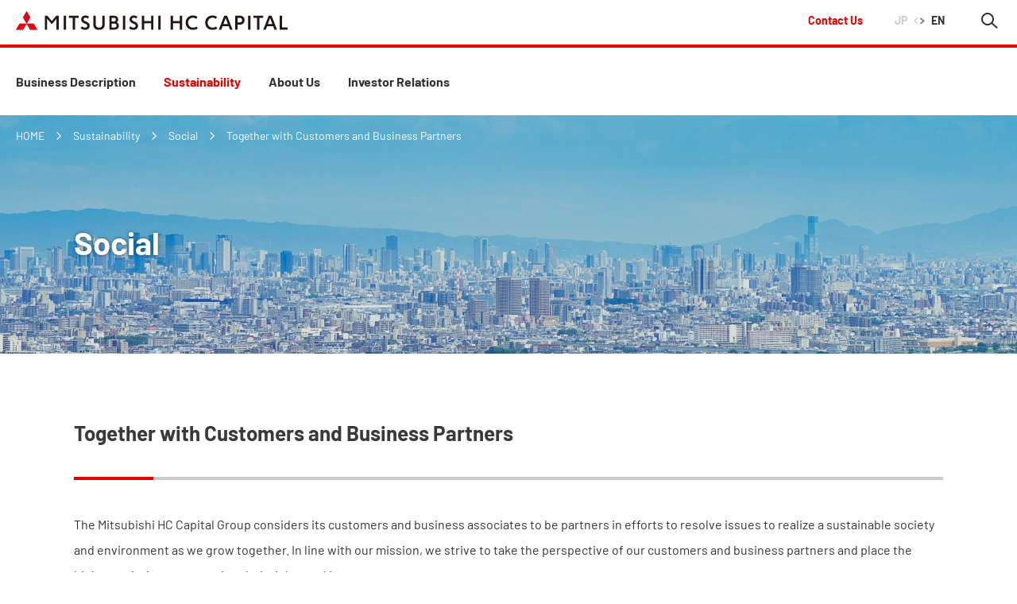

--- FILE ---
content_type: text/html
request_url: https://www.mitsubishi-hc-capital.com/english/sustainability/social/customers_and_partners.html
body_size: 55868
content:
<!DOCTYPE html>
<html lang="en">

<head>
  <meta charset="UTF-8">
  <meta http-equiv="X-UA-Compatible" content="IE=edge">
  <meta name="viewport" content="width=device-width">
  <meta name="format-detection" content="telephone=no">
  <title>Together with Customers and Business Partners | Social | Mitsubishi HC Capital</title>
  <meta name="description" content="Mitsubishi HC Capital Inc. will prove worthy of the trust of customers, shareholders and employees as we contribute to realize a more prosperous society.">

  <!-- canonical -->
  <link rel="canonical" href="https://www.mitsubishi-hc-capital.com/english/sustainability/social/customers_and_partners.html">
  <!-- /canonical -->
  <!-- css -->
  <link rel="stylesheet" href="/css/common.css?20210401">
  <link rel="stylesheet" href="/css/sustainability.css?20210924">
  <!-- /css -->
  <link rel="shortcut icon" href="/favicon.ico">
  <!-- Google Tag Manager -->
<script>(function(w,d,s,l,i){w[l]=w[l]||[];w[l].push({'gtm.start':
  new Date().getTime(),event:'gtm.js'});var f=d.getElementsByTagName(s)[0],
  j=d.createElement(s),dl=l!='dataLayer'?'&l='+l:'';j.async=true;j.src=
  'https://www.googletagmanager.com/gtm.js?id='+i+dl;f.parentNode.insertBefore(j,f);
  })(window,document,'script','dataLayer','GTM-P4NRL2B');</script>
<!-- End Google Tag Manager -->
<script type="text/javascript">
  (function(i, s, o, g, r, a, m) {
    i['GoogleAnalyticsObject'] = r;
    i[r] = i[r] || function() {
      (i[r].q = i[r].q || []).push(arguments)
    }, i[r].l = 1 * new Date();
    a = s.createElement(o),
      m = s.getElementsByTagName(o)[0];
    a.async = 1;
    a.src = g;
    m.parentNode.insertBefore(a, m)
  })(window, document, 'script', 'https://www.google-analytics.com/analytics.js', 'ga');
  ga('create', 'UA-102082060-1', 'auto');
  ga('send', 'pageview');
  //PDF click count
  (function(window, document) {
    'use strict';
    var PdfLink = function(elem) {
      this.elem = elem;
    };
    PdfLink.prototype = {
      throwGA: function(e) {
        var url = this.getAttribute('href'),
          openWindow = window.open('', '_blank');
        e.preventDefault();
        ga('send', 'event', 'Link', 'PDF', url, {
          'hitCallback': function() {
            // window.open(url, '_blank');
            openWindow.location.href = url;
          }
        });
        return this;
      },
      init: function() {
        this.elem.addEventListener('click', this.throwGA, false);
        return this;
      }
    };

    function initPdfLink() {
      function getElements(ename, pname, val) {
        var elem = document.getElementsByTagName(ename);
        elem = Object.keys(elem).map(function(key) {
          return elem[key];
        }).filter(function(v) {
          var prop = v.getAttribute(pname);
          return prop != null && prop.lastIndexOf(val) > -1;
        });
        return elem;
      }
      getElements('a', 'href', '.pdf').map(function(v) {
        return new PdfLink(v);
      }).forEach(function(v) {
        v.init();
      });
    }
    window.addEventListener('load', initPdfLink, false);
  })(this, this.document);

  /*
  // Pardot_Trackingcode
  var pathName = location.pathname.replace(/\/+/g, '/').replace(/\/$/, '/index.html');
  if (!/^(\/(sp\/)?english|\/policy\/index\.html)|_en\.cgi$/.test(pathName)) {
    piAId = '545992';
    piCId = '110369';
    piHostname = 'pi.pardot.com';
    (function() {
      function async_load() {
        var s = document.createElement('script');
        s.type = 'text/javascript';
        s.src = ('https:' == document.location.protocol ? 'https://pi' : 'http://cdn') + '.pardot.com/pd.js';
        var c = document.getElementsByTagName('script')[0];
        c.parentNode.insertBefore(s, c);
      }
      if (window.attachEvent) {
        window.attachEvent('onload', async_load);
      } else {
        window.addEventListener('load', async_load, false);
      }
    })();
  }
  */

</script>

</head>

<body class="category-sustainability subcategory-social">
  <!-- Google Tag Manager (noscript) -->
<noscript><iframe src="https://www.googletagmanager.com/ns.html?id=GTM-P4NRL2B"
  height="0" width="0" style="display:none;visibility:hidden"></iframe></noscript>
<!-- End Google Tag Manager (noscript) -->
<header class="l-header">
  <div class="l-header-top">
    <div class="l-header-top__inner">
      <p class="l-header__logo"><a href="/english/" class="l-header__logo-link"><img class="l-header__logo-image" src="/images/common/com_logo_company02_en.svg?20230601" alt="MITSUBISHI HC CAPITAL"></a></p>
      <nav class="l-header-megamenu">
        <div class="l-header-megamenu__item l-header-megamenu__item--vision">
          <a href="/english/corporate/business_details.html" class="l-header-megamenu__trigger">Business Description</a>
        </div>
        <div class="l-header-megamenu__item l-header-megamenu__item--sustainability">
          <a href="/english/sustainability/index.html" class="l-header-megamenu__trigger js-accordion" data-group="menu">Sustainability</a>
          <div class="l-header-megamenu__body">
            <div class="l-header-megamenu__body-in">
              <div class="p-megamenu">
                <p class="p-megamenu__heading"><a href="/english/sustainability/index.html" class="p-megamenu__heading-link">Sustainability</a>
                </p>
                <div class="l-row">
                  <div class="l-col-8">
                    <ul class="p-megamenu__list">
                      <li class="p-megamenu__item"><a href="/english/sustainability/organization.html" class="p-megamenu__link">Efforts on Sustainability</a></li>
                      <li class="p-megamenu__item"><a href="/english/sustainability/materiality.html" class="p-megamenu__link">Materiality (Priority Key Challenges)</a></li>
                      <li class="p-megamenu__item"><a href="/english/sustainability/various_policies.html" class="p-megamenu__link">Various Policies</a></li>
                      <li class="p-megamenu__item"><a href="/english/investors2/library/various-reports/index.html" class="p-megamenu__link">Integrated Report</a></li>
                      <li class="p-megamenu__item"><a href="/english/investors2/library/esg-databook/index.html" class="p-megamenu__link">ESG Data Book</a></li>
                      <li class="p-megamenu__item"><a href="/english/sustainability/sustainable_finance.html" class="p-megamenu__link">Sustainable Finance</a></li>
                      <li class="p-megamenu__item"><a href="/english/sustainability/dialogue.html" class="p-megamenu__link">Dialogue methods and opportunities with Stakeholders</a></li>
                      <li class="p-megamenu__item"><a href="/english/sustainability/valuation.html" class="p-megamenu__link">External Evaluations / Participation in Initiatives</a></li>
                    </ul>
                  </div>
                  <div class="l-col-5-3">
                    <ul class="p-megamenu__list">
                      <li class="p-megamenu__item"><span class="p-megamenu__nolink">Environment</span>
                        <ul class="p-megamenu__list">
                          <li class="p-megamenu__item"><a href="/english/sustainability/environment/index.html" class="p-megamenu__link">Environmental Policy</a></li>
                          <li class="p-megamenu__item"><a href="/english/sustainability/environment/management.html" class="p-megamenu__link">Environmental Management System</a></li>
                          <li class="p-megamenu__item"><a href="/english/sustainability/environment/tcfd.html" class="p-megamenu__link">Information Disclosure Based on TCFD</a>
                            <ul class="p-megamenu__list">
                              <li class="p-megamenu__item"><a href="/english/sustainability/environment/carbon_neutral/index.html" class="p-megamenu__link">Transition Plan toward the Realization of a Carbon-neutral Society</a></li>
                            </ul>
                          </li>
                          <li class="p-megamenu__item"><a href="/english/sustainability/environment/circular_economy.html" class="p-megamenu__link">Efforts toward a Circular Economy</a></li>
                          <li class="p-megamenu__item"><a href="/english/sustainability/environment/achievements.html" class="p-megamenu__link">Environmental Targets and Performance</a></li>
                          <li class="p-megamenu__item"><a href="/english/sustainability/environment/contribution.html" class="p-megamenu__link">Contributing through Our Businesses</a></li>
                        </ul>
                      </li>
                    </ul>
                  </div>
                  <div class="l-col-5-3">
                    <ul class="p-megamenu__list">
                      <li class="p-megamenu__item"><span class="p-megamenu__nolink">Social</span>
                        <ul class="p-megamenu__list">
                          <li class="p-megamenu__item"><a href="/english/sustainability/social/index.html" class="p-megamenu__link">Human Rights Initiatives</a></li>
                          <li class="p-megamenu__item"><a href="/english/sustainability/social/customers_and_partners.html" class="p-megamenu__link">Together with Customers and Business Partners</a></li>
                          <li class="p-megamenu__item"><a href="/english/sustainability/social/community_and_society.html" class="p-megamenu__link">Together with Local Communities</a></li>
                          <li class="p-megamenu__item"><a href="/english/sustainability/social/employees_and_families.html" class="p-megamenu__link">Together with Employees and Their Families</a></li>
                        </ul>
                      </li>
                    </ul>
                  </div>
                  <div class="l-col-5-3">
                    <ul class="p-megamenu__list">
                      <li class="p-megamenu__item"><span class="p-megamenu__nolink">Governance</span>
                        <ul class="p-megamenu__list">
                          <li class="p-megamenu__item"><a href="/english/sustainability/governance/index.html" class="p-megamenu__link">Corporate Governance</a></li>
                          <li class="p-megamenu__item"><a href="/english/sustainability/governance/risk_management.html" class="p-megamenu__link">Risk Management</a></li>
                          <li class="p-megamenu__item"><a href="/english/sustainability/governance/compliance.html" class="p-megamenu__link">Compliance</a></li>
                        </ul>
                      </li>
                    </ul>
                  </div>
                </div><!-- /l-row -->
              </div><!-- /p-megamenu -->
            </div><!-- /l-header-megamenu__body-in -->
          </div><!-- /l-header-megamenu__body -->
        </div>
        <div class="l-header-megamenu__item l-header-megamenu__item--company">
          <a href="/english/corporate/index.html" class="l-header-megamenu__trigger js-accordion" data-group="menu">About Us</a>
          <div class="l-header-megamenu__body">
            <div class="l-header-megamenu__body-in">
              <div class="p-megamenu">
                <p class="p-megamenu__heading"><a href="/english/corporate/index.html" class="p-megamenu__heading-link">About Us</a>
                </p>
                <div class="l-row">
                  <div class="l-col-6">
                    <ul class="p-megamenu__list">
                      <li class="p-megamenu__item"><a href="/english/corporate/greeting/index.html" class="p-megamenu__link">Message from the President &amp; CEO</a></li>
                      <li class="p-megamenu__item"><a href="/english/corporate/idea/index.html" class="p-megamenu__link">Basic Management Policy</a></li>
                    </ul>
                  </div>
                  <div class="l-col-6">
                    <ul class="p-megamenu__list">
                      <li class="p-megamenu__item"><a href="/english/corporate/overview/index.html" class="p-megamenu__link">Corporate Profile</a>
                        <ul class="p-megamenu__list">
                          <li class="p-megamenu__item"><a href="/english/corporate/overview/officer.html" class="p-megamenu__link">Management</a></li>
                          <li class="p-megamenu__item"><a href="/english/corporate/overview/organization.html" class="p-megamenu__link">Organization</a></li>
                          <li class="p-megamenu__item"><a href="/english/corporate/overview/history.html" class="p-megamenu__link">Corporate History</a></li>
                          <li class="p-megamenu__item"><a href="/english/corporate/overview/branch/index.html" class="p-megamenu__link">Domestic Network</a></li>
                          <li class="p-megamenu__item"><a href="/english/corporate/group/network.html" class="p-megamenu__link">Group Network (Japan)</a>
                          </li>
                          <li class="p-megamenu__item"><a href="/english/corporate/group/overseas_network.html" class="p-megamenu__link">Group Network (Overseas)</a></li>
                        </ul>
                      </li>
                    </ul>
                  </div>
                  <div class="l-col-6"></div>
                  <div class="l-col-6">
                    <a href="/pdf/english/corporate/corporate_profile.pdf" target="_blank" class="u-db">
                      <figure class="c-figure">
                        <img src="/images/common/com_bn_04_en@2x.png?202402" alt="CORPORATE PROFILE">
                      </figure>
                    </a>
                  </div>
                </div><!-- /l-row -->
              </div><!-- /p-megamenu -->
            </div><!-- /l-header-megamenu__body-in -->
          </div><!-- /l-header-megamenu__body -->
        </div>
        <div class="l-header-megamenu__item l-header-megamenu__item--investors">
          <a href="/english/investors/index.html" class="l-header-megamenu__trigger js-accordion" data-group="menu">Investor Relations</a>
          <div class="l-header-megamenu__body">
            <div class="l-header-megamenu__body-in">
              <div class="p-megamenu">
                <p class="p-megamenu__heading"><a href="/english/investors/index.html" class="p-megamenu__heading-link">Investor Relations</a>
                </p>
                <div class="l-row">
                  <div class="l-col-6">
                    <ul class="p-megamenu__list">
                      <li class="p-megamenu__item"><a href="/english/investors/transition/index.html" class="p-megamenu__link">Key Figures</a></li>
                      <li class="p-megamenu__item"><a href="/english/investors/managementplan/index.html" class="p-megamenu__link">Medium-term Management Plan</a></li>
                      <li class="p-megamenu__item"><a href="/english/investors/rating/index.html" class="p-megamenu__link">Credit Ratings</a></li>
                      <li class="p-megamenu__item"><a href="/english/sustainability/sustainable_finance.html" class="p-megamenu__link">Sustainable Finance</a></li>
                    </ul>
                  </div>
                  <div class="l-col-10">
                    <ul class="p-megamenu__list">
                      <li class="p-megamenu__item"><a href="/english/investors/library/index.html" class="p-megamenu__link">IR Library</a>
                        <ul class="p-megamenu__list l-row">
                          <li class="p-megamenu__item l-col-12"><a href="/english/investors/library/account/index.html" class="p-megamenu__link">Financial Highlights</a></li>
                          <li class="p-megamenu__item l-col-12 u-mt-0"><a href="/english/investors2/library/financial-information/index.html" class="p-megamenu__link">Financial Information</a></li>
                          <li class="p-megamenu__item l-col-12"><a href="/english/investors/library/report/index.html" class="p-megamenu__link">Financial Results</a></li>
                          <li class="p-megamenu__item l-col-12"><a href="/english/investors2/library/various-reports/index.html" class="p-megamenu__link">Integrated Report</a></li>
                          <li class="p-megamenu__item l-col-12"><a href="/english/investors/library/financial_datasheets/index.html" class="p-megamenu__link">Financial Data Sheets</a></li>
                          <li class="p-megamenu__item l-col-12"><a href="/english/investors2/library/esg-databook/index.html" class="p-megamenu__link">ESG Data Book</a></li>
                          <li class="p-megamenu__item l-col-12"><a href="/english/investors/library/questions/index.html" class="p-megamenu__link">Q&amp;A Session on Financial Results</a></li>
                          <li class="p-megamenu__item l-col-12"><a href="/english/investors/library/investorsguide/index.html" class="p-megamenu__link">Investors' Guide</a></li>
                          <li class="p-megamenu__item l-col-24"><a href="/english/investors/library/security-report/index.html" class="p-megamenu__link">Annual Securities Report</a></li>
                        </ul>
                        <ul class="p-megamenu__list l-row u-mt-10">
                          <li class="p-megamenu__item l-col-12"><a href="/pdf/english/sustainability/governance/governance_report.pdf" class="p-megamenu__link i_pdf" target="_blank">Corporate Governance Report</a></li>
                        </ul>
                        <ul class="p-megamenu__list l-row">
                          <li class="p-megamenu__item l-col-12"><a href="/english/investors2/library/presentation_materials/index.html" class="p-megamenu__link">Presentation Materials</a></li>
                        </ul>
                      </li>
                    </ul>
                  </div>
                  <div class="l-col-4">
                    <ul class="p-megamenu__list">
                      <li class="p-megamenu__item"><span class="p-megamenu__link">Shareholders and stock information</span>
                        <ul class="p-megamenu__list l-row">
                          <li class="p-megamenu__item l-col-24"><a href="/english/investors/meeting/index.html" class="p-megamenu__link">Shareholders Meetings</a></li>
                          <li class="p-megamenu__item l-col-24"><a href="/english/investors/dividend/index.html" class="p-megamenu__link">Dividend Information</a></li>
                          <li class="p-megamenu__item l-col-24"><a href="/english/investors/stockprice/index.html" class="p-megamenu__link">Stock Price</a></li>
                        </ul>
                      </li>
                    </ul>
                  </div>
                  <div class="l-col-4">
                    <ul class="p-megamenu__list">
                      <li class="p-megamenu__item"><a href="/english/investors/calendar/index.html" class="p-megamenu__link">IR Calendar</a></li>
                      <li class="p-megamenu__item"><a href="/english/investors/policy/index.html" class="p-megamenu__link">IR Policy</a></li>
                      <li class="p-megamenu__item"><a href="/english/mul/investors/index.html" class="p-megamenu__link">IR Information : Former Mitsubishi UFJ Lease &amp; Finance Company Limited</a></li>
                      <li class="p-megamenu__item"><a href="/english/hc/hcc/ir_english/index.html" class="p-megamenu__link">IR Information : Former Hitachi Capital Corporation</a></li>
                    </ul>
                  </div>
                </div><!-- /l-row -->
              </div><!-- /p-megamenu -->
            </div><!-- /l-header-megamenu__body-in -->
          </div><!-- /l-header-megamenu__body -->
        </div>
      </nav><!-- /l-header-megamenu -->
    </div><!-- /l-header-top__inner -->
  </div><!-- /l-header-top -->
  <div class="l-header-utility">
    <div class="l-header-utility__inner">
      <ul class="l-header-utility__list">
        <li class="l-header-utility__item"><a href="/inquiry/ps/qf/cgi/inquiry_en.cgi?C=9" onclick="popUp(this.href); return false;" class="l-header-utility__link l-header-utility__link-inquiry">Contact Us</a></li>
      </ul><!-- /l-header-utility__list -->
      <div class="l-header-language">
        <p class="l-header-language-button"><a href="/">JP</a></p>
        <p class="l-header-language-button"><a href="/english/">EN</a></p>
      </div><!-- /l-header-language -->
      <div class="l-header-search">
        <p class="l-header-search__trigger js-accordion">
          <span class="l-header-search__trigger-text"></span>
        </p><!-- /l-header-search__trigger -->
        <div class="l-header-search__body">
          <div class="l-header-search__body-in">
            <form action="/english/search_result.html" class="l-header-search__form">
              <label id="srchForm" class="l-header-search__label"><span class="l-header-search__label-text">Keyword Search</span><input type="text" name="q" id="srchInput" class="l-header-search__input" placeholder="Keyword Search"></label>
              <button class="l-header-search__button" id="srchBtn"></button>
              <input type="hidden" name="charset" value="UTF-8">
            </form><!-- /l-header-search__form -->
          </div><!-- /l-header-search__body-in -->
          <p class="l-header-search__close"></p>
        </div><!-- /l-header-search__body -->
      </div><!-- /l-header-search -->
    </div><!-- /l-header-utility__inner -->
  </div><!-- /l-header-utility -->
</header><!-- /l-header -->
<div class="l-header-drawer__wrap">
  <a class="l-header-drawer__trigger"><span class="l-header-menu__trigger-mark"></span></a>
</div><!-- /l-header-drawer__wrap -->
<nav class="l-header-drawer">
  <div class="l-header-drawer__top">
    <p class="l-header-drawer__close"></p>
    <div class="l-header-language">
      <p class="l-header-language-button"><a href="/">JP</a></p>
      <p class="l-header-language-button"><a href="/english/">EN</a></p>
    </div><!-- /l-header-language -->
    <a href="/inquiry/ps/qf/cgi/inquiry_en.cgi?C=9" onclick="popUp(this.href); return false;" target="_blank" class="l-header-drawer__inquiry c-button-red">Contact Us</a>
  </div><!-- /l-header-drawer__top -->
  <div class="l-header-drawer__body">
    <ul class="l-header-menu">
      <li class="l-header-menu__item"><a href="/english/index.html" class="l-header-menu__link l-header-menu__link--bold">HOME</a></li>
      <li class="l-header-menu__item"><a href="/english/corporate/business_details.html" class="l-header-menu__link l-header-menu__link--bold">Business Description</a></li>
      <li class="l-header-menu__item"><a class="l-header-menu__link l-header-menu__link--bold js-accordion">Sustainability</a>
        <div class="l-header-menu__body">
          <ul class="l-header-menu">
            <li class="l-header-menu__item"><a href="/english/sustainability/index.html" class="l-header-menu__link">Sustainability</a>
              <div class="l-header-menu__body">
                <ul class="l-header-menu">
                  <li class="l-header-menu__item"><a href="/english/sustainability/organization.html" class="l-header-menu__link">Efforts on Sustainability</a></li>
                  <li class="l-header-menu__item"><a href="/english/sustainability/materiality.html" class="l-header-menu__link">Materiality (Priority Key Challenges)</a></li>
                  <li class="l-header-menu__item"><a class="l-header-menu__link js-accordion">Environment</a>
                    <div class="l-header-menu__body">
                      <ul class="l-header-menu">
                        <li class="l-header-menu__item l-header-menu__item--noborder">
                          <div class="l-header-menu__body">
                            <ul class="l-header-menu">
                              <li class="l-header-menu__item"><a href="/english/sustainability/environment/index.html" class="l-header-menu__link">Environmental Policy</a></li>
                              <li class="l-header-menu__item"><a href="/english/sustainability/environment/management.html" class="l-header-menu__link">Environmental Management System</a></li>
                              <li class="l-header-menu__item"><a href="/english/sustainability/environment/tcfd.html" class="l-header-menu__link">Information Disclosure Based on TCFD</a>
                                <div class="l-header-menu__body">
                                  <ul class="l-header-menu">
                                    <li class="l-header-menu__item"><a href="/english/sustainability/environment/carbon_neutral/index.html" class="l-header-menu__link">Transition Plan toward the Realization of a Carbon-neutral Society</a></li>
                                  </ul>
                                </div>
                              </li>
                              <li class="l-header-menu__item"><a href="/english/sustainability/environment/circular_economy.html" class="l-header-menu__link">Efforts toward a Circular Economy</a></li>
                              <li class="l-header-menu__item"><a href="/english/sustainability/environment/achievements.html" class="l-header-menu__link">Environmental Targets and Performance</a></li>
                              <li class="l-header-menu__item"><a href="/english/sustainability/environment/contribution.html" class="l-header-menu__link">Contributing through Our Businesses</a></li>
                            </ul>
                          </div><!-- /l-header-menu__body -->
                        </li>
                      </ul>
                    </div><!-- /l-header-menu__body -->
                  </li>
                  <li class="l-header-menu__item"><a class="l-header-menu__link js-accordion">Social</a>
                    <div class="l-header-menu__body">
                      <ul class="l-header-menu">
                        <li class="l-header-menu__item l-header-menu__item--noborder">
                          <div class="l-header-menu__body">
                            <ul class="l-header-menu">
                              <li class="l-header-menu__item"><a href="/english/sustainability/social/index.html" class="l-header-menu__link">Human Rights Initiatives</a></li>
                              <li class="l-header-menu__item"><a href="/english/sustainability/social/customers_and_partners.html" class="l-header-menu__link">Together with Customers and Business Partners</a></li>
                              <li class="l-header-menu__item"><a href="/english/sustainability/social/community_and_society.html" class="l-header-menu__link">Together with Local Communities</a></li>
                              <li class="l-header-menu__item"><a href="/english/sustainability/social/employees_and_families.html" class="l-header-menu__link">Together with Employees and Their Families</a></li>
                            </ul>
                          </div><!-- /l-header-menu__body -->
                        </li>
                      </ul>
                    </div><!-- /l-header-menu__body -->
                  </li>
                  <li class="l-header-menu__item"><a class="l-header-menu__link js-accordion">Governance</a>
                    <div class="l-header-menu__body">
                      <ul class="l-header-menu">
                        <li class="l-header-menu__item l-header-menu__item--noborder">
                          <div class="l-header-menu__body">
                            <ul class="l-header-menu">
                              <li class="l-header-menu__item"><a href="/english/sustainability/governance/index.html" class="l-header-menu__link">Corporate Governance</a></li>
                              <li class="l-header-menu__item"><a href="/english/sustainability/governance/risk_management.html" class="l-header-menu__link">Risk Management</a></li>
                              <li class="l-header-menu__item"><a href="/english/sustainability/governance/compliance.html" class="l-header-menu__link">Compliance</a></li>
                            </ul>
                          </div><!-- /l-header-menu__body -->
                        </li>
                      </ul>
                    </div><!-- /l-header-menu__body -->
                  </li>
                  <li class="l-header-menu__item"><a href="/english/sustainability/various_policies.html" class="l-header-menu__link">Various Policies</a></li>
                  <li class="l-header-menu__item"><a href="/english/investors2/library/various-reports/index.html" class="l-header-menu__link">Integrated Report</a></li>
                  <li class="l-header-menu__item"><a href="/english/investors2/library/esg-databook/index.html" class="l-header-menu__link">ESG Data Book</a></li>
                  <li class="l-header-menu__item"><a href="/english/sustainability/sustainable_finance.html" class="l-header-menu__link">Sustainable Finance</a></li>
                  <li class="l-header-menu__item"><a href="/english/sustainability/dialogue.html" class="l-header-menu__link">Dialogue methods and opportunities with Stakeholders</a></li>
                  <li class="l-header-menu__item"><a href="/english/sustainability/valuation.html" class="l-header-menu__link">External Evaluations / Participation in Initiatives</a></li>
                </ul>
              </div><!-- /l-header-menu__body -->
            </li>
          </ul>
        </div><!-- /l-header-menu__body -->
      </li>
      <li class="l-header-menu__item"><a class="l-header-menu__link l-header-menu__link--bold js-accordion">About Us</a>
        <div class="l-header-menu__body">
          <ul class="l-header-menu">
            <li class="l-header-menu__item"><a href="/english/corporate/index.html" class="l-header-menu__link">About Us</a>
              <div class="l-header-menu__body">
                <ul class="l-header-menu">
                  <li class="l-header-menu__item"><a href="/english/corporate/greeting/index.html" class="l-header-menu__link">Message from the President &amp; CEO</a>
                  </li>
                  <li class="l-header-menu__item"><a href="/english/corporate/idea/index.html" class="l-header-menu__link">Basic Management Policy</a></li>
                  <li class="l-header-menu__item"><a class="l-header-menu__link js-accordion">Corporate Profile</a>
                    <div class="l-header-menu__body">
                      <ul class="l-header-menu">
                        <li class="l-header-menu__item"><a href="/english/corporate/overview/index.html" class="l-header-menu__link">Corporate Profile</a>
                          <div class="l-header-menu__body">
                            <ul class="l-header-menu">
                              <li class="l-header-menu__item"><a href="/english/corporate/overview/officer.html" class="l-header-menu__link">Management</a></li>
                              <li class="l-header-menu__item"><a href="/english/corporate/overview/organization.html" class="l-header-menu__link">Organization</a></li>
                              <li class="l-header-menu__item"><a href="/english/corporate/overview/history.html" class="l-header-menu__link">Corporate History</a></li>
                              <li class="l-header-menu__item"><a href="/english/corporate/overview/branch/index.html" class="l-header-menu__link">Domestic Network</a></li>
                              <li class="l-header-menu__item"><a href="/english/corporate/group/network.html" class="l-header-menu__link">Group Network (Japan)</a>
                              </li>
                              <li class="l-header-menu__item"><a href="/english/corporate/group/overseas_network.html" class="l-header-menu__link">Group Network (Overseas)</a></li>
                            </ul>
                          </div><!-- /l-header-menu__body -->
                        </li>
                      </ul>
                    </div><!-- /l-header-menu__body -->
                  </li>
                  <li class="l-header-menu__item l-header-menu__banner">
                    <a href="/pdf/english/corporate/corporate_profile.pdf" target="_blank">
                      <figure class="c-figure">
                        <img src="/images/common/com_bn_04_en@2x.png?202402" alt="CORPORATE PROFILE">
                      </figure>
                    </a>
                  </li>
                </ul>
              </div><!-- /l-header-menu__body -->
            </li>
          </ul>
        </div><!-- /l-header-menu__body -->
      </li>
      <li class="l-header-menu__item"><a class="l-header-menu__link l-header-menu__link--bold js-accordion">Investor Relations</a>
        <div class="l-header-menu__body">
          <ul class="l-header-menu">
            <li class="l-header-menu__item"><a href="/english/investors/index.html" class="l-header-menu__link">Investor Relations</a>
              <div class="l-header-menu__body">
                <ul class="l-header-menu">
                  <li class="l-header-menu__item"><a href="/english/investors/transition/index.html" class="l-header-menu__link">Key Figures</a></li>
                  <li class="l-header-menu__item"><a href="/english/investors/managementplan/index.html" class="l-header-menu__link">Medium-term Management Plan</a></li>
                  <li class="l-header-menu__item"><a href="/english/investors/rating/index.html" class="l-header-menu__link">Credit Ratings</a></li>
                  <li class="l-header-menu__item"><a href="/english/sustainability/sustainable_finance.html" class="l-header-menu__link">Sustainable Finance</a></li>
                  <li class="l-header-menu__item"><a class="l-header-menu__link js-accordion">IR Library</a>
                    <div class="l-header-menu__body">
                      <ul class="l-header-menu">
                        <li class="l-header-menu__item"><a href="/english/investors/library/index.html" class="l-header-menu__link">IR Library</a>
                          <div class="l-header-menu__body">
                            <ul class="l-header-menu">
                              <li class="l-header-menu__item"><a href="/english/investors/library/account/index.html" class="l-header-menu__link">Financial Highlights</a></li>
                              <li class="l-header-menu__item"><a href="/english/investors/library/report/index.html" class="l-header-menu__link">Financial Results</a></li>
                              <li class="l-header-menu__item"><a href="/english/investors/library/financial_datasheets/index.html" class="l-header-menu__link">Financial Data Sheets</a></li>
                              <li class="l-header-menu__item"><a href="/english/investors/library/questions/index.html" class="l-header-menu__link">Q&amp;A Session on Financial Results</a></li>
                              <li class="l-header-menu__item"><a href="/english/investors/library/security-report/index.html" class="l-header-menu__link">Annual Securities Report</a></li>
                              <li class="l-header-menu__item"><a href="/pdf/english/sustainability/governance/governance_report.pdf" class="l-header-menu__link i_pdf" target="_blank">Corporate Governance Report</a></li>
                              <li class="l-header-menu__item"><a href="/english/investors2/library/presentation_materials/index.html" class="l-header-menu__link">Presentation Materials</a></li>
                              <li class="l-header-menu__item"><a href="/english/investors2/library/financial-information/index.html" class="l-header-menu__link">Financial Information</a></li>
                              <li class="l-header-menu__item"><a href="/english/investors2/library/various-reports/index.html" class="l-header-menu__link">Integrated Report</a></li>
                              <li class="l-header-menu__item"><a href="/english/investors2/library/esg-databook/index.html" class="l-header-menu__link">ESG Data Book</a></li>
                              <li class="l-header-menu__item"><a href="/english/investors/library/investorsguide/index.html" class="l-header-menu__link">Investors' Guide</a></li>
                            </ul>
                          </div><!-- /l-header-menu__body -->
                        </li>
                      </ul>
                    </div><!-- /l-header-menu__body -->
                  </li>
                  <li class="l-header-menu__item"><a class="l-header-menu__link js-accordion">Shareholders and stock information</a>
                    <div class="l-header-menu__body">
                      <ul class="l-header-menu">
                        <li class="l-header-menu__item">
                          <div class="l-header-menu__body">
                            <ul class="l-header-menu">
                              <li class="l-header-menu__item"><a href="/english/investors/meeting/index.html" class="l-header-menu__link">Shareholders Meetings</a></li>
                              <li class="l-header-menu__item"><a href="/english/investors/stockprice/index.html" class="l-header-menu__link">Stock Price</a></li>
                              <li class="l-header-menu__item"><a href="/english/investors/dividend/index.html" class="l-header-menu__link">Dividend Information</a></li>
                            </ul>
                          </div><!-- /l-header-menu__body -->
                        </li>
                      </ul>
                    </div><!-- /l-header-menu__body -->
                  </li>
                  <li class="l-header-menu__item"><a href="/english/investors/calendar/index.html" class="l-header-menu__link">IR Calendar</a></li>
                  <li class="l-header-menu__item"><a href="/english/investors/policy/index.html" class="l-header-menu__link">IR Policy</a></li>
                  <li class="l-header-menu__item"><a href="/english/mul/investors/index.html" class="l-header-menu__link">IR Information : Former Mitsubishi UFJ Lease &amp; Finance Company Limited</a></li>
                  <li class="l-header-menu__item"><a href="/english/hc/hcc/ir_english/index.html" class="l-header-menu__link">IR Information : Former Hitachi Capital Corporation</a></li>
                </ul>
              </div><!-- /l-header-menu__body -->
            </li>
          </ul>
        </div><!-- /l-header-menu__body -->
      </li>
    </ul>
  </div><!-- /l-header-drawer__body -->
</nav><!-- /l-header-drawer -->

  <main class="l-main">
    <!-- ここからパンくず -->
    <nav class="p-breadcrumb">
      <ol class="p-breadcrumb__group">
        <li class="p-breadcrumb__item"><a class="p-breadcrumb__link" href="/english/index.html">HOME</a></li>
        <li class="p-breadcrumb__item"><a class="p-breadcrumb__link" href="/english/sustainability/index.html">Sustainability</a></li>
        <li class="p-breadcrumb__item">Social</li>
        <li class="p-breadcrumb__item">Together with Customers and Business Partners</li>
      </ol><!-- /p-breadcrumb__group -->
    </nav><!-- /p-breadcrumb -->
    <!-- ここまでパンくず -->
    <div class="l-main-header">
      <div class="l-main-header__inner">
        <h1 class="l-main-header__title">Social</h1>
      </div><!-- /l-main-header__inner -->
    </div><!-- /l-main-header -->
    <div class="l-main__inner u-mt-0">
      <section>
        <h2 class="c-heading-02"><span>Together with Customers and Business Partners</span></h2>
        <p class="c-text">The Mitsubishi HC Capital Group considers its customers and business associates to be partners in efforts to resolve issues to realize a sustainable society and environment as we grow together. In line with our mission, we strive to take the perspective of our customers and business partners and place the highest priority on protecting their rights and interests.</p>
        <ul class="c-list-anchor">
          <li class="c-list-anchor__item"><a href="#anchor01" class="c-list-anchor__link js-scroll">Together with Customers</a></li>
          <li class="c-list-anchor__item"><a href="#anchor02" class="c-list-anchor__link js-scroll">Together with Business Partners</a></li>
        </ul>
        <section>
          <h3 class="c-heading-03" id="anchor01"><span>Together with Customers</span></h3>
          <p class="c-text">In line with its Code of Ethics and Code of Conduct, the Mitsubishi HC Capital Group strives to always put customers first.</p>
          <h4 class="c-heading-04"><span>Putting Customers First</span></h4>
          <p class="c-text">Putting our customers always first, we strive to ensure effective communication in order to provide the products and services best suited to their needs. By doing so, we aim to earn our customers' satisfaction and continued patronage.</p>
          <ol class="c-list">
            <li class="c-list__item--order" data-attr="(1)"><span class="u-fw-bold">Sincere and respectful approach to customers</span><br>Each employee communicates with customers in a kind, respectful, and sincere manner and keeps a customer-oriented approach not to impair the customer's interests.</li>
            <li class="c-list__item--order" data-attr="(2)"><span class="u-fw-bold">Thorough compliance with the principle of suitability and accountability</span><br>We offer products and services considered appropriate to the needs and experience of customers. Each employee gives the customer a sufficient explanation of the merits, demerits, and risks before making a deal based on the customer's consent.</li>
            <li class="c-list__item--order" data-attr="(3)"><span class="u-fw-bold">Thorough confirmation of customer's intent</span><br>When executing a contract with a customer, each employee must affirm that the customer thoroughly understands the contract's content and it is based upon the customer's intent.</li>
            <li class="c-list__item--order" data-attr="(4)"><span class="u-fw-bold">Responsible response to stakeholders</span><br>We provide information with the highest degree of fairness and transparency to customers and diverse stakeholders and responsibly respond to them through various forms of communication, such as dialogue with them.</li>
          </ol>
        </section>
        <section>
          <h3 class="c-heading-03 u-mt-80" id="anchor02"><span>Together with Business Partners</span></h3>
          <p class="c-text">The Mitsubishi HC Capital Group ensures compliance with laws and regulations and strives to ensure fair, equitable business dealings while providing optimal solutions alongside its business partners.</p>
          <ol class="c-list">
            <li class="c-list__item--order" data-attr="(1)"><span class="u-fw-bold">Compliance with laws and regulations</span><br>We perform fair and sincere corporate activities with strict compliance with laws and rules at the local and international levels as a corporate group operating globally. All employees aim to maintain and enhance high ethical standards and a corporate culture that respects laws and rules.</li>  
            <li class="c-list__item--order" data-attr="(2)"><span class="u-fw-bold">Prohibition of unfair transactions</span>
              <ul class="c-list">
                <li class="c-list__item--order" data-attr="&#9312;">No employee solicits transactions that use a position of superiority over customers. Also, no one engages in actions that harm any customer's benefits for the sake of the business interests of its own company or Group companies.</li>
                <li class="c-list__item--order" data-attr="&#9313;">No employee engages in activities to generate own profits based on information learned at work. In particular, no one can trade stocks or securities nor make similar transactions based on non-public material facts that could influence the stock price of any Group company or business partner. When you possess information falling under the category of material facts, you should handle such information with the utmost caution.</li>
                <li class="c-list__item--order" data-attr="&#9314;">No employee engages in activities that undermine the interests of another Group company for the sake of its own company's gains. Each employee pays utmost care not to engage in prohibited activities when handling customers' non-public information or conducting transactions with the parent company or another Group company.</li>
                <li class="c-list__item--order" data-attr="&#9315;">To maintain fair and unfettered competition, every employee must follow fundamental rules for business transactions, including competition laws both at home and in other countries, and undertake activities strictly adhering to laws and sound corporate ethics.</li>
                <li class="c-list__item--order" data-attr="&#9316;">No employee permits nor engages in any bribery or corrupt practices. Also, no one offers or accepts a gift or entertainment beyond the bounds of socially accepted limits, and that becomes a hotbed of corruption. Further, we build healthy relationships with governmental and administrative agencies, politicians, and officials to maintain transparency.</li>
              </ul>
            </li>
            <li class="c-list__item--order" data-attr="(3)"><span class="u-fw-bold">National security</span><br>For maintaining international peace and security, we are required to block the flow of money to countries, terrorists, and other suspicious persons who may engage in activities of concern that threaten the safety and security of our home country and international society. Also, we must prevent the above persons from acquiring weapons, goods, and technologies that can be diverted for use in military applications. For that purpose, we cooperate with the international society to control the export and other transactions, and none of us gets involved in such parties.</li>
            <li class="c-list__item--order" data-attr="(4)"><span class="u-fw-bold">Respect for intellectual property rights</span><br>We appropriately protect the rights in intellectual properties created by the company (patents, trademarks, copyrights, and other similar rights) and respect the intellectual property rights held by third parties. In addition, each employee recognizes the brand as an essential corporate resource and strives to maintain and increase the value of the Group brand.</li>
            <li class="c-list__item--order" data-attr="(5)"><span class="u-fw-bold">Prohibition of mixing business with private affairs</span><br>Every employee makes value judgments from the standpoint of fairness and equity at all times, regardless of the interests involved. Each employee must draw a line between business and private matters and never makes private use of company assets.</li>
          </ol>
          </section>
        <nav class="l-bottom-nav">
  <div class="l-bottom-nav__inner">
    <p class="l-bottom-nav__heading">Social</p>
    <ul class="c-list">
      <li class="c-list__item--link"><a href="/english/sustainability/social/index.html">Human Rights Initiatives</a></li>
      <li class="c-list__item--link"><a href="/english/sustainability/social/customers_and_partners.html">Together with Customers and Business Partners</a></li>
      <li class="c-list__item--link"><a href="/english/sustainability/social/community_and_society.html">Together with Local Communities</a></li>
      <li class="c-list__item--link"><a href="/english/sustainability/social/employees_and_families.html">Together with Employees and Their Families</a></li>
    </ul>
  </div>
</nav>
      </section>

    </div><!-- /l-main__inner -->
  </main>
  <!-- ここからフッター -->
  <footer class="l-footer">
  <div class="l-footer-block">
    <div class="l-footer-block__inner">
      <div class="l-footer-menu__row">
        <div class="l-footer-menu__col">
          <p class="l-footer-menu__heading"><a href="/english/sustainability/index.html" class="l-footer-menu__heading-link">Sustainability</a>
          </p>
          <ul class="l-footer-menu__list">
            <li class="l-footer-menu__item"><a href="/english/sustainability/organization.html" class="l-footer-menu__link">Efforts on Sustainability</a></li>
            <li class="l-footer-menu__item"><a href="/english/sustainability/materiality.html" class="l-footer-menu__link">Materiality (Priority Key Challenges)</a></li>
            <li class="l-footer-menu__item"><a href="/english/sustainability/various_policies.html" class="l-footer-menu__link">Various Policies</a></li>
            <li class="l-footer-menu__item"><a href="/english/investors2/library/various-reports/index.html" class="l-footer-menu__link">Integrated Report</a></li>
            <li class="l-footer-menu__item"><a href="/english/investors2/library/esg-databook/index.html" class="l-footer-menu__link">ESG Data Book</a></li>
            <li class="l-footer-menu__item"><a href="/english/sustainability/sustainable_finance.html" class="l-footer-menu__link">Sustainable Finance</a></li>
            <li class="l-footer-menu__item"><a href="/english/sustainability/dialogue.html" class="l-footer-menu__link">Dialogue methods and opportunities with Stakeholders</a></li>
            <li class="l-footer-menu__item"><a href="/english/sustainability/valuation.html" class="l-footer-menu__link">External Evaluations / Participation in Initiatives</a></li>
          </ul><!-- /l-footer-menu__list -->
        </div><!-- /l-footer-menu__col -->
        <div class="l-footer-menu__col">
          <p class="l-footer-menu__heading"><a href="/english/corporate/index.html" class="l-footer-menu__heading-link">About us</a></p>
          <ul class="l-footer-menu__list">
            <li class="l-footer-menu__item"><a href="/english/corporate/greeting/index.html" class="l-footer-menu__link">Message from the President &amp; CEO</a></li>
            <li class="l-footer-menu__item"><a href="/english/corporate/idea/index.html" class="l-footer-menu__link">Basic Management Policy</a></li>
            <li class="l-footer-menu__item"><a href="/english/corporate/overview/index.html" class="l-footer-menu__link">Corporate Profile</a></li>
            <li class="l-footer-menu__item"><a href="/english/corporate/overview/officer.html" class="l-footer-menu__link">Management</a></li>
            <li class="l-footer-menu__item"><a href="/english/corporate/overview/organization.html" class="l-footer-menu__link">Organization</a></li>
            <li class="l-footer-menu__item"><a href="/english/corporate/overview/history.html" class="l-footer-menu__link">Corporate History</a></li>
            <li class="l-footer-menu__item"><a href="/english/corporate/group/network.html" class="l-footer-menu__link">Group Network (Japan)</a></li>
            <li class="l-footer-menu__item"><a href="/english/corporate/group/overseas_network.html" class="l-footer-menu__link">Group Network (Overseas)</a></li>
            <li class="l-footer-menu__item"><a href="/english/corporate/overview/branch/index.html" class="l-footer-menu__link">Domestic Network</a></li>
            <li class="l-footer-menu__item"><a href="/english/corporate/business_details.html" class="l-footer-menu__link">Business Description</a></li>
          </ul><!-- /l-footer-menu__list -->
        </div><!-- /l-footer-menu__col -->
        <div class="l-footer-menu__col">
          <p class="l-footer-menu__heading"><a href="/english/investors/index.html" class="l-footer-menu__heading-link">Investor Relations</a></p>
          <ul class="l-footer-menu__list">
            <li class="l-footer-menu__item"><a href="/english/investors/transition/index.html" class="l-footer-menu__link">Key Figures</a></li>
            <li class="l-footer-menu__item"><a href="/english/investors/managementplan/index.html" class="l-footer-menu__link">Medium-term Management Plan</a></li>
            <li class="l-footer-menu__item"><a href="/english/investors/rating/index.html" class="l-footer-menu__link">Credit Ratings</a></li>
            <li class="l-footer-menu__item"><a href="/english/investors/library/index.html" class="l-footer-menu__link">IR Library</a></li>
            <li class="l-footer-menu__item"><a href="/english/investors/meeting/index.html" class="l-footer-menu__link">Shareholders Meetings</a></li>
            <li class="l-footer-menu__item"><a href="/english/investors/stockprice/index.html" class="l-footer-menu__link">Stock Price</a></li>
            <li class="l-footer-menu__item"><a href="/english/investors/dividend/index.html" class="l-footer-menu__link">Dividend Information</a></li>
            <li class="l-footer-menu__item"><a href="/english/investors/calendar/index.html" class="l-footer-menu__link">IR Calendar</a></li>
            <li class="l-footer-menu__item"><a href="/english/investors/policy/index.html" class="l-footer-menu__link">IR Policy</a></li>
            <li class="l-footer-menu__item"><a href="/english/mul/investors/index.html" class="l-footer-menu__link">IR Information : Former Mitsubishi UFJ Lease &amp; Finance Company Limited</a></li>
            <li class="l-footer-menu__item"><a href="/english/hc/hcc/ir_english/index.html" class="l-footer-menu__link">IR Information : Former Hitachi Capital Corporation	</a></li>
          </ul><!-- /l-footer-menu__list -->
        </div><!-- /l-footer-menu__col -->
        <div class="l-footer-menu__col">
          <p class="l-footer-menu__heading"><a href="/inquiry/ps/qf/cgi/inquiry_en.cgi?C=9" onclick="popUp(this.href); return false;" class="l-footer-menu__heading-link">Contact Us</a></p>
        </div><!-- /l-footer-menu__col -->
      </div><!-- /l-footer-menu__row -->
    </div><!-- /l-footer-main__inner -->
  </div><!-- /l-footer-main -->
  <div class="l-footer-block">
    <div class="l-footer-block__inner">
      <ul class="l-footer-list">
        <li class="l-footer-list__item"><a href="https://www.mufg.jp/english/" target="_blank" class="l-footer-list__link">Mitsubishi UFJ Financial Group</a></li>
        <li class="l-footer-list__item"><a href="https://www.mitsubishicorp.com/jp/en/" target="_blank" class="l-footer-list__link">Mitsubishi Corporation</a></li>
        <li class="l-footer-list__item"><a href="https://www.mitsubishi.com/en/" target="_blank" class="l-footer-list__link">Mitsubishi Companies portal site</a></li>
        <li class="l-footer-list__item"><a href="https://www.leasing.or.jp/english/index.html" target="_blank" class="l-footer-list__link">Japan Leasing Association</a></li>
      </ul><!-- /l-footer-list -->
    </div><!-- /l-footer-main__inner -->
  </div><!-- /l-footer-main -->
  <div class="l-footer-block">
    <div class="l-footer-block__inner">
      <ul class="l-footer-list">
        <li class="l-footer-list__item"><a href="/english/policy/index.html" class="l-footer-list__link">Privacy Policy</a></li>
        <li class="l-footer-list__item"><a href="/english/policy/site-policy.html" class="l-footer-list__link">Terms of use</a></li>
        <li class="l-footer-list__item"><a href="/english/sitemap/index.html" class="l-footer-list__link">Site Map</a>
        </li>
      </ul><!-- /l-footer-list -->
      <p class="l-footer__copyright"><small>Copyright&copy; Mitsubishi HC Capital Inc. All Rights Reserved.</small></p>
    </div><!-- /l-footer-main__inner -->
  </div><!-- /l-footer-main -->
</footer>
<!-- ここからページトップへー -->
<p class="p-pagetop js-pagetop"><a class="p-pagetop__trigger js-scroll" href="#"><span class="u-hidden">page top</span></a>
</p>
<!-- ここからページトップへ -->
<div class="l-overlay"></div>

  <!-- ここまでフッター -->
  <!-- ここからjavascript -->
  <script src="/js/lib/jquery-3.4.1.min.js"></script>
<script src="/js/common.js?202403"></script>

  <!-- ここまでjavascript -->
</body>

</html>


--- FILE ---
content_type: text/css
request_url: https://www.mitsubishi-hc-capital.com/css/common.css?20210401
body_size: 267988
content:
@charset "UTF-8";
/* IEハック用mixin */
/* ==========================================================================//
//
// [基本設定]
//
// ========================================================================== */
/* ==========================================================================//
//
// [Web font]
//
// ========================================================================== */
@font-face {
  font-family: "Noto Sans JP";
  font-weight: 400;
  font-style: normal;

  font-display: swap;
  src: local("Noto Sans CJK JP Regular"), url(/fonts/NotoSansJP-Regular.woff2) format("woff2"), url(/fonts/NotoSansJP-Regular.woff) format("woff"), url(/fonts/NotoSansJP-Regular.otf) format("opentype");
}

@font-face {
  font-family: "Noto Sans JP";
  font-weight: 700;
  font-style: normal;

  font-display: swap;
  src: local("Noto Sans CJK JP Bold"), url(/fonts/NotoSansJP-Bold.woff2) format("woff2"), url(/fonts/NotoSansJP-Bold.woff) format("woff"), url(/fonts/NotoSansJP-Bold.otf) format("opentype");
}

@font-face {
  font-family: "Abel";
  font-weight: 400;
  font-style: normal;

  font-display: swap;
  src: local("Abel Regular"), url(/fonts/Abel-Regular.ttf) format("truetype");
}

@font-face {
  font-family: "Barlow";
  font-weight: 400;
  font-style: normal;

  font-display: swap;
  src: local("Barlow-Regular"), url(/fonts/Barlow-Regular.ttf) format("truetype");
}

@font-face {
  font-family: "Barlow";
  font-weight: 700;
  font-style: normal;

  font-display: swap;
  src: local("Barlow-Bold"), url(/fonts/Barlow-Bold.ttf) format("truetype");
}

/*! normalize.css v8.0.1 | MIT License | github.com/necolas/normalize.css */
/* Document
   ========================================================================== */
/**
 * 1. Correct the line height in all browsers.
 * 2. Prevent adjustments of font size after orientation changes in iOS.
 */
html {
  line-height: 1.15;
  /* 1 */

  -webkit-text-size-adjust: 100%;
  /* 2 */
}

/* Sections
   ========================================================================== */
/**
 * Remove the margin in all browsers.
 */
body {
  margin: 0;
}

/**
 * Render the `main` element consistently in IE.
 */
main {
  display: block;
}

/**
 * Correct the font size and margin on `h1` elements within `section` and
 * `article` contexts in Chrome, Firefox, and Safari.
 */
h1 {
  margin: 0.67em 0;
  font-size: 2em;
}

/* Grouping content
   ========================================================================== */
/**
 * 1. Add the correct box sizing in Firefox.
 * 2. Show the overflow in Edge and IE.
 */
hr {
  /* 1 */
  overflow: visible;
  box-sizing: content-box;
  /* 1 */
  height: 0;
  /* 2 */
}

/**
 * 1. Correct the inheritance and scaling of font size in all browsers.
 * 2. Correct the odd `em` font sizing in all browsers.
 */
pre {
  font-family: monospace, monospace;
  /* 1 */
  font-size: 1em;
  /* 2 */
}

/* Text-level semantics
   ========================================================================== */
/**
 * Remove the gray background on active links in IE 10.
 */
a {
  background-color: transparent;
}

/**
 * 1. Remove the bottom border in Chrome 57-
 * 2. Add the correct text decoration in Chrome, Edge, IE, Opera, and Safari.
 */
abbr[title] {
  border-bottom: none;
  /* 1 */
  text-decoration: underline;
  text-decoration: underline dotted;
  /* 2 */

  -webkit-text-decoration: underline dotted;
  /* 2 */
}

/**
 * Add the correct font weight in Chrome, Edge, and Safari.
 */
b,
strong {
  font-weight: bolder;
}

/**
 * 1. Correct the inheritance and scaling of font size in all browsers.
 * 2. Correct the odd `em` font sizing in all browsers.
 */
code,
kbd,
samp {
  font-family: monospace, monospace;
  /* 1 */
  font-size: 1em;
  /* 2 */
}

/**
 * Add the correct font size in all browsers.
 */
small {
  font-size: 80%;
}

/**
 * Prevent `sub` and `sup` elements from affecting the line height in
 * all browsers.
 */
sub,
sup {
  position: relative;
  font-size: 75%;
  line-height: 0;
  vertical-align: baseline;
}

sub {
  bottom: -0.25em;
}

sup {
  top: -0.5em;
}

/* Embedded content
   ========================================================================== */
/**
 * Remove the border on images inside links in IE 10.
 */
img {
  border-style: none;
}

/* Forms
   ========================================================================== */
/**
 * 1. Change the font styles in all browsers.
 * 2. Remove the margin in Firefox and Safari.
 */
button,
input,
optgroup,
select,
textarea {
  /* 1 */
  margin: 0;
  font-family: inherit;
  /* 1 */
  font-size: 100%;
  /* 1 */
  line-height: 1.15;
  /* 2 */
}

/**
 * Show the overflow in IE.
 * 1. Show the overflow in Edge.
 */
button,
input {
  /* 1 */
  overflow: visible;
}

/**
 * Remove the inheritance of text transform in Edge, Firefox, and IE.
 * 1. Remove the inheritance of text transform in Firefox.
 */
button,
select {
  /* 1 */
  text-transform: none;
}

/**
 * Correct the inability to style clickable types in iOS and Safari.
 */
button,
[type="button"],
[type="reset"],
[type="submit"] {
  -webkit-appearance: button;
}

/**
 * Remove the inner border and padding in Firefox.
 */
button::-moz-focus-inner,
[type="button"]::-moz-focus-inner,
[type="reset"]::-moz-focus-inner,
[type="submit"]::-moz-focus-inner {
  padding: 0;
  border-style: none;
}

/**
 * Restore the focus styles unset by the previous rule.
 */
button:-moz-focusring,
[type="button"]:-moz-focusring,
[type="reset"]:-moz-focusring,
[type="submit"]:-moz-focusring {
  outline: 1px dotted ButtonText;
}

/**
 * Correct the padding in Firefox.
 */
fieldset {
  padding: 0.35em 0.75em 0.625em;
}

/**
 * 1. Correct the text wrapping in Edge and IE.
 * 2. Correct the color inheritance from `fieldset` elements in IE.
 * 3. Remove the padding so developers are not caught out when they zero out
 *    `fieldset` elements in all browsers.
 */
legend {
  /* 2 */
  display: table;
  box-sizing: border-box;
  /* 1 */
  max-width: 100%;
  /* 1 */
  padding: 0;
  /* 1 */
  color: inherit;
  /* 3 */
  white-space: normal;
  /* 1 */
}

/**
 * Add the correct vertical alignment in Chrome, Firefox, and Opera.
 */
progress {
  vertical-align: baseline;
}

/**
 * Remove the default vertical scrollbar in IE 10+.
 */
textarea {
  overflow: auto;
}

/**
 * 1. Add the correct box sizing in IE 10.
 * 2. Remove the padding in IE 10.
 */
[type="checkbox"],
[type="radio"] {
  box-sizing: border-box;
  /* 1 */
  padding: 0;
  /* 2 */
}

/**
 * Correct the cursor style of increment and decrement buttons in Chrome.
 */
[type="number"]::-webkit-inner-spin-button,
[type="number"]::-webkit-outer-spin-button {
  height: auto;
}

/**
 * 1. Correct the odd appearance in Chrome and Safari.
 * 2. Correct the outline style in Safari.
 */
[type="search"] {
  -webkit-appearance: textfield;
  /* 1 */
  outline-offset: -2px;
  /* 2 */
}

/**
 * Remove the inner padding in Chrome and Safari on macOS.
 */
[type="search"]::-webkit-search-decoration {
  -webkit-appearance: none;
}

/**
 * 1. Correct the inability to style clickable types in iOS and Safari.
 * 2. Change font properties to `inherit` in Safari.
 */
::-webkit-file-upload-button {
  /* 1 */
  font: inherit;
  -webkit-appearance: button;
  /* 2 */
}

/* Interactive
   ========================================================================== */
/*
 * Add the correct display in Edge, IE 10+, and Firefox.
 */
details {
  display: block;
}

/*
 * Add the correct display in all browsers.
 */
summary {
  display: list-item;
}

/* Misc
   ========================================================================== */
/**
 * Add the correct display in IE 10+.
 */
template {
  display: none;
}

/**
 * Add the correct display in IE 10.
 */
[hidden] {
  display: none;
}

/* ==========================================================================//
//
// [デフォルトスタイル]
//
// ========================================================================== */
html,
body {
  height: 100%;
}

html {
  font-size: 62.5%;
}

body {
  display: -webkit-box;
  display: flex;
  color: #333;
  font-family: "Noto Sans JP", sans-serif;
  font-size: 1.6rem;
  line-height: 1;
  -webkit-font-smoothing: antialiased;
  -moz-osx-font-smoothing: grayscale;
  background: #fff;
  flex-direction: column;

  -webkit-box-orient: vertical;
  -webkit-box-direction: normal;
  -webkit-overflow-scrolling: touch;
}

@media print, screen and (min-width: 801px) {
  body {
    min-width: 980px;
    font-size: 1.6rem;
  }
  body.theme-popup {
    overflow-x: hidden;
    min-width: 900px;
  }
}

@media print {
  body {
    width: 1200px;
    -webkit-transform: scale(0.8);
    transform: scale(0.8);
    -webkit-transform-origin: 0 0;
    transform-origin: 0 0;
  }
}

body > * {
  flex-shrink: 0;
}

html[lang="en"] body {
  font-family: "Barlow";
}

@media print and (-ms-high-contrast: none\0) {
  body {
    width: 1166px;
    -webkit-transform: scale(0.9);
    transform: scale(0.9);
    -webkit-transform-origin: 0 0;
    transform-origin: 0 0;

    size: A4;
  }
}

*:not(hr):not(legend),
*::before,
*::after {
  box-sizing: border-box;
}

h1,
h2,
h3,
h4,
h5,
h6,
p,
figure,
figcaption {
  margin: 0;
}

ul,
ol,
dl,
dt,
dd,
blockquote {
  margin: 0;
  padding: 0;
}

li {
  list-style-type: none;
}

a,
button {
  -webkit-transition: opacity 0.2s;
  transition: opacity 0.2s;
  outline: none;
}

a *,
button * {
  -webkit-transition: 0.2s;
  transition: 0.2s;
}

a {
  color: inherit;
  text-decoration: none;
  -webkit-transition: 0.2s;
  transition: 0.2s;
}

a[href^="tel"] {
  display: inline-block;
}

@media print, screen and (min-width: 801px) {
  a[href^="tel"] {
    cursor: default;
    pointer-events: none;
  }
}

@media print, screen and (min-width: 801px) {
  a:hover source,
  a:hover img {
    opacity: 0.8;
  }
}

img {
  max-width: 100%;
  height: auto;
  vertical-align: top;
}

svg {
  display: inline-block;
}

picture {
  display: block;
  width: 100%;
  height: 100%;
}

i {
  font-style: normal;
}

table {
  width: 100%;
  border-spacing: 0;
}

th {
  font-weight: normal;
}

td {
  text-align: center;
}

input {
  border-radius: 0;
}

[role=button],
[type=button],
[type=reset],
[type=submit],
button {
  cursor: pointer;
}

[disabled] {
  cursor: default;
  pointer-events: none;
}

[type=number] {
  width: auto;
}

[type="search"] {
  -webkit-appearance: textfield;
  -moz-appearance: textfield;
  appearance: textfield;
}

[type=search]::-webkit-search-cancel-button,
[type=search]::-webkit-search-decoration {
  -webkit-appearance: none;
  appearance: none;
}

textarea {
  overflow: auto;
  border-radius: 0;
  vertical-align: top;
  resize: vertical;
}

button,
input,
optgroup,
select,
textarea,
small {
  font: inherit;
}

optgroup {
  font-weight: 700;
}

button {
  overflow: visible;
  padding: 0;
}

[type=button]::-moz-focus-inner,
[type=reset]::-moz-focus-inner,
[type=submit]::-moz-focus-inner,
button::-moz-focus-inner {
  padding: 0;
  border-style: 0;
}

[type=button]::-moz-focus-inner,
[type=reset]::-moz-focus-inner,
[type=submit]::-moz-focus-inner,
button:-moz-focusring {
  outline: 1px dotted ButtonText;
}

[type=reset],
[type=submit],
button,
html [type=button] {
  -webkit-appearance: button;
  -moz-appearance: button;
  appearance: button;
}

button,
select {
  text-transform: none;
}

button,
input,
select,
textarea {
  border-style: none;
  color: inherit;
  background-color: transparent;
}

input:not([type="checkbox"]),
input:not([type="radio"]),
textarea {
  -webkit-appearance: none;
  -moz-appearance: none;
  appearance: none;
}

select {
  border-radius: 0;
  -webkit-appearance: none;
  -moz-appearance: none;
  appearance: none;
  cursor: pointer;
}

select::-ms-expand {
  display: none;
}

select::-ms-value {
  color: currentColor;
  background: none;
}

fieldset {
  margin: 0;
  padding: 0;
  border: 0;
}

legend {
  display: table;
  max-width: 100%;
  border: none;
  color: inherit;
  white-space: normal;
}

::-webkit-file-upload-button {
  font: inherit;
  -webkit-appearance: button;
  appearance: button;
}

[type="search"] {
  -webkit-appearance: textfield;
  -moz-appearance: textfield;
  appearance: textfield;
  outline-offset: -0.02rem;
}

input,
textarea,
select {
  display: inline-block;
  width: 100%;
  padding: 0;
  border: none;
  background: #fff;
}

textarea {
  height: auto;
  resize: none;
}

:placeholder-shown {
  color: #a1a1a1;
}

::-webkit-input-placeholder {
  color: #a1a1a1;
}

::-moz-placeholder {
  opacity: 1;
  color: #a1a1a1;
}

:-ms-input-placeholder {
  color: #a1a1a1;
}

[type=text] {
  line-height: normal;
}

/* ==========================================================================//
//
// [レイアウト]
//
// ========================================================================== */
.l-block {
  padding-right: 10px;
  padding-left: 10px;
}

@media print, screen and (min-width: 801px) {
  .l-block {
    max-width: 100vw;
    padding-right: 20px;
    padding-left: 20px;
  }
}

@media screen and (min-width: 1206px) {
  .l-block {
    padding-right: calc((100% - 1166px) / 2);
    padding-left: calc((100% - 1166px) / 2);
  }
}

.l-bottom-nav {
  margin-top: 80px;
  background-color: #f7f7f7;
}

.l-bottom-nav__inner {
  padding: 20px 20px 16px;
}

@media print, screen and (min-width: 801px) {
  .l-bottom-nav__inner {
    padding: 30px 46px 50px;
  }
}

.l-bottom-nav__heading {
  padding-bottom: 18px;
  border-bottom: solid 2px #ccc;
  font-size: 2rem;
  font-weight: bold;
  line-height: 1.65;
}

@media print, screen and (min-width: 801px) {
  .l-bottom-nav__heading {
    padding-bottom: 20px;
    font-size: 2.2rem;
    line-height: 1.5;
  }
}

@media print, screen and (min-width: 801px) {
  .l-bottom-nav__heading a:hover {
    color: #e60000;
  }
}

.l-bottom-nav .c-list,
.l-bottom-nav .c-list--small {
  padding-top: 16px;
}

@media print, screen and (min-width: 801px) {
  .l-bottom-nav .c-list,
  .l-bottom-nav .c-list--small {
    display: -webkit-box;
    display: flex;
    margin: 0 0 -12px;
    padding-top: 29px;

    flex-wrap: wrap;
  }
}

.l-bottom-nav .c-list__item--link {
  line-height: 1.5;
}

@media print, screen and (min-width: 801px) {
  .l-bottom-nav .c-list__item--link {
    width: calc(50% - 40px);
    padding: 0 20px 12px;
  }
  .l-bottom-nav .c-list__item--link:nth-child(even) {
    margin-left: 80px;
  }
  .l-bottom-nav .c-list__item--link .c-list {
    padding-top: 10px;
  }
  .l-bottom-nav .c-list__item--link .c-list__item--link {
    font-size: 1.4rem;
    padding: 0 0 12px 20px;
    width: auto;
  }
}

.l-bottom-nav .c-list__item--link a:before {
  top: 4px;
}

.l-bottom-nav .c-list__item--link + li {
  margin-top: 0;
}

@media screen and (max-width: 800px) {
  .l-bottom-nav .c-list__item--link + li {
    margin-top: 22px;
  }
  .l-bottom-nav .c-list__item--link .c-list__item--link a {
    padding-right: 0;
  }
}

.l-footer {
  margin-top: 80px;
}

@media print, screen and (min-width: 801px) {
  .l-footer {
    margin-top: 120px;
  }
  .theme-popup .l-footer {
    margin-top: 80px;
  }
}

.l-footer--pop .l-footer-block:nth-of-type(1) {
  padding: 28px 20px 25px;
}

@media print, screen and (min-width: 801px) {
  .l-footer--pop .l-footer-block:nth-of-type(1) {
    padding: 28px 0 25px;
  }
}

.l-footer--pop .l-footer-block:nth-of-type(1) {
  display: block;
}

.l-footer__copyright {
  margin-top: 39px;
  color: #BBB;
  font-size: 1.0rem;
  line-height: 1.5;
}

@media print, screen and (min-width: 801px) {
  .l-footer__copyright {
    margin-top: 42px;
    font-size: 1.0rem;
    line-height: 1.42857;
  }
}

@media print {
  .l-footer__copyright {
    margin-top: 0;
  }
}

.l-footer-inquiry + .l-footer {
  margin-top: 0;
}

.l-footer-block {
  padding: 0 20px;
  background-color: #3a3a3a;
}

.l-footer-block__inner {
  max-width: 1094px;
  margin: 0 auto;
}

.l-footer-block + .l-footer-block {
  padding-top: 30px;
  padding-bottom: 30px;
}

@media print, screen and (min-width: 801px) {
  .l-footer-block + .l-footer-block {
    border-top: 1px solid #4d4d4d;
  }
}

.l-footer-block:nth-of-type(1) {
  padding-top: 60px;
}

@media screen and (max-width: 800px) {
  .l-footer-block:nth-of-type(1) {
    display: none;
  }
}

.theme-popup .l-footer-block:nth-of-type(1) {
  display: block;
  padding: 30px 20px 16px;
}

@media print, screen and (min-width: 801px) {
  .theme-popup .l-footer-block:nth-of-type(1) {
    padding: 30px 20px;
  }
}

@media print {
  .l-footer-block:nth-of-type(1) {
    display: none;
  }
}

@media screen and (max-width: 800px) {
  .l-footer-block:nth-of-type(2) {
    padding-top: 20px;
  }
}

@media print {
  .l-footer-block:nth-of-type(2) {
    display: none;
  }
}

@media screen and (max-width: 800px) {
  .l-footer-block:nth-of-type(3) {
    padding-bottom: 16px;
    border-top: 1px solid #4d4d4d;
  }
}

@media print, screen and (min-width: 801px) {
  .l-footer-block:nth-of-type(3) .l-footer-list__item {
    margin-right: 51px;
  }
}

.l-footer-menu__row {
  display: -webkit-box;
  display: flex;
  margin: 0 -5px -30px;

  flex-wrap: wrap;
}

@media print {
  .l-footer-menu__row {
    display: none;
  }
}

.l-footer-menu__col {
  width: 25%;
  padding: 0 5px 60px;
}

.l-footer-menu__heading {
  color: #ddd;
  font-size: 1.4rem;
  font-weight: bold;
  line-height: 1.5;
}

.l-footer-menu__heading + .l-footer-menu__heading {
  margin-top: 42px;
}

@media print, screen and (min-width: 801px) {
  .l-footer-menu__heading-link:hover {
    color: #e60000;
  }
}

.l-footer-menu__heading-link[onclick]:after {
  content: "";
  display: inline-block;
  position: relative;
  top: 3px;
  left: 0;
  width: 16px;
  height: 16px;
  margin-left: 5px;
  line-height: 1;
  background: url("/images/common/com_ic_blank01.svg") no-repeat;
  background-size: contain;
}

.l-footer-menu__list {
  margin-top: 20px;
}

.l-footer-menu__item {
  display: block;
  color: #BBB;
  font-size: 1.2rem;
  line-height: 1.14286;
}

.l-footer-menu__item + .l-footer-menu__item {
  margin-top: 20px;
}

@media print, screen and (min-width: 801px) {
  .l-footer-menu__link:hover {
    color: #e60000;
    text-decoration: underline;
  }
}

.l-footer-menu__link[target="_blank"]:after {
  content: "";
  display: inline-block;
  position: relative;
  top: 3px;
  left: 0;
  width: 11px;
  height: 9px;
  margin-left: 5px;
  background: url("/images/common/com_ic_blank08.svg") no-repeat;
  background-size: contain;
}

@media print, screen and (min-width: 801px) {
  .l-footer-list {
    display: -webkit-box;
    display: flex;
    margin-bottom: -10px;

    flex-wrap: wrap;
  }
}

@media print, screen and (min-width: 801px) and (min-width: 801px) {
  .l-footer-list {
    margin-right: -40px;
  }
}

.l-footer-list__item {
  color: #BBB;
  font-size: 1.2rem;
  line-height: 1.14286;
  background-size: 12px 12px;
}

@media print, screen and (min-width: 801px) {
  .l-footer-list__item {
    margin-right: 40px;
    padding-bottom: 10px;
  }
}

@media screen and (max-width: 800px) {
  .l-footer-list__item + .l-footer-list__item {
    margin-top: 20px;
  }
}

@media print {
  .l-footer-list {
    display: none;
  }
}

@media print, screen and (min-width: 801px) {
  .l-footer-list__link:hover {
    color: #e60000;
    text-decoration: underline;
  }
}

.l-footer-list__link[target="_blank"] {
  position: relative;
  padding-right: 21px;
}

.l-footer-list__link[target="_blank"]:after {
  content: "";
  display: inline-block;
  position: absolute;
  top: 50%;
  right: 0;
  width: 11px;
  height: 9px;
  line-height: 1;
  background: url("/images/common/com_ic_blank08.svg") no-repeat;
  background-size: contain;
  -webkit-transform: translateY(-50%);
  transform: translateY(-50%);
}

.l-footer-inquiry {
  margin-top: 80px;
  padding: 40px 20px;
  color: #fff;
  line-height: 1.5;
  background-color: #3a3a3a;
}

@media print, screen and (min-width: 801px) {
  .l-footer-inquiry {
    position: relative;
    min-height: 300px;
    margin-top: 120px;
    padding: 50px 20px;
  }
  .l-footer-inquiry:before {
    content: "";
    position: absolute;
    top: 0;
    left: 0;
    width: 100%;
    height: 100%;
    background: url("/images/common/com_bg_inquiry02.png") no-repeat center left;
    background-size: contain;
  }
}

@media print, screen and (min-width: 801px) {
  .l-footer-inquiry__inner {
    display: -webkit-box;
    display: flex;
    position: relative;
    z-index: 1;
    max-width: 1094px;
    margin: 0 auto;

    -webkit-box-pack: justify;
    justify-content: space-between;
  }
}

.l-footer-inquiry__main {
  overflow: hidden;
}

.l-footer-inquiry__heading {
  font-size: 2.4rem;
  font-weight: bold;
}

@media print, screen and (min-width: 801px) {
  .l-footer-inquiry__heading {
    font-size: 2.8rem;
  }
}

.l-footer-inquiry__company {
  margin-top: 20px;
  font-size: 2rem;
}

@media print, screen and (min-width: 801px) {
  .l-footer-inquiry__company {
    margin-top: 30px;
    font-size: 2.6rem;
  }
}

.l-footer-inquiry__company-link {
  text-decoration: underline;
}

.l-footer-inquiry__company-link[target="_blank"]:after {
  content: "";
  display: inline-block;
  position: relative;
  width: 16px;
  height: 16px;
  margin-left: 5px;
  background: url("/images/common/com_ic_blank03.svg") no-repeat;
  background-size: contain;
}

@media print, screen and (min-width: 801px) {
  .l-footer-inquiry__company-link[target="_blank"]:after {
    margin-left: 13px;
  }
}

@media print, screen and (min-width: 801px) {
  .l-footer-inquiry__company-link:hover {
    text-decoration: none;
  }
}

.l-footer-inquiry__link {
  display: inline-block;
  margin-top: 20px;
  font-size: 20px;
  text-decoration: underline;
}

@media print, screen and (min-width: 801px) {
  .l-footer-inquiry__link {
    margin-top: 31px;
    font-size: 2.6rem;
  }
}

.l-footer-inquiry__link[target="_blank"]:after {
  content: "";
  display: inline-block;
  position: relative;
  top: 2px;
  left: 10px;
  width: 16px;
  height: 16px;
  background: url("/images/common/com_ic_blank03.svg") no-repeat;
  background-size: contain;
}

.l-footer-inquiry__link[href^="tel:"] {
  font-weight: bold;
}

@media print, screen and (min-width: 801px) {
  .l-footer-inquiry__link[href^="tel:"] {
    text-decoration: none;
  }
}

.l-footer-inquiry__text {
  margin-top: 10px;
}

@media screen and (max-width: 800px) {
  .l-footer-inquiry__text {
    font-size: 1.8rem;
    line-height: 1.5;
  }
}

@media print, screen and (min-width: 801px) {
  .l-footer-inquiry__text {
    float: left;
    clear: left;
    margin-top: 20px;
    padding-right: 10px;
    font-size: 2rem;
    line-height: 2;

    -webkit-box-align: center;
    align-items: center;
  }
}

.l-footer-inquiry__phone {
  display: block;
  position: relative;
  margin-top: 10px;
  padding-left: 42px;
  font-family: "Abel";
  font-size: 4rem;
  line-height: 1;
  text-decoration: underline;
}

@media print, screen and (min-width: 801px) {
  .l-footer-inquiry__phone {
    overflow: hidden;
    margin: 20px 0 0 50px;
    text-decoration: none;
  }
}

.l-footer-inquiry__phone:before {
  content: "";
  position: absolute;
  top: 50%;
  left: 0;
  width: 32px;
  height: 32px;
  background: url("data:image/svg+xml;charset=utf-8,%3Csvg xmlns='http://www.w3.org/2000/svg' width='42.667' height='42.667' viewBox='0 0 32 32' fill='%23fff'%3E%3Cpath d='M21.4 31a9.623 9.623 0 01-5.836-2.413 26.291 26.291 0 01-6.594-8.233 26.821 26.821 0 01-2.941-10.212c-.151-2.706.112-6.552 4.125-8.706a3.635 3.635 0 012.811-.271 3.682 3.682 0 012.194 1.845l1.5 2.908a3.782 3.782 0 01-1.547 5.054l-.811.437 4.711 9.775a22.9 22.9 0 00.882-.607l.115-.071a3.629 3.629 0 012.81-.269 3.68 3.68 0 012.192 1.846l1.5 2.908a3.782 3.782 0 01-1.546 5.053A7.47 7.47 0 0121.4 31zM11.882 3a1.647 1.647 0 00-.782.2c-2.352 1.26-3.271 3.3-3.074 6.831a25.264 25.264 0 002.716 9.4 24.758 24.758 0 006.058 7.583c2.728 2.147 4.891 2.526 7.226 1.271a1.773 1.773 0 00.72-2.376L23.237 23a1.7 1.7 0 00-1.008-.854 1.654 1.654 0 00-1.22.1c-1.947 1.4-2.317 1.392-2.754 1.248l-.41-.131-6.172-12.809 2.5-1.344a1.774 1.774 0 00.716-2.374l-1.5-2.908a1.7 1.7 0 00-1.01-.853A1.663 1.663 0 0011.882 3zm6.467 18.577z'/%3E%3C/svg%3E") no-repeat;
  background-size: contain;
  -webkit-transform: translateY(-50%);
  transform: translateY(-50%);
}

@media screen and (max-width: 800px) {
  .l-footer-inquiry__phone a {
    text-decoration: underline;
  }
}

@media print, screen and (min-width: 801px) {
  .l-footer-inquiry__phone + p {
    margin-top: 10px;
  }
  .l-footer-inquiry__phone + p + p {
    margin-top: 10px;
  }
}

.l-footer-inquiry__freeword {
  margin-top: 10px;
}

@media print, screen and (min-width: 801px) {
  .l-footer-inquiry__freeword {
    clear: left;
    margin-top: 17px;
  }
}

.l-footer-inquiry__buttons,
.l-footer-inquiry__buttons--line {
  margin-top: 20px;
  color: #3a3a3a;
}

@media print, screen and (min-width: 801px) {
  .l-footer-inquiry__buttons,
  .l-footer-inquiry__buttons--line {
    display: -webkit-box;
    display: flex;
    position: relative;
    position: relative;
    z-index: 2;
    margin-top: 0;
  }
}

@media screen and (max-width: 800px) {
  .l-footer-inquiry__buttons--line {
    position: relative;
    margin-top: 40px;
  }
  .l-footer-inquiry__buttons--line:before {
    content: "";
    position: absolute;
    top: -20px;
    left: -10px;
    width: calc(100% + 20px);
    height: 1px;
    background-color: rgba(255, 255, 255, 0.5);
  }
}

.l-footer-inquiry__button {
  display: block;
  position: relative;
  min-height: 110px;
  padding: 56px 0 18px;
  border: solid 1px #fff;
  font-size: 2.4rem;
  text-align: center;
  background-color: #fff;
  -webkit-transition: 0.2s;
  transition: 0.2s;
}

@media print, screen and (min-width: 801px) {
  .l-footer-inquiry__button {
    top: 50%;
    width: 312px;
    height: 200px;
    padding: 106px 20px 0;
    font-size: 2.2rem;
    -webkit-transform: translateY(-50%);
    transform: translateY(-50%);
  }
}

@media print, screen and (min-width: 801px) {
  .l-footer-inquiry__button:hover {
    background-color: rgba(255, 255, 255, 0.8);
  }
}

.l-footer-inquiry__button:before {
  content: "";
  position: absolute;
  top: 22px;
  left: 50%;
  width: 55px;
  height: 20px;
  background: url("data:image/svg+xml;charset=utf-8,%3Csvg xmlns='http://www.w3.org/2000/svg' width='72' height='26.668' viewBox='0 0 54 20' fill='%23000'%3E%3Cpath d='M33.017 18.209V2.236l.082-.058-.082-.257V.726H.727v1.257l-.068.239.068.044v15.922l-.077.047.077.266v1.241h32.29V18.5l.07-.248zm-27.98-.467l9.586-6.39 2.249 1.47 2.25-1.471 9.588 6.391zm23.62-15.014l-11.785 7.705L5.087 2.728zm-7.714 7.433l10.074-6.586v13.3zm-8.14 0L2.727 16.88V3.574zM38 3h16v2H38zM38 9h11.081v2H38zM38 15h5.54v2H38z'/%3E%3C/svg%3E") no-repeat center;
  background-size: contain;
  -webkit-transform: translateX(-50%);
  transform: translateX(-50%);
}

@media print, screen and (min-width: 801px) {
  .l-footer-inquiry__button:before {
    top: 59px;
  }
}

.l-footer-inquiry__button + .l-footer-inquiry__button {
  margin-top: 20px;
}

@media print, screen and (min-width: 801px) {
  .l-footer-inquiry__button + .l-footer-inquiry__button {
    margin-top: 0;
    margin-left: 10px;
  }
}

@media print, screen and (min-width: 801px) {
  .l-footer-inquiry--internet .l-footer-inquiry__inner {
    -webkit-box-align: center;
    align-items: center;
  }
}

@media print, screen and (min-width: 801px) {
  .l-footer-inquiry--internet .l-footer-inquiry__button {
    top: 0;
    -webkit-transform: none;
    transform: none;
  }
}

.l-footer-inquiry__tellist {
  margin-top: 30px;
}

.l-footer-inquiry__tellist .l-footer-inquiry__tellistbutton {
  display: flex;
  flex-direction: column;
  justify-content: center;
  padding: 11px 0 14px;
  border: solid 1px #fff;
  font-size: 2.4rem;
  text-align: center;
}

@media print, screen and (min-width: 801px) {
  .l-footer-inquiry__tellist .l-footer-inquiry__tellistbutton {
    display: inline-flex;
    flex-direction: row;
    justify-content: flex-start;
    padding: 46px 45px 45px 24px;
    font-size: 2.2rem;
    text-align: left;
  }
  .l-footer-inquiry__tellist .l-footer-inquiry__tellistbutton:hover {
    background-color: rgba(130, 0, 0, 0.5);
  }
}

.l-footer-inquiry__tellist .l-footer-inquiry__tellistbutton:before {
  display: block;
  content: "";
  width: 32px;
  height: 32px;
  margin: 0 auto 6px;
  background: url("data:image/svg+xml;charset=utf-8,%3Csvg xmlns='http://www.w3.org/2000/svg' width='42.667' height='42.667' viewBox='0 0 32 32' fill='%23fff'%3E%3Cpath d='M21.4 31a9.623 9.623 0 01-5.836-2.413 26.291 26.291 0 01-6.594-8.233 26.821 26.821 0 01-2.941-10.212c-.151-2.706.112-6.552 4.125-8.706a3.635 3.635 0 012.811-.271 3.682 3.682 0 012.194 1.845l1.5 2.908a3.782 3.782 0 01-1.547 5.054l-.811.437 4.711 9.775a22.9 22.9 0 00.882-.607l.115-.071a3.629 3.629 0 012.81-.269 3.68 3.68 0 012.192 1.846l1.5 2.908a3.782 3.782 0 01-1.546 5.053A7.47 7.47 0 0121.4 31zM11.882 3a1.647 1.647 0 00-.782.2c-2.352 1.26-3.271 3.3-3.074 6.831a25.264 25.264 0 002.716 9.4 24.758 24.758 0 006.058 7.583c2.728 2.147 4.891 2.526 7.226 1.271a1.773 1.773 0 00.72-2.376L23.237 23a1.7 1.7 0 00-1.008-.854 1.654 1.654 0 00-1.22.1c-1.947 1.4-2.317 1.392-2.754 1.248l-.41-.131-6.172-12.809 2.5-1.344a1.774 1.774 0 00.716-2.374l-1.5-2.908a1.7 1.7 0 00-1.01-.853A1.663 1.663 0 0011.882 3zm6.467 18.577z'/%3E%3C/svg%3E") no-repeat;
  background-size: contain;
}

@media print, screen and (min-width: 801px) {
  .l-footer-inquiry__tellist .l-footer-inquiry__tellistbutton:before {
    position: relative;
    display: inline-block;
    top: 0;
    left: 0;
    margin: 0 25px 0 0;    
    vertical-align: -1rem;
    -webkit-transform: translateX(0);
    transform: translateX(0);
  }
}

.l-row {
  display: -webkit-box;
  display: flex;
  margin-right: -5px;
  margin-left: -5px;
  flex-direction: row;

  -webkit-box-flex: 1;
  flex: 1 1 auto;
  -webkit-box-orient: horizontal;
  -webkit-box-direction: normal;
  flex-wrap: wrap;
}

@media screen and (max-width: 800px) {
  .l-row {
    margin-bottom: -20px;
  }
}

@media print, screen and (min-width: 801px) {
  .l-row {
    -webkit-box-pack: justify;
    justify-content: space-between;
  }
}

@media print, screen and (min-width: 801px) {
  .l-row--anchor {
    margin-bottom: -10px;
  }
}

.l-row [class^="l-col"] {
  padding-right: 5px;
  padding-left: 5px;
}

@media screen and (max-width: 800px) {
  .l-row [class^="l-col"] {
    margin-bottom: 20px;
  }
}

@media print, screen and (min-width: 801px) {
  .l-row--center {
    justify-content: center;
  }
  .l-row--mt .l-col-24:nth-child(n+3) {
    margin-top: 20px;
  }
}
@media print, screen and (min-width: 801px) {
  .l-row--item-center {
    align-items: center;
  }
}

.l-col,
.l-col-1,
.l-col-2,
.l-col-2-4,
.l-col-3,
.l-col-4,
.l-col-5,
.l-col-5-3,
.l-col-6,
.l-col-7,
.l-col-7-2,
.l-col-8,
.l-col-9,
.l-col-10,
.l-col-11,
.l-col-12.l-col-13,
.l-col-14,
.l-col-15,
.l-col-15-5,
.l-col-16,
.l-col-17,
.l-col-18,
.l-col-19,
.l-col-20,
.l-col-21,
.l-col-22,
.l-col-23,
.l-col-24 {
  -webkit-box-flex: 0;
  flex: 0 0 auto;
}

.l-col {
  max-width: 100%;

  -webkit-box-flex: 1;
  flex-grow: 1;
  flex-basis: 0;
}

.l-col-1 {
  max-width: 4.16667%;

  flex-basis: 4.16667%;
}

.l-col-2 {
  max-width: 8.33333%;

  flex-basis: 8.33333%;
}

.l-col-2-4 {
  max-width: 10%;

  flex-basis: 10%;
}

.l-col-3 {
  max-width: 12.5%;

  flex-basis: 12.5%;
}

.l-col-4 {
  max-width: 16.66667%;

  flex-basis: 16.66667%;
}

.l-col-4-8 {
  max-width: 20%;

  flex-basis: 20%;
}

.l-col-5 {
  max-width: 20.83333%;

  flex-basis: 20.83333%;
}

.l-col-5-3 {
  max-width: 22.08335%;

  flex-basis: 22.08335%;
}

.l-col-6 {
  max-width: 25%;

  flex-basis: 25%;
}

.l-col-7 {
  max-width: 29.16667%;

  flex-basis: 29.16667%;
}
.l-col-7-2 {
  max-width: 34.61%;

  flex-basis: 34.61%;
}

.l-col-8 {
  max-width: 33.33333%;

  flex-basis: 33.33333%;
}

.l-col-9 {
  max-width: 37.5%;

  flex-basis: 37.5%;
}

.l-col-10 {
  max-width: 41.66667%;

  flex-basis: 41.66667%;
}

.l-col-11 {
  max-width: 45.83333%;

  flex-basis: 45.83333%;
}

.l-col-12 {
  max-width: 50%;

  flex-basis: 50%;
}

.l-col-13 {
  max-width: 54.16667%;

  flex-basis: 54.16667%;
}

.l-col-14 {
  max-width: 58.33333%;

  flex-basis: 58.33333%;
}

.l-col-15 {
  max-width: 62.5%;

  flex-basis: 62.5%;
}

.l-col-15-5 {
  max-width: 64.58333%;

  flex-basis: 64.58333%;
}

.l-col-16 {
  max-width: 66.66667%;

  flex-basis: 66.66667%;
}

.l-col-17 {
  max-width: 70.83333%;

  flex-basis: 70.83333%;
}

.l-col-18 {
  max-width: 75%;

  flex-basis: 75%;
}

.l-col-19 {
  max-width: 79.16667%;

  flex-basis: 79.16667%;
}

.l-col-20 {
  max-width: 83.33333%;

  flex-basis: 83.33333%;
}

.l-col-21 {
  max-width: 87.5%;

  flex-basis: 87.5%;
}

.l-col-22 {
  max-width: 91.66667%;

  flex-basis: 91.66667%;
}

.l-col-23 {
  max-width: 95.83333%;

  flex-basis: 95.83333%;
}

.l-col-24 {
  max-width: 100%;

  flex-basis: 100%;
}

@media print, screen and (min-width: 801px) {
  .l-col-md,
  .l-col-1-md,
  .l-col-2-md,
  .l-col-2-4-md,
  .l-col-3-md,
  .l-col-4-md,
  .l-col-5-md,
  .l-col-6-md,
  .l-col-7-md,
  .l-col-8-md,
  .l-col-9-md,
  .l-col-10-md,
  .l-col-11-md,
  .l-col-12.l-col-13-md,
  .l-col-14-md,
  .l-col-15-md,
  .l-col-15-5-md,
  .l-col-16-md,
  .l-col-17-md,
  .l-col-18-md,
  .l-col-19-md,
  .l-col-20-md,
  .l-col-21-md,
  .l-col-22-md,
  .l-col-23-md,
  .l-col-24-md,
  .l-col-7_15-5-md {
    -webkit-box-flex: 0;
    flex: 0 0 auto;
  }
  .l-col-md {
    max-width: 100%;

    -webkit-box-flex: 1;
    flex-grow: 1;
    flex-basis: 0;
  }
  .l-col-1-md {
    max-width: 4.16667%;

    flex-basis: 4.16667%;
  }
  .l-col-2-md {
    max-width: 8.33333%;

    flex-basis: 8.33333%;
  }
  .l-col-2-4-md {
    max-width: 10%;

    flex-basis: 10%;
  }
  .l-col-3-md {
    max-width: 12.5%;

    flex-basis: 12.5%;
  }
  .l-col-4-md {
    max-width: 16.66667%;

    flex-basis: 16.66667%;
  }
  .l-col-4-8-md {
    max-width: 20%;

    flex-basis: 20%;
  }
  .l-col-5-md {
    max-width: 20.83333%;

    flex-basis: 20.83333%;
  }
  .l-col-6-md {
    max-width: 25%;

    flex-basis: 25%;
  }
  .l-col-7-md {
    max-width: 29.16667%;

    flex-basis: 29.16667%;
  }
  .l-col-8-md {
    max-width: 33.33333%;

    flex-basis: 33.33333%;
  }
  .l-col-9-md {
    max-width: 37.5%;

    flex-basis: 37.5%;
  }
  .l-col-10-md {
    max-width: 41.66667%;

    flex-basis: 41.66667%;
  }
  .l-col-11-md {
    max-width: 45.83333%;

    flex-basis: 45.83333%;
  }
  .l-col-12-md {
    max-width: 50%;

    flex-basis: 50%;
  }
  .l-col-13-md {
    max-width: 54.16667%;

    flex-basis: 54.16667%;
  }
  .l-col-14-md {
    max-width: 58.33333%;

    flex-basis: 58.33333%;
  }
  .l-col-15-md {
    max-width: 62.5%;

    flex-basis: 62.5%;
  }
  .l-col-15-5-md {
    max-width: 64.58333%;

    flex-basis: 64.58333%;
  }
  .l-col-16-md {
    max-width: 66.66667%;

    flex-basis: 66.66667%;
  }
  .l-col-17-md {
    max-width: 70.83333%;

    flex-basis: 70.83333%;
  }
  .l-col-18-md {
    max-width: 75%;

    flex-basis: 75%;
  }
  .l-col-19-md {
    max-width: 79.16667%;

    flex-basis: 79.16667%;
  }
  .l-col-20-md {
    max-width: 83.33333%;

    flex-basis: 83.33333%;
  }
  .l-col-21-md {
    max-width: 87.5%;

    flex-basis: 87.5%;
  }
  .l-col-22-md {
    max-width: 91.66667%;

    flex-basis: 91.66667%;
  }
  .l-col-23-md {
    max-width: 95.83333%;

    flex-basis: 95.83333%;
  }
  .l-col-24-md {
    max-width: 100%;

    flex-basis: 100%;
  }
  .l-col-7_15-5-md {
    max-width: 45.16129%;

    flex-basis: 45.16129%;
  }
}

@media screen and (min-width: 1024px) {
  .l-col-lg,
  .l-col-1-lg,
  .l-col-2-lg,
  .l-col-2-4-lg,
  .l-col-3-lg,
  .l-col-4-lg,
  .l-col-5-lg,
  .l-col-6-lg,
  .l-col-7-lg,
  .l-col-8-lg,
  .l-col-9-lg,
  .l-col-10-lg,
  .l-col-11-lg,
  .l-col-12.l-col-13-lg,
  .l-col-14-lg,
  .l-col-15-lg,
  .l-col-16-lg,
  .l-col-17-lg,
  .l-col-18-lg,
  .l-col-19-lg,
  .l-col-20-lg,
  .l-col-21-lg,
  .l-col-22-lg,
  .l-col-23-lg,
  .l-col-24-lg {
    -webkit-box-flex: 0;
    flex: 0 0 auto;
  }
  .l-col-lg {
    max-width: 100%;

    -webkit-box-flex: 1;
    flex-grow: 1;
    flex-basis: 0;
  }
  .l-col-1-lg {
    max-width: 4.16667%;

    flex-basis: 4.16667%;
  }
  .l-col-2-lg {
    max-width: 8.33333%;

    flex-basis: 8.33333%;
  }
  .l-col-2-4-lg {
    max-width: 10%;

    flex-basis: 10%;
  }
  .l-col-3-lg {
    max-width: 12.5%;

    flex-basis: 12.5%;
  }
  .l-col-4-lg {
    max-width: 16.66667%;

    flex-basis: 16.66667%;
  }
  .l-col-4-8-lg {
    max-width: 20%;

    flex-basis: 20%;
  }
  .l-col-5-lg {
    max-width: 20.83333%;

    flex-basis: 20.83333%;
  }
  .l-col-6-lg {
    max-width: 25%;

    flex-basis: 25%;
  }
  .l-col-7-lg {
    max-width: 29.16667%;

    flex-basis: 29.16667%;
  }
  .l-col-8-lg {
    max-width: 33.33333%;

    flex-basis: 33.33333%;
  }
  .l-col-9-lg {
    max-width: 37.5%;

    flex-basis: 37.5%;
  }
  .l-col-10-lg {
    max-width: 41.66667%;

    flex-basis: 41.66667%;
  }
  .l-col-11-lg {
    max-width: 45.83333%;

    flex-basis: 45.83333%;
  }
  .l-col-12-lg {
    max-width: 50%;

    flex-basis: 50%;
  }
  .l-col-13-lg {
    max-width: 54.16667%;

    flex-basis: 54.16667%;
  }
  .l-col-14-lg {
    max-width: 58.33333%;

    flex-basis: 58.33333%;
  }
  .l-col-15-lg {
    max-width: 62.5%;

    flex-basis: 62.5%;
  }
  .l-col-16-lg {
    max-width: 66.66667%;

    flex-basis: 66.66667%;
  }
  .l-col-17-lg {
    max-width: 70.83333%;

    flex-basis: 70.83333%;
  }
  .l-col-18-lg {
    max-width: 75%;

    flex-basis: 75%;
  }
  .l-col-19-lg {
    max-width: 79.16667%;

    flex-basis: 79.16667%;
  }
  .l-col-20-lg {
    max-width: 83.33333%;

    flex-basis: 83.33333%;
  }
  .l-col-21-lg {
    max-width: 87.5%;

    flex-basis: 87.5%;
  }
  .l-col-22-lg {
    max-width: 91.66667%;

    flex-basis: 91.66667%;
  }
  .l-col-23-lg {
    max-width: 95.83333%;

    flex-basis: 95.83333%;
  }
  .l-col-24-lg {
    max-width: 100%;

    flex-basis: 100%;
  }
}

@media screen and (max-width: 800px) {
  .category-sitemap .l-row + .l-row {
    margin-top: 0;
  }
  .category-sitemap .l-col-24 {
    margin-bottom: 0;
  }
  .category-sitemap .l-col-24:last-child {
    margin-bottom: 20px;
  }
  html[lang="en"] .category-sitemap section > .l-row {
    margin-top: 0;
  }
}

.l-header {
  width: 100%;
  background-color: #fff;
}

@media screen and (max-width: 800px) {
  .l-header {
    position: fixed;
    z-index: 10;
    top: 0;
    left: 0;
    width: 100%;
  }
}

@media print, screen and (min-width: 801px) {
  .l-header {
    position: relative;
    min-width: 980px;
    height: 145px;
  }
  .theme-popup .l-header {
    min-width: 0;
  }
}

.l-header__logo {
  width: 184px;
  margin: 0 auto;
  font-size: 1rem;
  
}

@media print, screen and (min-width: 801px) {
  html[lang="en"] .l-header__logo {
    width: 342px;
    margin-top: -8px;
    margin-left: 0;
    min-height: 19px;
  }
}

@media screen and (max-width: 800px) {
  html[lang="en"] .l-header__logo {
    width: 230px;
    margin: 0 auto;
  }
}

@media print, screen and (min-width: 801px) {
  .l-header__logo {
    width: 245px;
    margin-top: -8px;
    margin-left: 0;
    min-height: 24px;
  }
  .l-header__logo a img {
    height: 100%;
  }
}

  .l-header__logo--company {
  width: 117px;
  margin-left: 24px;
}

@media print, screen and (min-width: 801px) {
  .l-header__logo--company {
    width: 154px;
    margin-left: auto;
    margin-right: 0;
  }
}

h1.l-header__logo--company {
  font-size: 1rem;
}

html[lang="en"] .l-header__logo--company {
  width: 185px;
  margin-left: auto;
  margin-right: 0;
}

@media screen and (max-width: 800px) {
  html[lang="en"] .l-header__logo--company {
    width: 185px;
    margin-left: 9px;
    margin-right: auto;
  }
}

@media screen and (max-width: 360px) {
  html[lang="en"] .l-header__logo--company {
    width: 49.33333vw;
    margin-left: 2.4vw;
  }
}

@media screen and (max-width: 800px) {
  html[lang="en"] .l-header__logo--company a {
    height: 10px;
  }
}

@media print, screen and (min-width: 801px) {
  html[lang="en"] .l-header__logo--company {
    width: 333px;
    padding: 0;
    text-align: right;
  }
}

@media screen and (max-width: 800px) {
  html[lang="en"] .l-header__logo--company img {
    height: 10px;
  }
}

.l-header__logo-link {
  display: block;
  position: relative;
  z-index: 1;
}

@media print, screen and (min-width: 801px) {
  .l-header__logo-link:hover img {
    opacity: 1;
  }
}

.l-header--popup .l-header-top {
  border-bottom: 4px solid #e70000;
}

.l-header--popup .l-header-top__inner {
  -webkit-justify-content: flex-start;
  -ms-flex-pack: start;
  justify-content: flex-start;
  height: 56px;
}

@media screen and (max-width: 800px) {
  .l-header--popup .l-header-top__inner {
    height: 62px;
  }
}

@media screen and (max-width: 800px) {
  .l-header--popup .l-header__logo {
    margin: 0 auto;
  }
}

@media screen and (max-width: 800px) {
  .clone-nav {
    display: none;
  }
}

@media print {
  .clone-nav {
    display: none;
  }
}

@media print, screen and (min-width: 801px) {
  .clone-nav {
    position: fixed;
    z-index: 3;
    top: 0;
    left: 0;
    width: 100%;
    min-width: 1094px;
    height: 60px;
    -webkit-transition: 0.2s;
    transition: 0.2s;
    -webkit-transform: translateY(-100%);
    transform: translateY(-100%);
  }
}

.is-show {
  -webkit-transform: translateY(0);
  transform: translateY(0);
}

@media print, screen and (min-width: 801px) {
  .l-header-top {
    border-bottom: none;
    padding: 0 20px;
  }
}

.l-header-top__inner {
  display: -webkit-box;
  display: flex;
  position: relative;
  max-width: 1326px;
  height: 60px;
  margin: 0 auto;

  -webkit-box-align: center;
  align-items: center;
}

@media print, screen and (min-width: 801px) {
  .l-header-top__inner {
    -webkit-box-pack: justify;
    justify-content: space-between;
  }
}

@media screen and (max-width: 800px) {
  .l-header--popup .l-header-top__inner {
    padding-right: 12px;

    -webkit-box-pack: justify;
    justify-content: space-between;
  }
}

.l-header-megamenu {
  display: -webkit-box;
  display: flex;
  position: absolute;
  top: 60px;
  left: 0;
  width: 100%;
  max-width: 1366px;
  margin: 0 auto;
}

@media screen and (max-width: 800px) {
  .l-header-megamenu {
    display: none;
  }
}

@media print {
  .l-header-megamenu {
    display: none;
  }
}

.l-header-megamenu__item {
  font-weight: bold;
  line-height: 1.5;
}

.l-header-megamenu__item + .l-header-megamenu__item {
  margin-left: 35px;
}

.clone-nav .l-header-megamenu__item + .l-header-megamenu__item {
  margin-left: 2.19619%;
}

.l-header-megamenu__item .l-header-megamenu__trigger {
  height: 85px;
  display: flex;
  align-items: center;
}
.p-vision_wrap .l-header-megamenu__item--vision .l-header-megamenu__trigger {
  color: #e60000;
}

.category-sustainability .l-header-megamenu__item--sustainability .l-header-megamenu__trigger {
  color: #e60000;
}

.l-header-megamenu__item--sustainability .l-header-megamenu__body-in {
  background: url("/images/common/com_bg_menu09.jpg") no-repeat center;
  background-size: cover;
}

@media only screen and (-webkit-min-device-pixel-ratio: 2) {
  .l-header-megamenu__item--sustainability .l-header-megamenu__body-in {
    background: url("/images/common/com_bg_menu09@2x.jpg") no-repeat center;
    background-size: cover;
  }
}

.category-service .l-header-megamenu__item--service .l-header-megamenu__trigger {
  color: #e60000;
}

.l-header-megamenu__item--service .l-header-megamenu__body-in {
  background: url("/images/common/com_bg_menu05.jpg") no-repeat bottom center;
  background-size: cover;
}

@media only screen and (-webkit-min-device-pixel-ratio: 2) {
  .l-header-megamenu__item--service .l-header-megamenu__body-in {
    background: url("/images/common/com_bg_menu05@2x.jpg") no-repeat bottom center;
    background-size: cover;
  }
}

.category-corporate .l-header-megamenu__item--company .l-header-megamenu__trigger {
  color: #e60000;
}

.l-header-megamenu__item--company .l-header-megamenu__body-in {
  background: url("/images/common/com_bg_menu06.jpg") no-repeat center;
  background-size: cover;
}

@media only screen and (-webkit-min-device-pixel-ratio: 2) {
  .l-header-megamenu__item--company .l-header-megamenu__body-in {
    background: url("/images/common/com_bg_menu06@2x.jpg") no-repeat center;
    background-size: cover;
  }
}

.category-investors .l-header-megamenu__item--investors .l-header-megamenu__trigger,
.category-investors2 .l-header-megamenu__item--investors .l-header-megamenu__trigger {
  color: #e60000;
}

.l-header-megamenu__item--investors .l-header-megamenu__body-in {
  background: url("/images/common/com_bg_menu08.jpg") no-repeat center;
  background-size: cover;
}

@media only screen and (-webkit-min-device-pixel-ratio: 2) {
  .l-header-megamenu__item--investors .l-header-megamenu__body-in {
    background: url("/images/common/com_bg_menu08@2x.jpg") no-repeat center;
    background-size: cover;
  }
}

.l-header-megamenu__trigger.is-active {
  color: #e60000;
}

@media print, screen and (min-width: 801px) {
  .clone-nav .l-header-megamenu__trigger {
    height: 60px;
    font-size: 1.4rem;
  }
}

@media print, screen and (min-width: 801px) {
  .l-header-megamenu__trigger:hover {
    color: #e60000;
    cursor: pointer;
  }
}

.l-header-megamenu__body {
  overflow: hidden;
  position: absolute;
  z-index: 3;
  top: 72px;
  left: -20px;
  width: calc(100% + 40px);
  max-height: 0;
  -webkit-transition: max-height 0.2s;
  transition: max-height 0.2s;
}

.l-header-megamenu__body-in {
  min-height: 520px;
  padding: 40px;
}

.clone-nav .l-header-megamenu {
  top: 0;
  left: 0;
  height: 60px;
  /* padding-right: 218px; */

  -webkit-box-align: center;
  align-items: center;
  -webkit-box-pack: end;
  justify-content: flex-end;
}

html[lang="en"] .clone-nav .l-header-megamenu {
  /* padding-right: 384px; */
}

.clone-nav .l-header-megamenu__body {
  top: 60px;
}

.l-header-utility {
  padding: 0 20px;
}

@media screen and (max-width: 800px) {
  .l-header-utility {
    height: 0;
  }
}

@media print, screen and (min-width: 801px) {
  .l-header-utility {
    position: relative;
    top: -56px;
  }
}

@media print {
  .l-header-utility {
    display: none;
  }
}

.l-header-utility__inner {
  display: -webkit-box;
  display: flex;
  max-width: 1326px;
  height: 44px;
  margin: 0 auto;

  -webkit-box-align: center;
  align-items: center;
  -webkit-box-pack: end;
  justify-content: flex-end;
}

@media screen and (max-width: 800px) {
  .l-header-utility__inner {
    height: 0;
  }
}

.l-header-utility__list {
  display: -webkit-box;
  display: flex;
}

@media screen and (max-width: 800px) {
  .l-header-utility__list {
    display: none;
  }
}

.l-header-utility__item {
  font-size: 1.4rem;
}

.l-header-utility__item + .l-header-utility__item {
  margin-left: 30px;
}

.l-header-utility__link {
  color: #3a3a3a;
}

@media print, screen and (min-width: 801px) {
  .l-header-utility__link:hover {
    color: #e60000;
  }
}

.l-header-utility__link-inquiry {
  color: #e60000;
  font-weight: bold;
}

@media print, screen and (min-width: 801px) {
  .l-header-utility__link-inquiry:hover {
    color: rgba(230, 0, 0, 0.8);
  }
}

.clone-nav .l-header-utility {
  display: none;
}

.l-header-language {
  display: -webkit-box;
  display: flex;
  margin-left: 40px;
  color: #ccc;
  font-size: 1.4rem;
  font-weight: bold;
}

@media screen and (max-width: 800px) {
  .l-header-language {
    display: none;
  }
}

@media print, screen and (min-width: 801px) {
  .l-header-language-button a:hover {
    color: #e60000;
  }
}

.l-header-language-button:first-child a {
  position: relative;
  padding-right: 14px;
  color: #333;
}

.l-header-language-button:first-child a:before {
  content: "";
  position: absolute;
  top: 50%;
  right: 0;
  width: 6px;
  height: 8px;
  background: url('/images/common/com_ic_arrow_left_active.svg') left center no-repeat;
  background-size: 6px 8px;
  -webkit-transform: translateY(-50%);
  transform: translateY(-50%);
}

html[lang="en"] .l-header-language-button:first-child a {
  color: #ccc;
}

html[lang="en"] .l-header-language-button:first-child a:before {
  background: url('/images/common/com_ic_arrow_left_no.svg') left center no-repeat;
  background-size: 6px 8px;
}

html[lang="en"] .l-header-language-button:first-child a:hover {
  color: #e60000;
}

@media print, screen and (min-width: 801px) {
  html[lang="en"] .l-header-language-button:first-child a:hover:before {
    border-color: transparent #e60000 transparent transparent;
  }
}

.l-header-language-button:last-child {
  margin-left: 2px;
}

.l-header-language-button:last-child a {
  position: relative;
  padding-left: 14px;
}

.l-header-language-button:last-child a:before {
  content: "";
  position: absolute;
  top: 50%;
  left: 0;
  width: 6px;
  height: 8px;
  background: url('/images/common/com_ic_arrow_right_no.svg') left center no-repeat;
  background-size: 6px 8px;
  -webkit-transform: translateY(-50%);
  transform: translateY(-50%);
}

@media print, screen and (min-width: 801px) {
  .l-header-language-button:last-child a:hover:before {
    border-color: transparent transparent transparent #e60000;
  }
}

html[lang="en"] .l-header-language-button:last-child a {
  color: #333;
}

html[lang="en"] .l-header-language-button:last-child a:before {
  background: url('/images/common/com_ic_arrow_right_active.svg') left center no-repeat;
  background-size: 6px 8px;
}

@media print, screen and (min-width: 801px) {
  html[lang="en"] .l-header-language-button:last-child a:hover:before {
    border-color: transparent transparent transparent #666;
  }
}

.l-header-search__trigger {
  display: -webkit-box;
  display: flex;
  cursor: pointer;

  -webkit-box-align: center;
  align-items: center;
}

@media screen and (max-width: 800px) {
  .l-header-search__trigger {
    position: absolute;
    top: 0;
    right: 0;
    width: 52px;
    height: 60px;
    background: url("data:image/svg+xml;charset=utf-8,%3Csvg xmlns='http://www.w3.org/2000/svg' width='32.001' height='32.001' viewBox='0 0 24 24' fill='%23333'%3E%3Cpath d='M22.91 20.476l-6.558-5.633a8 8 0 10-1.4 1.431l6.659 5.719zM4 10a6 6 0 116 6 6.006 6.006 0 01-6-6z'/%3E%3C/svg%3E") no-repeat center;
    background-size: 24px 24px;
    -webkit-transition: background-color 0.2s;
    transition: background-color 0.2s;
  }
  html[lang="en"] .l-header-search__trigger {
    width: 36px;
    background: url("data:image/svg+xml;charset=utf-8,%3Csvg xmlns='http://www.w3.org/2000/svg' width='32.001' height='32.001' viewBox='0 0 24 24' fill='%23333'%3E%3Cpath d='M22.91 20.476l-6.558-5.633a8 8 0 10-1.4 1.431l6.659 5.719zM4 10a6 6 0 116 6 6.006 6.006 0 01-6-6z'/%3E%3C/svg%3E") no-repeat center left 2px;
    background-size: 24px 24px;
  }
}

@media print, screen and (min-width: 801px) {
  .l-header-search__trigger {
    height: 44px;
    margin-left: 44px;
  }
  .l-header-search__trigger:hover {
    color: #e60000;
  }
  .l-header-search__trigger:hover span:before {
    background: url("data:image/svg+xml;charset=utf-8,%3Csvg xmlns='http://www.w3.org/2000/svg' width='32.001' height='32.001' viewBox='0 0 24 24' fill='%23e60000'%3E%3Cpath d='M22.91 20.476l-6.558-5.633a8 8 0 10-1.4 1.431l6.659 5.719zM4 10a6 6 0 116 6 6.006 6.006 0 01-6-6z'/%3E%3C/svg%3E") no-repeat;
    background-size: contain;
  }
}

.l-header-search__trigger-text {
  display: -webkit-box;
  display: flex;
  font-size: 1.4rem;
  font-weight: bold;

  -webkit-box-align: center;
  align-items: center;
}

@media screen and (max-width: 800px) {
  .l-header-search__trigger-text {
    display: none;
  }
}

.l-header-search__trigger-text:before {
  content: "";
  width: 24px;
  height: 24px;
  margin-right: 3px;
  background: url("data:image/svg+xml;charset=utf-8,%3Csvg xmlns='http://www.w3.org/2000/svg' width='32.001' height='32.001' viewBox='0 0 24 24' fill='%23333'%3E%3Cpath d='M22.91 20.476l-6.558-5.633a8 8 0 10-1.4 1.431l6.659 5.719zM4 10a6 6 0 116 6 6.006 6.006 0 01-6-6z'/%3E%3C/svg%3E") no-repeat;
  background-size: contain;
}

@media screen and (max-width: 800px) {
  .l-header-search__trigger.is-active {
    background: url("data:image/svg+xml;charset=utf-8,%3Csvg xmlns='http://www.w3.org/2000/svg' width='42.667' height='42.667' viewBox='0 0 32 32' fill='%333'%3E%3Cpath d='M27.707 5.707l-1.414-1.414L16 14.586 5.707 4.293 4.293 5.707 14.586 16 4.293 26.293l1.414 1.414L16 17.414l10.293 10.293 1.414-1.414L17.414 16 27.707 5.707z'/%3E%3C/svg%3E") no-repeat center;
    background-size: 32px 32px;
  }
}

.l-header-search__body {
  overflow: hidden;
  position: absolute;
  z-index: 2;
  top: 52px;
  left: 0;
  width: 100%;
  max-height: 0;
  padding: 0 20px;
  color: #333;
  background-color: #fff;
  -webkit-transition: max-height 0.2s;
  transition: max-height 0.2s;
  border-bottom: 4px solid #e60000;
}

@media screen and (max-width: 800px) {
  .l-header-search__body {
    top: 60px;
    padding: 0 30px;
    border-bottom: 2px solid #e60000;
  }
}

.l-header-search__body-in {
  display: -webkit-box;
  display: flex;
  max-width: 1366px;
  height: 92px;
  margin: 0 auto;
  padding-right: 52px;

  -webkit-box-align: center;
  align-items: center;
  -webkit-box-pack: center;
  justify-content: center;
}

@media screen and (max-width: 800px) {
  .l-header-search__body-in {
    height: 85px;
    padding-right: 0;
  }
}

.l-header-search__form {
  display: -webkit-box;
  display: flex;
  width: 100%;
  max-width: 760px;

  -webkit-box-align: center;
  align-items: center;
}

.l-header-search__label {
  display: -webkit-box;
  display: flex;
  width: 100%;
  font-weight: bold;
  white-space: nowrap;

  -webkit-box-align: center;
  align-items: center;
}

@media screen and (max-width: 800px) {
  .l-header-search__label-text {
    display: none;
  }
}

.l-header-search__input {
  display: block;
  width: 100%;
  max-width: 580px;
  height: 54px;
  margin-left: 33px;
  padding: 10px;
  border-bottom: 1px solid #8e8e8e;
  font-size: 2rem;
  font-weight: normal;
  background-color: #fff;

  -webkit-box-flex: 1;
  flex-grow: 1;
}

@media screen and (max-width: 800px) {
  .l-header-search__input {
    margin-left: 0;
    padding: 8px;
    font-size: 1.6rem;
  }
}

.l-header-search__button {
  display: block;
  width: 21px;
  height: 20px;
  margin-left: 10px;
  background: url("data:image/svg+xml;charset=utf-8,%3Csvg xmlns='http://www.w3.org/2000/svg' width='32.001' height='32.001' viewBox='0 0 24 24' fill='%23333'%3E%3Cpath d='M22.91 20.476l-6.558-5.633a8 8 0 10-1.4 1.431l6.659 5.719zM4 10a6 6 0 116 6 6.006 6.006 0 01-6-6z'/%3E%3C/svg%3E") no-repeat;
  background-size: contain;

  flex-shrink: 0;
}

@media screen and (max-width: 800px) {
  .l-header-search__button {
    margin-left: 12px;
  }
}

.l-header-search__close {
  position: absolute;
  z-index: 2;
  top: 50%;
  right: 20px;
  width: 24px;
  height: 24px;
  background: url("data:image/svg+xml;charset=utf-8,%3Csvg xmlns='http://www.w3.org/2000/svg' width='42.667' height='42.667' viewBox='0 0 32 32' fill='%333'%3E%3Cpath d='M27.707 5.707l-1.414-1.414L16 14.586 5.707 4.293 4.293 5.707 14.586 16 4.293 26.293l1.414 1.414L16 17.414l10.293 10.293 1.414-1.414L17.414 16 27.707 5.707z'/%3E%3C/svg%3E") no-repeat;
  background-size: contain;
  -webkit-transition: 0.2s;
  transition: 0.2s;
  -webkit-transform: translateY(-50%);
  transform: translateY(-50%);

  flex-shrink: 0;
}

@media print, screen and (min-width: 801px) {
  .l-header-search__close:hover {
    opacity: 0.7;
  }
}

@media screen and (max-width: 800px) {
  .l-header-search__close {
    display: none;
  }
}

.l-header-drawer {
  overflow-y: auto;
  position: fixed;
  z-index: 100;
  top: 0;
  left: -320px;
  width: 320px;
  height: 100%;
  background-color: #fff;
  -webkit-transition: left 0.6s cubic-bezier(0.19, 1, 0.22, 1);
  transition: left 0.6s cubic-bezier(0.19, 1, 0.22, 1);
}

@media print, screen and (min-width: 801px) {
  .l-header-drawer {
    display: none;
  }
}

@media print {
  .l-header-drawer {
    display: none;
  }
}

.drawer-open .l-header-drawer {
  left: 0;
}

.l-header-drawer__trigger {
  position: fixed;
  z-index: 11;
  top: 0;
  left: 0;
  width: 46px;
  height: 60px;
}

@media print, screen and (min-width: 801px) {
  .l-header-drawer__trigger {
    display: none;
  }
}

@media print {
  .l-header-drawer__trigger {
    display: none;
  }
}

.l-header-drawer__trigger span {
  display: block;
  position: absolute;
  top: 30px;
  left: 10px;
  width: 26px;
  height: 2px;
  background-color: #000;
}

.l-header-drawer__trigger span:before,
.l-header-drawer__trigger span:after {
  content: "";
  display: block;
  position: absolute;
  left: 0;
  width: 26px;
  height: 2px;
  background-color: #000;
}

.l-header-drawer__trigger span:before {
  top: -10px;
}

.l-header-drawer__trigger span:after {
  top: 10px;
}

.l-header-drawer__top {
  display: -webkit-box;
  display: flex;
  height: 60px;
  margin-right: 20px;

  -webkit-box-align: center;
  align-items: center;
  -webkit-box-pack: justify;
  justify-content: space-between;
}

.l-header-drawer__top .l-header-language {
  display: -webkit-box;
  display: flex;
  margin-left: 34px;
}

.l-header-drawer__close {
  width: 52px;
  height: 60px;
  background: url("data:image/svg+xml;charset=utf-8,%3Csvg xmlns='http://www.w3.org/2000/svg' width='42.667' height='42.667' viewBox='0 0 32 32'%3E%3Cpath d='M27.707 5.707l-1.414-1.414L16 14.586 5.707 4.293 4.293 5.707 14.586 16 4.293 26.293l1.414 1.414L16 17.414l10.293 10.293 1.414-1.414L17.414 16 27.707 5.707z'/%3E%3C/svg%3E") no-repeat center;
  background-size: 32px 32px;
}

.l-header-drawer__inquiry {
  display: -webkit-box;
  display: flex;
  width: 136px;
  height: 37px;
  margin-right: -10px;
  margin-left: 20px;
  border-radius: 4px;
  color: #fff;
  background-color: #e60000;
  -webkit-box-align: center;
  align-items: center;
  -webkit-box-pack: center;
  justify-content: center;
}

html[lang="en"] .l-header-drawer__inquiry.c-button-red {
  min-width: 0;
  padding: 5px 5px 5px 45px;
  margin-right: -10px;
  margin-left: 20px;
  border-radius: 4px;
  margin-top: 0;
  font-size: 1.6rem;
}

html[lang="en"] .l-header-drawer__inquiry.c-button-red:before {
  left: 10px;
}

.l-header-drawer__body {
  border-bottom: 1px solid #ddd;
}

.l-header-menu__item {
  border-top: 1px solid #ddd;
  line-height: 1.5;
}

.l-header-menu__item--noborder {
  border-top: none;
}

.l-header-menu__item > div {
  background-color: #eee;
}

.l-header-menu__item .l-header-menu__item > div a {
  padding-left: 35px;
}

.l-header-menu__item .l-header-menu__item .l-header-menu__item > div {
  background-color: #ddd;
}

.l-header-menu__item .l-header-menu__item .l-header-menu__item .l-header-menu__item > div {
  background-color: #ccc;
}

.l-header-menu__item .l-header-menu__item .l-header-menu__item .l-header-menu__item > div a {
  padding-left: 45px;
}

.l-header-menu__item .l-header-menu__item .l-header-menu__item .l-header-menu__item .l-header-menu__item:first-child {
  border-top: none;
}

.l-header-menu__item .l-header-menu__item .l-header-menu__item .l-header-menu__item .l-header-menu__item > div {
  background-color: #bbb;
}

.l-header-menu__item .l-header-menu__item .l-header-menu__item .l-header-menu__item .l-header-menu__item > div a {
  font-size: 1.4rem;
  letter-spacing: -0.005em;
  padding-left: 55px;
}

.l-header-menu__link {
  display: -webkit-box;
  display: flex;
  position: relative;
  height: 65px;
  padding: 0 40px 0 20px;

  -webkit-box-align: center;
  align-items: center;
}

.l-header-menu__link--bold {
  font-weight: bold;
}

.l-header-menu__link:before {
  content: "";
  position: absolute;
  top: 50%;
  right: 20px;
  width: 16px;
  height: 16px;
  background: url("[data-uri]") no-repeat center;
  background-size: 14px 14px;
  -webkit-transition: 0.2s;
  transition: 0.2s;
  -webkit-transform: translateY(-50%);
  transform: translateY(-50%);
}

.l-header-menu__link[target="_blank"]:before {
  width: 20px;
  height: 20px;
  background: url("/images/common/com_ic_blank01.svg") no-repeat;
  background-size: contain;
}

.l-header-menu__link.i_pdf[href$=".pdf"]:before {
  width: 16px;
  height: 20px;
  background: url('/images/common/com_ic_pdf04.png') no-repeat center;
  background-size: contain;
}


.l-header-menu__link.js-accordion + * {
  overflow: hidden;
  max-height: 0;
  -webkit-transition: max-height 0.2s;
  transition: max-height 0.2s;
}

.l-header-menu__link.js-accordion:before {
  background: url("data:image/svg+xml;charset=utf-8,%3Csvg xmlns='http://www.w3.org/2000/svg' width='21.332' height='21.332' viewBox='0 0 16 16'%3E%3Cpath d='M14 4L8 9.651 2 4v2.349L8 12l6-5.651V4z'/%3E%3C/svg%3E") no-repeat center;
  background-size: cover;
}

.l-header-menu__link.js-accordion.is-active:before {
  -webkit-transform: translateY(-50%) rotate(180deg);
  transform: translateY(-50%) rotate(180deg);
}

.l-header-menu__banner {
  padding: 20px;
}

.l-header-menu__banner a {
  display: block;
  padding: 0!important;
}

@media screen and (max-width: 800px) {
  .is-fixed {
    position: fixed;
    width: 100%;
    height: 100%;
  }
}

.l-main {
  overflow: hidden;
}

@media screen and (max-width: 800px) {
  .l-main {
    margin-top: 62px;
  }
  .theme-popup .l-main {
    margin-top: 0;
  }
}

@media print {
  .l-main {
    overflow: visible;
  }
}

.l-main__inner {
  max-width: 1134px;
  margin: 0 auto;
  padding: 0 20px;
}

@media print, screen and (min-width: 801px) {
  .l-main__inner {
    margin-top: 40px;
  }

  .l-main__inner--top {
    margin-top: 80px;
  }

  .theme-popup .l-main__inner {
    max-width: 900px;
    margin: 40px auto 0;
    padding: 0 75px;
  }
}

@media print, screen and (min-width: 801px) {
  .l-main__inner--pc-no-margin {
    margin-top: 0;
  }
}

@media print, screen and (min-width: 801px) {
  .l-main-header--top + .l-main__inner {
    margin-top: 40px;
  }
}

.l-main-header {
  max-width: 1366px;
  height: 200px;
  margin: 0 auto;
  padding: 0 20px;
  background-size: cover;
}

@media print, screen and (min-width: 801px) {
  .l-main-header {
    height: 300px;
    margin-top: -50px;
    background-size: cover;
  }
}

.l-main-header--top {
  max-width: 1366px;
  height: 200px;
  margin: 0 auto;
  padding: 0 20px;
  background-size: cover;
}

@media print, screen and (min-width: 801px) {
  .l-main-header--top {
    height: 300px;
    margin-top: -50px;
    background-size: cover;
  }
}

.l-main-header__inner {
  display: -webkit-box;
  display: flex;
  max-width: 1094px;
  height: 100%;
  margin: 0 auto;
  padding-top: 8px;

  -webkit-box-align: center;
  align-items: center;
  -webkit-box-pack: start;
  justify-content: flex-start;
}

@media print, screen and (min-width: 801px) {
  .l-main-header__inner {
    padding-top: 20px;
  }
}

.l-main-header__title {
  color: #fff;
  font-size: 2.8rem;
  font-weight: bold;
  line-height: 1.5;
}

@media print, screen and (min-width: 801px) {
  .l-main-header__title {
    font-size: 4rem;
  }
}

.l-main-header__title-sub {
  display: block;
  font-size: 2rem;
}

.l-main-header__title--gray {
  color: #333;
}

@media screen and (max-width: 800px) {
  .l-main-header__title--long {
    font-size: 2rem;
  }
}

* + [class^="p-box--"],
* + .p-box-contact,
* + .p-tab,
* + .p-dlist-box,
* + .c-table,
* + .c-table-left,
* + .c-list,
* + .c-list--small,
* + .c-list-anchor-inline,
* + .c-list-archive,
* + .c-list-update,
* + .c-list-faq,
* + .c-list-faq--order,
* + .c-figure,
* + [class^="c-text"],
* + .l-row,
* + .p-map {
  margin-top: 20px;
}

section > [class^="p-box--"],
section > .p-box-contact,
section > .p-tab,
section > .p-dlist-box,
section > .c-table,
section > .c-table-left,
section > .c-list,
section > .c-list--small,
section > .c-list-anchor-inline,
section > .c-list-archive,
section > .c-list-update,
section > .c-list-faq,
section > .c-list-faq--order,
section > .c-figure,
section > [class^="c-text"],
section > .l-row,
section > .p-map {
  margin-top: 40px;
}

section section > [class^="p-box--"],
section section > .p-box-contact,
section section > .p-tab,
section section > .p-dlist-box,
section section > .c-table,
section section > .c-table-left,
section section > .c-list,
section section > .c-list--small,
section section > .c-list-anchor-inline,
section section > .c-list-archive,
section section > .c-list-update,
section section > .c-list-faq,
section section > .c-list-faq--order,
section section > .c-figure,
section section > [class^="c-text"],
section section > .l-row,
section section > .p-map {
  margin-top: 20px;
}

.c-button-group {
  margin-top: 40px;
}

.c-list .c-list,
.c-list--small .c-list,
.c-list .c-list--small,
.c-list--small .c-list--small {
  margin-top: 0;
}

@media print, screen and (min-width: 801px) {
  .l-main__inner > .l-row {
    margin-top: -80px;
  }
}

.l-overlay {
  display: none;
  position: fixed;
  z-index: 10;
  top: 0;
  left: 0;
  width: 100%;
  height: 100%;
  background-color: rgba(0, 0, 0, 0.4);
}

.drawer-open .l-overlay {
  display: block;
}

.l-section,
.l-section--fill {
  margin-top: 40px;
  margin-bottom: 40px;
}

@media print, screen and (min-width: 801px) {
  .l-section,
  .l-section--fill {
    margin-top: 80px;
    margin-bottom: 80px;
  }
}

.l-section--fill {
  margin-top: 0;
  margin-bottom: 0;
  padding-top: 40px;
  padding-bottom: 40px;
  background-color: #dbdad6;
}

@media print, screen and (min-width: 801px) {
  .l-section--fill {
    padding-top: 80px;
    padding-bottom: 80px;
  }
}

.l-section > :first-child,
.l-section--fill > :first-child {
  margin-top: 0;
}

/* ==========================================================================//
//
// [プラグイン]
//
// ========================================================================== */
/*!
	Modaal - accessible modals - v0.4.3
	by Humaan, for all humans.
	http://humaan.com
 */
.modaal-accessible-hide {
  overflow: hidden;
  clip: rect(1px 1px 1px 1px);
  /* IE6, IE7 */
  clip: rect(1px, 1px, 1px, 1px);
  position: absolute !important;
  width: 1px !important;
  height: 1px !important;
  padding: 0 !important;
  border: 0 !important;
}

.modaal-overlay {
  opacity: 0;
  position: fixed;
  z-index: 999;
  top: 0;
  left: 0;
  width: 100%;
  height: 100%;
}

.modaal-wrapper {
  opacity: 1;
  display: block;
  overflow: auto;
  position: fixed;
  z-index: 9999;
  top: 0;
  left: 0;
  box-sizing: border-box;
  width: 100%;
  height: 100%;
  -webkit-transition: all 0.2s ease-in-out;
  transition: all 0.2s ease-in-out;

  -webkit-overflow-scrolling: touch;
}

.modaal-wrapper * {
  box-sizing: border-box;
  -webkit-font-smoothing: antialiased;
  -moz-osx-font-smoothing: grayscale;

  -webkit-backface-visibility: hidden;
}

.modaal-wrapper .modaal-close {
  padding: 0;
  border: none;
  background: transparent;
  -webkit-appearance: none;
}

.modaal-wrapper.modaal-start_none {
  opacity: 1;
  display: none;
}

.modaal-wrapper.modaal-start_fade {
  opacity: 0;
}

.modaal-wrapper *[tabindex="0"] {
  outline: none !important;
}

.modaal-wrapper.modaal-fullscreen {
  overflow: hidden;
}

.modaal-outer-wrapper {
  display: table;
  position: relative;
  width: 100%;
  height: 100%;
}

.modaal-fullscreen .modaal-outer-wrapper {
  display: block;
}

.modaal-inner-wrapper {
  display: table-cell;
  position: relative;
  width: 100%;
  height: 100%;
  padding: 80px 25px;
  text-align: center;
  vertical-align: middle;
}

.modaal-fullscreen .modaal-inner-wrapper {
  display: block;
  padding: 0;
  vertical-align: top;
}

.modaal-container {
  display: inline-block;
  position: relative;
  width: 100%;
  max-width: 1000px;
  margin: auto;
  border-radius: 0;
  color: #000;
  text-align: left;
  background: #fff;
  cursor: auto;
  box-shadow: 0 4px 15px rgba(0, 0, 0, 0.2);
}

.modaal-container.is_loading {
  overflow: hidden;
  width: 100px;
  height: 100px;
}

.modaal-fullscreen .modaal-container {
  overflow: auto;
  max-width: none;
  height: 100%;
}

.modaal-close {
  opacity: 1;
  position: fixed;
  top: 20px;
  right: 20px;
  width: 50px;
  height: 50px;
  border-radius: 100%;
  color: #fff;
  background: rgba(0, 0, 0, 0);
  cursor: pointer;
  -webkit-transition: all 0.2s ease-in-out;
  transition: all 0.2s ease-in-out;
}

.modaal-close:focus,
.modaal-close:hover {
  background: #fff;
  outline: none;
}

.modaal-close:focus:before,
.modaal-close:focus:after,
.modaal-close:hover:before,
.modaal-close:hover:after {
  background: #b93d0c;
}

.modaal-close span {
  overflow: hidden;
  clip: rect(1px 1px 1px 1px);
  /* IE6, IE7 */
  clip: rect(1px, 1px, 1px, 1px);
  position: absolute !important;
  width: 1px !important;
  height: 1px !important;
  padding: 0 !important;
  border: 0 !important;
}

.modaal-close:before,
.modaal-close:after {
  content: " ";
  display: block;
  position: absolute;
  top: 14px;
  left: 23px;
  width: 4px;
  height: 22px;
  border-radius: 4px;
  background: #fff;
  -webkit-transition: background 0.2s ease-in-out;
  transition: background 0.2s ease-in-out;
}

.modaal-close:before {
  -webkit-transform: rotate(-45deg);
  transform: rotate(-45deg);
}

.modaal-close:after {
  -webkit-transform: rotate(45deg);
  transform: rotate(45deg);
}

.modaal-fullscreen .modaal-close {
  top: 10px;
  right: 10px;
  background: #afb7bc;
}

.modaal-content-container {
  padding: 30px;
}

.modaal-confirm-wrap {
  padding: 30px 0 0;
  font-size: 0;
  text-align: center;
}

.modaal-confirm-btn {
  display: inline-block;
  margin: 0 10px;
  border: none;
  font-size: 14px;
  vertical-align: middle;
  background: transparent;
  cursor: pointer;
}

.modaal-confirm-btn.modaal-ok {
  padding: 10px 15px;
  border-radius: 3px;
  color: #fff;
  background: #555;
  -webkit-transition: background 0.2s ease-in-out;
  transition: background 0.2s ease-in-out;
}

.modaal-confirm-btn.modaal-ok:hover {
  background: #2f2f2f;
}

.modaal-confirm-btn.modaal-cancel {
  text-decoration: underline;
}

.modaal-confirm-btn.modaal-cancel:hover {
  color: #2f2f2f;
  text-decoration: none;
}

@keyframes instaReveal {
  0% {
    opacity: 0;
  }
  100% {
    opacity: 1;
  }
}

@-webkit-keyframes instaReveal {
  0% {
    opacity: 0;
  }
  100% {
    opacity: 1;
  }
}

.modaal-instagram .modaal-container {
  width: auto;
  background: transparent;
  box-shadow: none !important;
}

.modaal-instagram .modaal-content-container {
  padding: 0;
  background: transparent;
}

.modaal-instagram .modaal-content-container > blockquote {
  opacity: 0 !important;
  width: 1px !important;
  height: 1px !important;
}

.modaal-instagram iframe {
  opacity: 0;
  width: 1000px !important;
  max-width: 800px !important;
  margin: -6px !important;
  border-radius: 0 !important;
  -webkit-animation: instaReveal 1s linear forwards;
  animation: instaReveal 1s linear forwards;
  box-shadow: none !important;
}

.modaal-image .modaal-inner-wrapper {
  padding-right: 140px;
  padding-left: 140px;
}

.modaal-image .modaal-container {
  width: auto;
  max-width: 100%;
}

.modaal-gallery-wrap {
  position: relative;
  color: #fff;
}

.modaal-gallery-item {
  display: none;
}

.modaal-gallery-item img {
  display: block;
}

.modaal-gallery-item.is_active {
  display: block;
}

.modaal-gallery-label {
  position: absolute;
  left: 0;
  width: 100%;
  margin: 20px 0 0;
  color: #fff;
  font-size: 18px;
  text-align: center;
}

.modaal-gallery-label:focus {
  outline: none;
}

.modaal-gallery-control {
  opacity: 1;
  position: absolute;
  top: 50%;
  width: 50px;
  height: 50px;
  border: none;
  border-radius: 100%;
  color: #fff;
  background: rgba(0, 0, 0, 0);
  cursor: pointer;
  -webkit-transition: all 0.2s ease-in-out;
  transition: all 0.2s ease-in-out;
  -webkit-transform: translateY(-50%);
  transform: translateY(-50%);
}

.modaal-gallery-control.is_hidden {
  opacity: 0;
  cursor: default;
}

.modaal-gallery-control:focus,
.modaal-gallery-control:hover {
  background: #fff;
  outline: none;
}

.modaal-gallery-control:focus:before,
.modaal-gallery-control:focus:after,
.modaal-gallery-control:hover:before,
.modaal-gallery-control:hover:after {
  background: #afb7bc;
}

.modaal-gallery-control span {
  overflow: hidden;
  clip: rect(1px 1px 1px 1px);
  /* IE6, IE7 */
  clip: rect(1px, 1px, 1px, 1px);
  position: absolute !important;
  width: 1px !important;
  height: 1px !important;
  padding: 0 !important;
  border: 0 !important;
}

.modaal-gallery-control:before,
.modaal-gallery-control:after {
  content: " ";
  display: block;
  position: absolute;
  top: 16px;
  left: 25px;
  width: 4px;
  height: 18px;
  border-radius: 4px;
  background: #fff;
  -webkit-transition: background 0.2s ease-in-out;
  transition: background 0.2s ease-in-out;
}

.modaal-gallery-control:before {
  margin: -5px 0 0;
  -webkit-transform: rotate(-45deg);
  transform: rotate(-45deg);
}

.modaal-gallery-control:after {
  margin: 5px 0 0;
  -webkit-transform: rotate(45deg);
  transform: rotate(45deg);
}

.modaal-gallery-next-inner {
  left: 100%;
  margin-left: 40px;
}

.modaal-gallery-next-outer {
  right: 45px;
}

.modaal-gallery-prev:before,
.modaal-gallery-prev:after {
  left: 22px;
}

.modaal-gallery-prev:before {
  margin: 5px 0 0;
  -webkit-transform: rotate(-45deg);
  transform: rotate(-45deg);
}

.modaal-gallery-prev:after {
  margin: -5px 0 0;
  -webkit-transform: rotate(45deg);
  transform: rotate(45deg);
}

.modaal-gallery-prev-inner {
  right: 100%;
  margin-right: 40px;
}

.modaal-gallery-prev-outer {
  left: 45px;
}

.modaal-video-wrap {
  position: relative;
  margin: auto 50px;
}

.modaal-video-container {
  overflow: hidden;
  position: relative;
  max-width: 100%;
  max-width: 1300px;
  height: 0;
  margin-right: auto;
  margin-left: auto;
  padding-bottom: 56.25%;
  background: #000;
  box-shadow: 0 0 10px rgba(0, 0, 0, 0.3);
}

.modaal-video-container iframe,
.modaal-video-container object,
.modaal-video-container embed {
  position: absolute;
  top: 0;
  left: 0;
  width: 100%;
  height: 100%;
}

.modaal-iframe .modaal-content {
  width: 100%;
  height: 100%;
}

.modaal-iframe-elem {
  display: block;
  width: 100%;
  height: 100%;
}

@media only screen and (min-width: 1400px) {
  .modaal-video-container {
    height: 731px;
    padding-bottom: 0;
  }
}

@media only screen and (max-width: 1140px) {
  .modaal-image .modaal-inner-wrapper {
    padding-right: 25px;
    padding-left: 25px;
  }
  .modaal-gallery-control {
    top: auto;
    bottom: 20px;
    background: rgba(0, 0, 0, 0.7);
    -webkit-transform: none;
    transform: none;
  }
  .modaal-gallery-control:before,
  .modaal-gallery-control:after {
    background: #fff;
  }
  .modaal-gallery-next {
    right: 20px;
    left: auto;
  }
  .modaal-gallery-prev {
    right: auto;
    left: 20px;
  }
}

@media screen and (max-width: 900px) {
  .modaal-instagram iframe {
    width: 500px !important;
  }
}

@media screen and (max-height: 1100px) {
  .modaal-instagram iframe {
    width: 700px !important;
  }
}

@media screen and (max-height: 1000px) {
  .modaal-inner-wrapper {
    padding-top: 60px;
    padding-bottom: 60px;
  }
  .modaal-instagram iframe {
    width: 600px !important;
  }
}

@media screen and (max-height: 900px) {
  .modaal-instagram iframe {
    width: 500px !important;
  }
  .modaal-video-container {
    max-width: 900px;
    max-height: 510px;
  }
}

@media only screen and (max-width: 600px) {
  .modaal-instagram iframe {
    width: 280px !important;
  }
}

@media only screen and (max-height: 820px) {
  .modaal-gallery-label {
    display: none;
  }
}

.modaal-loading-spinner {
  position: absolute;
  top: 50%;
  left: 50%;
  width: 200px;
  height: 200px;
  margin: -100px 0 0 -100px;
  background: none;
  -webkit-transform: scale(0.25);
  transform: scale(0.25);
}

@-webkit-keyframes modaal-loading-spinner {
  0% {
    opacity: 1;
    -webkit-transform: scale(1.5);
    transform: scale(1.5);
  }
  100% {
    opacity: 0.1;
    -webkit-transform: scale(1);
    transform: scale(1);
  }
}

@keyframes modaal-loading-spinner {
  0% {
    opacity: 1;
    -webkit-transform: scale(1.5);
    transform: scale(1.5);
  }
  100% {
    opacity: 0.1;
    -webkit-transform: scale(1);
    transform: scale(1);
  }
}

.modaal-loading-spinner > div {
  position: absolute;
  width: 24px;
  height: 24px;
  margin-top: 4px;
  margin-left: 4px;
}

.modaal-loading-spinner > div > div {
  width: 100%;
  height: 100%;
  border-radius: 15px;
  background: #fff;
}

.modaal-loading-spinner > div:nth-of-type(1) > div {
  -webkit-animation: modaal-loading-spinner 1s linear infinite;
  animation: modaal-loading-spinner 1s linear infinite;
  -webkit-animation-delay: 0s;
  animation-delay: 0s;
}

.modaal-loading-spinner > div:nth-of-type(2) > div,
.modaal-loading-spinner > div:nth-of-type(3) > div {
  -webkit-animation: modaal-loading-spinner 1s linear infinite;
  -moz-animation: modaal-loading-spinner 1s linear infinite;
  -ms-animation: modaal-loading-spinner 1s linear infinite;
  -o-animation: modaal-loading-spinner 1s linear infinite;
}

.modaal-loading-spinner > div:nth-of-type(1) {
  -webkit-transform: translate(84px, 84px) rotate(45deg) translate(70px, 0);
  transform: translate(84px, 84px) rotate(45deg) translate(70px, 0);
}

.modaal-loading-spinner > div:nth-of-type(2) > div {
  -webkit-animation: modaal-loading-spinner 1s linear infinite;
  animation: modaal-loading-spinner 1s linear infinite;
  -webkit-animation-delay: 0.12s;
  animation-delay: 0.12s;
}

.modaal-loading-spinner > div:nth-of-type(2) {
  -webkit-transform: translate(84px, 84px) rotate(90deg) translate(70px, 0);
  transform: translate(84px, 84px) rotate(90deg) translate(70px, 0);
}

.modaal-loading-spinner > div:nth-of-type(3) > div {
  -webkit-animation: modaal-loading-spinner 1s linear infinite;
  animation: modaal-loading-spinner 1s linear infinite;
  -webkit-animation-delay: 0.25s;
  animation-delay: 0.25s;
}

.modaal-loading-spinner > div:nth-of-type(4) > div,
.modaal-loading-spinner > div:nth-of-type(5) > div {
  -webkit-animation: modaal-loading-spinner 1s linear infinite;
  -moz-animation: modaal-loading-spinner 1s linear infinite;
  -ms-animation: modaal-loading-spinner 1s linear infinite;
  -o-animation: modaal-loading-spinner 1s linear infinite;
}

.modaal-loading-spinner > div:nth-of-type(3) {
  -webkit-transform: translate(84px, 84px) rotate(135deg) translate(70px, 0);
  transform: translate(84px, 84px) rotate(135deg) translate(70px, 0);
}

.modaal-loading-spinner > div:nth-of-type(4) > div {
  -webkit-animation: modaal-loading-spinner 1s linear infinite;
  animation: modaal-loading-spinner 1s linear infinite;
  -webkit-animation-delay: 0.37s;
  animation-delay: 0.37s;
}

.modaal-loading-spinner > div:nth-of-type(4) {
  -webkit-transform: translate(84px, 84px) rotate(180deg) translate(70px, 0);
  transform: translate(84px, 84px) rotate(180deg) translate(70px, 0);
}

.modaal-loading-spinner > div:nth-of-type(5) > div {
  -webkit-animation: modaal-loading-spinner 1s linear infinite;
  animation: modaal-loading-spinner 1s linear infinite;
  -webkit-animation-delay: 0.5s;
  animation-delay: 0.5s;
}

.modaal-loading-spinner > div:nth-of-type(6) > div,
.modaal-loading-spinner > div:nth-of-type(7) > div {
  -webkit-animation: modaal-loading-spinner 1s linear infinite;
  -moz-animation: modaal-loading-spinner 1s linear infinite;
  -ms-animation: modaal-loading-spinner 1s linear infinite;
  -o-animation: modaal-loading-spinner 1s linear infinite;
}

.modaal-loading-spinner > div:nth-of-type(5) {
  -webkit-transform: translate(84px, 84px) rotate(225deg) translate(70px, 0);
  transform: translate(84px, 84px) rotate(225deg) translate(70px, 0);
}

.modaal-loading-spinner > div:nth-of-type(6) > div {
  -webkit-animation: modaal-loading-spinner 1s linear infinite;
  animation: modaal-loading-spinner 1s linear infinite;
  -webkit-animation-delay: 0.62s;
  animation-delay: 0.62s;
}

.modaal-loading-spinner > div:nth-of-type(6) {
  -webkit-transform: translate(84px, 84px) rotate(270deg) translate(70px, 0);
  transform: translate(84px, 84px) rotate(270deg) translate(70px, 0);
}

.modaal-loading-spinner > div:nth-of-type(7) > div {
  -webkit-animation: modaal-loading-spinner 1s linear infinite;
  animation: modaal-loading-spinner 1s linear infinite;
  -webkit-animation-delay: 0.75s;
  animation-delay: 0.75s;
}

.modaal-loading-spinner > div:nth-of-type(7) {
  -webkit-transform: translate(84px, 84px) rotate(315deg) translate(70px, 0);
  transform: translate(84px, 84px) rotate(315deg) translate(70px, 0);
}

.modaal-loading-spinner > div:nth-of-type(8) > div {
  -webkit-animation: modaal-loading-spinner 1s linear infinite;
  animation: modaal-loading-spinner 1s linear infinite;
  -webkit-animation-delay: 0.87s;
  animation-delay: 0.87s;
}

.modaal-loading-spinner > div:nth-of-type(8) {
  -webkit-transform: translate(84px, 84px) rotate(360deg) translate(70px, 0);
  transform: translate(84px, 84px) rotate(360deg) translate(70px, 0);
}

/* Slider */
@media print, screen and (min-width: 801px) {
  .slick-arrow,
  .slick-dots li {
    cursor: pointer;
  }
  .slick-arrow:hover,
  .slick-dots li:hover {
    opacity: 0.8;
    -webkit-transition: 0.2s;
    transition: 0.2s;
  }
}

.slick-slider {
  display: block;
  position: relative;
  box-sizing: border-box;
  -webkit-tap-highlight-color: transparent;
  -webkit-user-select: none;
  -moz-user-select: none;
  -ms-user-select: none;
  user-select: none;

  -webkit-touch-callout: none;
  touch-action: pan-y;
}

.slick-list {
  display: block;
  overflow: hidden;
  position: relative;
  margin: 0;
  padding: 0;
}

.slick-list:focus {
  outline: none;
}

.slick-list.dragging {
  cursor: pointer;
  cursor: hand;
}

.slick-slider .slick-track,
.slick-slider .slick-list {
  -webkit-transform: translate3d(0, 0, 0);
  transform: translate3d(0, 0, 0);
}

.slick-track {
  display: block;
  position: relative;
  top: 0;
  left: 0;
  margin-right: auto;
  margin-left: auto;
}

.slick-track:before,
.slick-track:after {
  content: "";
  display: table;
}

.slick-track:after {
  clear: both;
}

.slick-loading .slick-track {
  visibility: hidden;
}

.slick-slide {
  display: none;
  float: left;
  height: 100%;
  min-height: 1px;
}

[dir="rtl"] .slick-slide {
  float: right;
}

.slick-slide img {
  display: block;
}

.slick-slide.slick-loading img {
  display: none;
}

.slick-slide.dragging img {
  pointer-events: none;
}

.slick-initialized .slick-slide {
  display: block;
}

.slick-loading .slick-slide {
  visibility: hidden;
}

.slick-vertical .slick-slide {
  display: block;
  height: auto;
  border: 1px solid transparent;
}

.slick-arrow.slick-hidden {
  display: none;
}

/* ==========================================================================//
//
// [コンポーネント]
//
// ========================================================================== */
.atode {
  display: -webkit-box;
  display: flex;
  width: 100%;
  height: 200px;
  margin-top: 30px;
  color: #fff;
  font-size: 2.5rem;
  background-color: #e60000;

  -webkit-box-align: center;
  align-items: center;
  -webkit-box-pack: center;
  justify-content: center;
}

.c-button,
.c-button-red,
.c-button-black,
.c-button-redline,
.c-button-back,
.c-button-auto,
.c-button-small,
.c-button-middle,
.c-button-large,
.c-button[disabled] {
  display: -webkit-inline-box;
  display: inline-flex;
  position: relative;
  min-width: 266px;
  padding: 16px 26px 17px 36px;
  border-radius: 10px;
  font-size: 1.8rem;
  line-height: 1.5;
  text-align: center;
  background-color: #eee;
  -webkit-transition: 0.2s;
  transition: 0.2s;

  -webkit-box-pack: center;
  justify-content: center;
  -webkit-box-align: center;
  align-items: center;
}

@media screen and (max-width: 800px) {
  .c-button,
  .c-button-red,
  .c-button-black,
  .c-button-redline,
  .c-button-back,
  .c-button-auto,
  .c-button-small,
  .c-button-middle,
  .c-button-large,
  .c-button[disabled] {
    margin: 20px auto 0;
  }
}

@media print, screen and (min-width: 801px) {
  .c-button,
  .c-button-red,
  .c-button-black,
  .c-button-redline,
  .c-button-back,
  .c-button-auto,
  .c-button-small,
  .c-button-middle,
  .c-button-large,
  .c-button[disabled] {
    margin-right: 10px;
    margin-left: 10px;
  }
}

@media print and (-ms-high-contrast: none\0) {
  .c-button,
  .c-button-red,
  .c-button-black,
  .c-button-redline,
  .c-button-back,
  .c-button-auto,
  .c-button-small,
  .c-button-middle,
  .c-button-large,
  .c-button[disabled] {
    display: table;
  }
}

.c-button:before,
.c-button-red:before,
.c-button-black:before,
.c-button-redline:before,
.c-button-back:before,
.c-button-auto:before,
.c-button-small:before,
.c-button-middle:before,
.c-button-large:before,
.c-button[disabled]:before {
  content: "";
  position: absolute;
  top: 50%;
  left: 10px;
  width: 16px;
  height: 16px;
  background: url("/images/common/com_ic_link01.svg") no-repeat center;
  background-size: contain;
  -webkit-transform: translateY(-50%);
  transform: translateY(-50%);
}

@media print and (-ms-high-contrast: none\0) {
  .c-button:before,
  .c-button-red:before,
  .c-button-black:before,
  .c-button-redline:before,
  .c-button-back:before,
  .c-button-auto:before,
  .c-button-small:before,
  .c-button-middle:before,
  .c-button-large:before,
  .c-button[disabled]:before {
    display: table-cell;
  }
}

@media print, screen and (min-width: 801px) {
  .c-button:hover,
  .c-button-red:hover,
  .c-button-black:hover,
  .c-button-redline:hover,
  .c-button-back:hover,
  .c-button-auto:hover,
  .c-button-small:hover,
  .c-button-middle:hover,
  .c-button-large:hover {
    background-color: rgba(238, 238, 238, 0.8);
  }
  .c-button:hover:before,
  .c-button-red:hover:before,
  .c-button-black:hover:before,
  .c-button-redline:hover:before,
  .c-button-back:hover:before,
  .c-button-auto:hover:before,
  .c-button-small:hover:before,
  .c-button-middle:hover:before,
  .c-button-large:hover:before {
    left: 15px;
  }
}

.c-button[target="_blank"]:before,
.c-button-red[target="_blank"]:before,
.c-button-black[target="_blank"]:before,
.c-button-redline[target="_blank"]:before,
.c-button-back[target="_blank"]:before,
.c-button-auto[target="_blank"]:before,
.c-button-small[target="_blank"]:before,
.c-button-middle[target="_blank"]:before,
.c-button-large[target="_blank"]:before {
  background: url("/images/common/com_ic_blank01.svg") no-repeat center;
  background-size: contain;
}

@media print, screen and (min-width: 801px) {
  .c-button[target="_blank"]:hover:before,
  .c-button-red[target="_blank"]:hover:before,
  .c-button-black[target="_blank"]:hover:before,
  .c-button-redline[target="_blank"]:hover:before,
  .c-button-back[target="_blank"]:hover:before,
  .c-button-auto[target="_blank"]:hover:before,
  .c-button-small[target="_blank"]:hover:before,
  .c-button-middle[target="_blank"]:hover:before,
  .c-button-large[target="_blank"]:hover:before {
    left: 10px;
  }
}

.c-button[href$=".pdf"]:before,
.c-button-red[href$=".pdf"]:before,
.c-button-black[href$=".pdf"]:before,
.c-button-redline[href$=".pdf"]:before,
.c-button-back[href$=".pdf"]:before,
.c-button-auto[href$=".pdf"]:before,
.c-button-small[href$=".pdf"]:before,
.c-button-middle[href$=".pdf"]:before,
.c-button-large[href$=".pdf"]:before {
  background: url("/images/common/com_ic_pdf01.svg") no-repeat center;
  background-size: contain;
}

@media print, screen and (min-width: 801px) {
  .c-button[href$=".pdf"]:hover:before,
  .c-button-red[href$=".pdf"]:hover:before,
  .c-button-black[href$=".pdf"]:hover:before,
  .c-button-redline[href$=".pdf"]:hover:before,
  .c-button-back[href$=".pdf"]:hover:before,
  .c-button-auto[href$=".pdf"]:hover:before,
  .c-button-small[href$=".pdf"]:hover:before,
  .c-button-middle[href$=".pdf"]:hover:before,
  .c-button-large[href$=".pdf"]:hover:before {
    left: 10px;
  }
}

.c-button-inquiry {
  margin-bottom: 4px;
}

.c-button-inquiry:focus-visible {
  outline: solid 2px #101010;
  outline-offset: 2px;
}

.c-button-red {
  color: #fff;
  background-color: #e60000;
}

.c-button-red:hover {
  background-color: rgba(230, 0, 0, 0.8);
}

.c-button-red[target="_blank"]:before {
  background: url("data:image/svg+xml;charset=utf-8,%3Csvg xmlns='http://www.w3.org/2000/svg' width='21.332' height='21.332' viewBox='0 0 16 16' fill='%23fff'%3E%3Cpath class='a' d='M11 6V3H2v7h3v3h9V6zM3 4h7v1H3zm0 5V6h7v3H3zm10 3H6v-2h5V7h2z'/%3E%3C/svg%3E") no-repeat center;
  background-size: contain;
}

.c-button-redline {
  background-color: #fff;
  border: 1px solid #e60000;
  text-align: left;
  color: #e70000;
}

.c-button-redline:hover {
  background-color: rgba(255, 255, 255, 0.8);
}

.c-button-redline[target="_blank"]:before {
  background: url("data:image/svg+xml;charset=utf-8,%3Csvg xmlns='http://www.w3.org/2000/svg' width='21.332' height='21.332' viewBox='0 0 16 16' fill='%23e60000'%3E%3Cpath class='a' d='M11 6V3H2v7h3v3h9V6zM3 4h7v1H3zm0 5V6h7v3H3zm10 3H6v-2h5V7h2z'/%3E%3C/svg%3E") no-repeat center;
  background-size: contain;
}

.c-button-black[target="_blank"]:before {
  background: url("data:image/svg+xml;charset=utf-8,%3Csvg xmlns='http://www.w3.org/2000/svg' width='21.332' height='21.332' viewBox='0 0 16 16' fill='%23fff'%3E%3Cpath class='a' d='M11 6V3H2v7h3v3h9V6zM3 4h7v1H3zm0 5V6h7v3H3zm10 3H6v-2h5V7h2z'/%3E%3C/svg%3E") no-repeat center;
  background-size: contain;
}

.c-button-back:before {
  right: 14px;
  width: 8px;
  height: 13px;
  background: url("[data-uri]") no-repeat center;
  background-size: contain;
}

@media print, screen and (min-width: 801px) {
  .c-button-back:hover:before {
    left: 9px;
  }
}

.c-button-black {
  color: #fff;
  background-color: #3a3a3a;
}

.c-button-black:hover {
  background-color: rgba(58, 58, 58, 0.8);
}

.c-button-black:before {
  left: inherit;
  right: 24px;
  width: 8px;
  height: 13px;
  background: url('/images/common/com_ic_link_white01.png') no-repeat;
  background-size: 8px 13px;
}

.c-button-black[target="_blank"]:before {
  left: inherit;
  right: 24px;
  width: 14px;
  height: 11px;
  background: url('/images/common/com_ic_blank06.svg') no-repeat center;
  background-size: contain;
}

.c-button__text {
  display: -webkit-inline-box;
  display: inline-flex;
}

.c-button-auto {
  width: auto;
}

.c-button-small {
  max-width: 100px;
}

.c-button-middle {
  max-width: 200px;
}

.c-button-large {
  max-width: 300px;
}

.c-button--strong {
  border-color: #e00100;
  background-color: #e00100;
}

.c-button--weak {
  border-color: #999;
  background-color: #999;
}

.c-button-red[disabled],
.c-button-black[disabled],
.c-button-back[disabled],
.c-button-auto[disabled],
.c-button-small[disabled],
.c-button-middle[disabled],
.c-button-large[disabled],
.c-button[disabled] {
  opacity: 0.6;
  background-color: #444;
}

.c-button-red[disabled]:before,
.c-button-black[disabled]:before,
.c-button-back[disabled]:before,
.c-button-auto[disabled]:before,
.c-button-small[disabled]:before,
.c-button-middle[disabled]:before,
.c-button-large[disabled]:before,
.c-button[disabled]:before {
  background: url(/images/common/com_ic_link_white01.png) no-repeat center;
  background-size: 8px 13px;
}

.c-button-group {
  display: -webkit-box;
  display: flex;
  position: relative;

  -webkit-box-pack: center;
  justify-content: center;
}

@media screen and (max-width: 800px) {
  .c-button-group {
    display: block;
    text-align: center;
  }
  .c-button-group [class^="c-button"]:first-child {
    margin-top: 0;
  }
}

@media print, screen and (min-width: 801px) {
  .c-button-group {
    margin-right: -10px;
    margin-left: -10px;
  }
}

.c-button-image {
  display: block;
  position: relative;
  padding: 33px 13px;
  border: solid 1px #ccc;
  border-radius: 10px;
  -webkit-transition: 0.2s;
  transition: 0.2s;
}

@media print, screen and (min-width: 801px) {
  .c-button-image {
    display: -webkit-box;
    display: flex;
    padding: 19px 14px;

    -webkit-box-align: center;
    align-items: center;
  }
}

@media print, screen and (min-width: 801px) {
  .c-button-image:hover {
    border: solid 1px #e60000;
    color: #e60000;
  }
}

@media print, screen and (min-width: 801px) {
  .c-button-image[target="_blank"] {
    min-width: 634px;
  }
}

.c-button-image[target="_blank"]:before {
  content: "";
  position: absolute;
  right: 10px;
  bottom: 10px;
  width: 16px;
  height: 16px;
  background: url("/images/common/com_ic_blank01.svg") no-repeat center;
  background-size: contain;
}

@media screen and (max-width: 800px) {
  .c-button-image__image {
    display: none;
  }
}

.c-button-image__text {
  font-size: 1.8rem;
  font-weight: bold;
  line-height: 1.66667;
  text-align: left;
}

@media print, screen and (min-width: 801px) {
  .c-button-image__text {
    margin-left: 64px;
  }
}

.c-button-category {
  display: -webkit-box;
  display: flex;
  position: relative;
  min-height: 80px;
  padding: 12px 20px;
  border-radius: 10px;
  font-size: 1.8rem;
  font-weight: bold;
  line-height: 1.5;
  background-color: #f2f2f2;

  -webkit-box-align: center;
  align-items: center;
}

.c-button-category.bg_gray {
  border: solid 1px #eee;
  background-color: #f7f7f7;
}

@media screen and (max-width: 800px) {
  _:-ms-fullscreen,
  :root .c-button-category {
    height: 80px;
  }
}

@media print and (-ms-high-contrast: none\0) {
  .c-button-category {
    display: table;
    width: 100%;
  }
}

.c-button-category:before {
  content: "";
  position: absolute;
  top: 50%;
  right: 20px;
  width: 8px;
  height: 14px;
  background: url("/images/common/com_ic_link_gray02.svg") no-repeat;
  background-size: contain;
  -webkit-transition: 0.2s;
  transition: 0.2s;
  -webkit-transform: translateY(-50%);
  transform: translateY(-50%);
}

@media print and (-ms-high-contrast: none\0) {
  .c-button-category:before {
    display: table-cell;
  }
}

@media print, screen and (min-width: 801px) {
  .c-button-category {
    height: 100px;
  }
}

.c-button-category span {
  display: inline-block;
  position: relative;
  padding-right: 10px;
}

.c-button-category span.text_long {
  padding-right: 15px;
}

@media print and (-ms-high-contrast: none\0) {
  .c-button-category span {
    display: table-cell;
    vertical-align: middle;
  }
}

@media print, screen and (min-width: 801px) {
  .c-button-category:hover:before {
    right: 15px;
  }
  .c-button-category:hover span {
    opacity: 0.6;
  }
}

.c-button-category__group {
  margin-bottom: -10px;

  -webkit-box-pack: start;
  justify-content: flex-start;
}

.c-button-category__group [class^="l-col"] {
  margin-bottom: 10px;
}

.p-card-category__group + .c-button-category__group {
  margin-top: 30px;
}

@media print, screen and (min-width: 801px) {
  .p-card-category__group + .c-button-category__group {
    margin-top: 60px;
  }
}

@media print, screen and (min-width: 801px) {
  .p-card-category__group + .c-button-category__group--start {
    margin-top: 50px;
  }
}

@media print, screen and (min-width: 801px) {
  .c-button-category__group--center {
    -webkit-box-pack: center;
    justify-content: center;
  }
}

.c-button-category__logo-list {
  display: -webkit-box;
  display: flex;
  margin-top: 45px;

  -webkit-box-align: center;
  align-items: center;
}

@media print, screen and (min-width: 801px) {
  .c-button-category__logo-list {
    margin: 0 0 0 auto;
  }
}

.c-button-category__logo-list-item + .c-button-category__logo-list-item {
  margin-left: 21px;
}

@media print, screen and (min-width: 801px) {
  .c-button-category__logo-list-item + .c-button-category__logo-list-item {
    margin-left: 33px;
  }
}

.c-button-category--outside {
  display: -webkit-box;
  display: flex;
  min-height: 180px;
  margin-bottom: 20px;
  flex-direction: column;

  -webkit-box-orient: vertical;
  -webkit-box-direction: normal;
  -webkit-box-align: start;
  align-items: flex-start;
  -webkit-box-pack: center;
  justify-content: center;
}

@media print, screen and (min-width: 801px) {
  .c-button-category--outside {
    height: 210px;
    margin-bottom: 15px;
    flex-direction: row;

    -webkit-box-orient: horizontal;
    -webkit-box-direction: normal;
    -webkit-box-align: center;
    align-items: center;
    -webkit-box-pack: justify;
    justify-content: space-between;
  }
}

.c-button-category--outside:before {
  display: none;
}

.c-button-category--outside > span {
  font-size: 2.2rem;
}

@media print, screen and (min-width: 801px) {
  .c-button-category--outside > span {
    font-size: 2.4rem;
  }
}

.c-button-category--outside > span:before {
  content: "";
  position: absolute;
  top: 50%;
  left: 0;
  width: 16px;
  height: 16px;
  background: url(/images/common/com_ic_link02.svg) no-repeat;
  background-size: contain;
  -webkit-transition: 0.2s;
  transition: 0.2s;
  -webkit-transform: translateY(-50%);
  transform: translateY(-50%);
}

.c-button-category--outside:hover > span:before {
  left: 5px;
}

.c-button,
.c-button-red,
.c-button-black,
.c-button-redline {
  display: inline-block;
  padding: 16px 40px 17px 18px;
  border-radius: 4px;
  text-align: left;
}

.c-button-back {
  border-radius: 4px;
}

.c-button:before {
  left: inherit;
  right: 24px;
  width: 8px;
  height: 13px;
  background: url('/images/common/com_ic_link_gray01.svg') no-repeat;
  background-size: 8px 13px;
}

.c-button[target="_blank"]:before {
  left: inherit;
  right: 24px;
  width: 14px;
  height: 11px;
  background: url('/images/common/com_ic_blank05.svg') no-repeat center;
  background-size: contain;
}

.c-button[href$=".pdf"]:before {
  left: inherit;
  right: 24px;
  width: 16px;
  height: 20px;
  background: url('/images/common/com_ic_pdf02.svg') no-repeat center;
	background-size: contain;
}

.c-button-red:before,
.c-button-black:before {
  left: inherit;
  right: 24px;
  width: 8px;
  height: 13px;
  background: url('/images/common/com_ic_link_white01.png') no-repeat;
  background-size: 8px 13px;
}

.c-button-red[target="_blank"]:before,
.c-button-black[target="_blank"]:before {
  left: inherit;
  right: 24px;
  width: 14px;
  height: 11px;
  background: url('/images/common/com_ic_blank06.svg') no-repeat center;
  background-size: contain;
}

.c-button-redline[target="_blank"]:before {
  left: inherit;
  right: 24px;
  width: 14px;
  height: 11px;
  background: url("[data-uri]") no-repeat center;
  background-size: contain;
}

.c-button:hover:before,
.c-button-red:hover:before,
.c-button-black:hover:before,
.c-button-redline:hover:before {
  left: inherit;
  right: 19px;
}

.c-button[target="_blank"]:hover:before,
.c-button[href$=".pdf"]:hover:before,
.c-button-red[target="_blank"]:hover:before,
.c-button-black[target="_blank"]:hover:before,
.c-button-redline[target="_blank"]:hover:before {
  left: inherit;
  right: 24px;
}

.c-check {
  display: -webkit-box;
  display: flex;

  -webkit-box-align: baseline;
  align-items: baseline;
}

.c-check__text {
  position: relative;
  padding-left: 34px;
  line-height: 1.5;
  cursor: pointer;
}

.c-check input {
  opacity: 0;
  position: absolute;
  width: 0;
  height: 0;
}

[type="checkbox"] + .c-check__text::before {
  content: "";
  display: block;
  position: absolute;
  top: 0;
  left: 0;
  width: 24px;
  height: 24px;
  border: solid 1px #999;
  border-radius: 4px;
  background-image: -webkit-gradient(linear, left top, left bottom, from(#eee), to(#fff));
  background-image: linear-gradient(to bottom, #eee, #fff);
}

[type="checkbox"] + .c-check__text::after {
  content: "";
  opacity: 0;
  display: block;
  position: absolute;
  top: 0;
  left: 0;
  width: 24px;
  height: 24px;
  background: url("/images/common/com_ic_on01.svg") no-repeat;
  background-size: cover;
  -webkit-transition: opacity 0.2s;
  transition: opacity 0.2s;
}

[type="checkbox"]:checked + .c-check__text::after {
  opacity: 1;
}

[type="radio"] + .c-check__text::before {
  content: "";
  display: block;
  position: absolute;
  top: 1px;
  left: 0;
  width: 24px;
  height: 24px;
  border: solid 1px #999;
  border-radius: 50%;
  background-image: -webkit-gradient(linear, left top, left bottom, from(#eee), to(#fff));
  background-image: linear-gradient(to bottom, #eee, #fff);
}

[type="radio"] + .c-check__text::after {
  content: "";
  opacity: 0;
  display: block;
  position: absolute;
  top: 6px;
  left: 5px;
  width: 14px;
  height: 14px;
  border-radius: 50%;
  background: #008be6;
  -webkit-transition: opacity 0.2s;
  transition: opacity 0.2s;
}

[type="radio"]:checked + .c-check__text::after {
  opacity: 1;
}

[type="checkbox"].is-invalid + .c-check__text::before,
[type="radio"].is-invalid + .c-check__text::before {
  border-color: #e00100;
  background-color: #ffe4e1;
}

[type="radio"][disabled] + .c-check__text,
[type="checkbox"][disabled] + .c-check__text {
  opacity: 0.3;
  cursor: default;
}

.c-control,
.c-control--short,
.c-control--middle,
.c-select,
.c-textarea {
  height: 40px;
  padding: 5px 10px;
  border: solid 1px #aaa;
  border-radius: 4px;
  font-size: 1.6rem;
  line-height: 1.2;
  background-color: #fff;
}

.c-control[disabled],
.c-control--short[disabled],
.c-control--middle[disabled],
.c-select[disabled],
.c-textarea[disabled] {
  opacity: 0.3;
}

.c-control--short {
  width: 80px;
}

.c-control--middle {
  width: 16rem;
}

.c-dlist {
  overflow: hidden;
  margin-bottom: -20px;
}

.c-dlist__term {
  float: left;
  clear: left;
  width: 60px;
  font-weight: bold;
  line-height: 2;
}

@media print, screen and (min-width: 801px) {
  .c-dlist__term {
    margin-right: 10px;
  }
}

.c-dlist__description {
  overflow: hidden;
  padding-bottom: 20px;
  line-height: 2;
}

.c-embed {
  display: block;
  overflow: hidden;
  position: relative;
  height: 0;
  margin: 0;
  padding: 0;
  padding-bottom: 56.25%;
}

.c-embed__item,
.c-embed iframe,
.c-embed embed,
.c-embed object,
.c-embed video {
  position: absolute;
  top: 0;
  bottom: 0;
  left: 0;
  width: 100% !important;
  height: 100% !important;
  border: 0;
}

* + .c-embed {
  margin-top: 10px;
}

@media print, screen and (min-width: 801px) {
  * + .c-embed {
    margin-top: 20px;
  }
}

.c-figure {
  display: table;
  margin-right: auto;
  margin-left: auto;
  text-align: center;
}

* + .c-figure {
  margin-top: 20px;
}

@media print, screen and (min-width: 801px) {
  * + .c-figure {
    margin-top: 40px;
  }
}

.c-figure {
  figcaption:has(+ *) {
    margin-block-end: 10px;
  }
  * + figcaption {
    margin-block-start: 10px;
  }
}

@media all and (-ms-high-contrast: none) {
  .c-figure {
    display: block;
    width: auto;
  }
  .c-figure figcaption {
    margin-right: auto;
    margin-left: auto;
  }
  .c-figure.u-mr-0-md {
    text-align: right;
  }
  .c-figure.u-mr-0-md figcaption {
    margin-right: 0;
    text-align: right;
  }
}

.c-heading-01,
.c-heading-01-large {
  margin: 60px 0;
  font-size: 2.4rem;
  font-weight: bold;
  line-height: 1.2;
}

@media print, screen and (min-width: 801px) {
  .c-heading-01,
  .c-heading-01-large {
    margin: 125px auto 50px;
    font-size: 3.2rem;
  }
}

@media print, screen and (min-width: 801px) {
  .c-heading-01-large {
    font-size: 4rem;
  }
}

.c-heading-02-02 {
  position: relative;
  margin: 60px 0;
  padding-bottom: 37px;
  color: #e60000;
  font-size: 2.4rem;
  font-weight: bold;
  line-height: 1.77273;
  text-align: center;
}

@media print, screen and (min-width: 801px) {
  .c-heading-02-02 {
    margin: 80px 0 21px;
    padding-bottom: 36px;
    font-size: 3.2rem;
    line-height: 1.5;
  }
}

.c-heading-02-02:before,
.c-heading-02-02:after {
  content: "";
  position: absolute;
  bottom: 0;
  left: calc(50% - 30px);
  height: 4px;
}

.c-heading-02-02:before {
  z-index: 1;
  width: 20px;
  background-color: #e60000;
}

.c-heading-02-02:after {
  width: 60px;
  background-color: #444;
}

@media print and (-ms-high-contrast: none\0) {
  .c-heading-02-02 {
    page-break-before: always;
  }
  section:nth-of-type(3) .c-heading-02-02 {
    page-break-before: auto;
  }
}

.c-heading-02,
.c-heading-02--center {
  position: relative;
  margin: 60px 0 20px;
  padding-bottom: 37px;
  border-bottom: 4px solid #cccccc;
  color: #3a3a3a;
  font-size: 2.2rem;
  font-weight: bold;
  line-height: 1.77273;
}

@media print, screen and (min-width: 801px) {
  .c-heading-02,
  .c-heading-02--center {
    margin: 80px 0 21px;
    padding-bottom: 36px;
    font-size: 2.6rem;
    line-height: 1.5;
  }
}

.c-heading-02:before,
.c-heading-02--center:before {
  content: "";
  position: absolute;
  bottom: -4px;
  left: 0;
  width: 100px;
  height: 4px;
  background-color: #e60000;
}

.c-heading-02__link span {
  position: relative;
  padding-right: 17px;
}

@media print, screen and (min-width: 801px) {
  .c-heading-02__link span {
    padding-right: 27px;
  }
  .c-heading-02__link:hover span {
    opacity: 0.6;
  }
  .c-heading-02__link:hover span:before {
    right: -5px;
  }
}

.c-heading-02__link span:before {
  content: "";
  position: absolute;
  top: 11px;
  right: 0;
  width: 9px;
  height: 14px;
  background: url("/images/common/com_ic_link_gray01.svg") no-repeat;
  background-size: cover;
  -webkit-transition: 0.2s;
  transition: 0.2s;
}

html[lang="en"] .c-heading-02__link span:before {
  top: 5px;
}

@media print, screen and (min-width: 801px) {
  .c-heading-02__link span:before {
    top: 13px;
    width: 11px;
    height: 17px;
  }
  html[lang="en"] .c-heading-02__link span:before {
    top: 6px;
  }
}

.c-heading-02__link {
  -webkit-transition: 0.2s;
  transition: 0.2s;
}

.c-heading-02--center {
  margin: 80px 0 0;
  padding-bottom: 34px;
  border-bottom: none;
  font-size: 2.4rem;
  line-height: 1.5;
  text-align: center;
}

@media print, screen and (min-width: 801px) {
  .c-heading-02--center {
    margin-top: 120px;
    font-size: 3.2rem;
  }
}

.c-heading-02--center:before {
  bottom: 0;
  left: 50%;
  width: 60px;
  border-left: 20px solid #e60000;
  background-color: #444;
  -webkit-transform: translateX(-50%);
  transform: translateX(-50%);
}

.c-heading-02--center + .p-card-category__group {
  margin-top: 60px;
}

@media print, screen and (min-width: 801px) {
  .c-heading-02--center + .p-card-category__group {
    margin-top: 80px;
  }
}

.theme-popup .c-heading-02--center {
  margin-top: 40px;
}

@media print, screen and (min-width: 801px) {
  .theme-popup .c-heading-02--center {
    margin-top: 60px;
    font-size: 2.8rem;
  }
}

.c-heading-03-03 {
  margin: 50px 0 30px;
  color: #e60000;
  font-size: 2.8rem;
  font-weight: normal;
  line-height: 1.46429;
  text-align: center;
  text-shadow: 0 0 4px white;
}

@media print, screen and (min-width: 801px) {
  .c-heading-03-03 {
    margin: 60px 0 43px;
    line-height: 1.5;
  }
}

@media print and (-ms-high-contrast: none\0) {
  section section:nth-child(3) .c-heading-03-03 {
    page-break-before: always;
  }
  html[lang="en"] section section:nth-child(2) .c-heading-03-03 {
    page-break-before: always;
  }
}

.c-heading-03,
.c-heading-03--center {
  position: relative;
  margin: 41px 0 22px;
  padding-bottom: 18px;
  border-bottom: 2px solid #d0d0d0;
  color: #3a3a3a;
  font-size: 2rem;
  font-weight: bold;
  line-height: 1.65;
}

@media print, screen and (min-width: 801px) {
  .c-heading-03,
  .c-heading-03--center {
    margin: 40px 0 20px;
    padding-bottom: 20px;
    font-size: 2.2rem;
    line-height: 1.5;
  }
}

.c-heading-03.bor-green {
  border-bottom: 2px solid #77933b;
}

.c-heading-03.bor-lightgreen {
  border-bottom: 2px solid #c3d69b;
}

.c-heading-03__link span {
  position: relative;
  padding-right: 14px;
}

@media print, screen and (min-width: 801px) {
  .c-heading-03__link {
    padding-right: 24px;
  }
  .c-heading-03__link:hover span {
    opacity: 0.6;
  }
  .c-heading-03__link:hover span:before {
    right: -5px;
  }
}

.c-heading-03__link span:before {
  content: "";
  position: absolute;
  top: 11px;
  right: 0;
  width: 7px;
  height: 10px;
  background: url("/images/common/com_ic_link_gray02.svg") no-repeat;
  background-size: cover;
  -webkit-transition: 0.2s;
  transition: 0.2s;
}

@media print, screen and (min-width: 801px) {
  .c-heading-03__link span:before {
    top: 12px;
    width: 9px;
    height: 13px;
  }
}

.c-heading-03__link {
  -webkit-transition: 0.2s;
  transition: 0.2s;
}

@media print, screen and (min-width: 801px) {
  .c-heading-02 + .c-heading-03,
  .c-heading-02--center + .c-heading-03,
  .c-heading-02 + .c-heading-03--center,
  .c-heading-02--center + .c-heading-03--center {
    margin-top: 0;
  }
}

.c-heading-03--center {
  position: relative;
  margin: 50px 0 20px;
  padding: 24px 0 0;
  border-bottom: none;
  font-size: 2.2rem;
  line-height: 1.5;
  text-align: center;
}

@media print, screen and (min-width: 801px) {
  .c-heading-03--center {
    margin: 60px 0 40px;
    padding-top: 26px;
    font-size: 2.6rem;
  }
}

.c-heading-03--center:before {
  content: "";
  position: absolute;
  top: 0;
  left: 50%;
  width: 16px;
  height: 4px;
  border-left: 4px solid #e60000;
  background-color: #444;
  -webkit-transform: translateX(-50%);
  transform: translateX(-50%);
}

.c-heading-04 {
  position: relative;
  margin: 30px 0 20px;
  padding-left: 16px;
  font-size: 1.8rem;
  font-weight: bold;
  color: #181818;
  line-height: 1.66667;
}

@media print, screen and (min-width: 801px) {
  .c-heading-04 {
    margin-top: 40px;
    font-size: 2rem;
    line-height: 1.5;
  }
}

.c-heading-04:before {
  content: "";
  position: absolute;
  top: 1px;
  left: 0;
  width: 6px;
  height: 28px;
  background-color: #2d2d2d;
}

@media print, screen and (min-width: 801px) {
  .c-heading-03 + .c-heading-04,
  .c-heading-03--center + .c-heading-04 {
    margin-top: 0;
  }
}

.c-heading-04.no-bar {
  padding-left: 0;
}

.c-heading-04.no-bar:before {
  content: none;
}

.c-hero {
  height: 150px;
  background-repeat: no-repeat;
  background-position: center;
  background-size: cover;
}

@media print, screen and (min-width: 801px) {
  .c-hero {
    height: 300px;
  }
}

.c-link {
  color: #2447b8;
  text-decoration: underline;
  word-break: break-all;
}

html[lang="en"] .c-link {
  word-break: normal;
  overflow-wrap: break-word;
  word-wrap: break-word;
}

html[lang="en"] .c-link-enURL {
  word-break: break-all;
}

.c-link:hover {
  text-decoration: none;
}

.c-link[href^="tel:"] {
  color: inherit;
  text-decoration: none;
}

.c-link[target="_blank"]:after {
  content: "";
  display: inline-block;
  position: relative;
  top: 0.2em;
  left: 0.1em;
  width: 16px;
  height: 16px;
  margin-right: 0.2em;
  background: url("/images/common/com_ic_blank01.svg") no-repeat;
  background-size: cover;
}

.c-link[href$=".pdf"]:after {
  content: "";
  display: inline-block;
  position: relative;
  top: 1px;
  width: 16px;
  height: 16px;
  margin-left: 10px;
  background: url("/images/common/com_ic_pdf01.svg") no-repeat;
  background-size: cover;
}

.c-link[href$=".xlsx"]:after {
  content: "";
  display: inline-block;
  position: relative;
  top: 3px;
  width: 16px;
  height: 17px;
  margin-left: 10px;
  background: url("/images/common/com_ic_excel02.svg") no-repeat;
  background-size: cover;
}

.c-link-video[target="_blank"]:after {
  content: "";
  display: inline-block;
  position: relative;
  top: 0.2em;
  left: 0.2em;
  width: 16px;
  height: 16px;
  margin-right: 0.2em;
  background: url("/images/common/com_ic_play01.png") no-repeat;
  background-size: cover;
}

.c-list,
.c-list--small {
  line-height: 2;
  counter-reset: order order-notes order-star;
}

.c-list--font-small {
  font-size: 1.4rem;
}

.c-list--margin-large {
  margin-top: 30px;
}

.c-list--no-indent .c-list__item:before,
.c-list--no-indent .c-list__item--dot:before,
.c-list--no-indent .c-list__item--notes:before,
.c-list--no-indent .c-list__item--star:before,
.c-list--no-indent .c-list__item--order:before,
.c-list--no-indent .c-list__item--order-notes:before,
.c-list--no-indent .c-list__item--order-star:before,
.c-list--no-indent .c-list__item--link:before,
.c-list--no-indent .c-list__item--link02:before {
  display: inline;
}

.c-list__item,
.c-list__item--dot,
.c-list__item--notes,
.c-list__item--star,
.c-list__item--order,
.c-list__item--order-notes,
.c-list__item--order-star,
.c-list__item--link,
.c-list__item--link02 {
  display: table;
  word-break: break-all;
}

html[lang="en"] .c-list__item,
html[lang="en"] .c-list__item--dot,
html[lang="en"] .c-list__item--notes,
html[lang="en"] .c-list__item--star,
html[lang="en"] .c-list__item--order,
html[lang="en"] .c-list__item--order-notes,
html[lang="en"] .c-list__item--order-star,
html[lang="en"] .c-list__item--link,
html[lang="en"] .c-list__item--link02 {
  word-break: normal;
  overflow-wrap: break-word;
  word-wrap: break-word;
}

.c-list__item::before,
.c-list__item--dot::before,
.c-list__item--notes::before,
.c-list__item--star::before,
.c-list__item--order::before,
.c-list__item--order-notes::before,
.c-list__item--order-star::before,
.c-list__item--link::before,
.c-list__item--link02::before {
  display: table-cell;
  white-space: nowrap;
}

.c-list__item--dot::before {
  content: "・";
  padding-right: 1em;
}

.c-list__item--dot + li {
  margin-top: 10px;
}

.c-list--font-small .c-list__item--dot {
  line-height: 1.5;
}

.c-list--font-small .c-list__item--dot + li {
  margin-top: 15px;
}

.c-list__item--notes {
  font-size: 1.4rem;
  line-height: 1.5;
}

.c-list__item--notes::before {
  content: "※";
  width: 36px;
}

.c-list__item--notes + li {
  margin-top: 5px;
}

.c-list__item--star {
  font-size: 1.4rem;
  line-height: 1.5;
}

.c-list__item--star::before {
  content: "*";
  width: 36px;
}

.c-list__item--star + li {
  margin-top: 5px;
}

.c-list__item--order {
  counter-increment: order;
}

.c-list__item--order::before {
  content: counter(order) ".";
  width: 2em;
  padding-right: 0.8em;
  text-align: right;
}

.c-list__item--order + li {
  margin-top: 10px;
}

.c-list__item--order-notes {
  font-size: 1.4rem;
  line-height: 1.5;
  counter-increment: order-star;
}

.c-list__item--order-notes::before {
  content: "※ " counter(order-star);
  width: 36px;
}

.c-list__item--order-notes + li {
  margin-top: 5px;
}

.c-list__item--order-star {
  font-size: 1.4rem;
  line-height: 1.5;
  counter-increment: order-notes;
}

.c-list__item--order-star::before {
  content: "*" counter(order-notes);
  width: 36px;
}

.c-list__item--order-star + li {
  margin-top: 5px;
}

.c-list__item--link {
  display: block;
  padding-left: 19px;
}

.c-list__item--link a {
  display: inline-block;
  position: relative;
  padding-right: 30px;
}

.c-list__item--link a[href$=".pdf"] {
  display: inline;
  position: relative;
  padding-right: 0;
}

.c-list__item--link a[href$=".xlsx"] {
  display: inline;
  position: relative;
  padding-right: 0;
}

.c-list__item--link a::before {
  content: "";
  position: absolute;
  top: 10px;
  left: -19px;
  width: 16px;
  height: 16px;
  background: url("data:image/svg+xml;charset=utf-8,%3Csvg xmlns='http://www.w3.org/2000/svg' width='21.332' height='21.332' viewBox='0 0 16 16' fill='%23333'%3E%3Cpath d='M4 2l5.651 6L4 14h2.349L12 8 6.349 2H4z'/%3E%3C/svg%3E") no-repeat center;
  background-size: contain;
}

.c-list__item--link a[href$=".xlsx"]:before {
  top:5px;
}

html[lang="en"] .c-list__item--link a[href$=".xlsx"]:before {
  top: 3px;
}

.c-list__item--link a span {
  padding-left: 5px;
  color: #808080;
}

@media print, screen and (min-width: 801px) {
  .c-list__item--link a:hover {
    color: #e60000;
    text-decoration: underline;
  }
  .c-list__item--link a:hover:before {
    background: url("data:image/svg+xml;charset=utf-8,%3Csvg xmlns='http://www.w3.org/2000/svg' width='21.332' height='21.332' viewBox='0 0 16 16' fill='%23e60000'%3E%3Cpath d='M4 2l5.651 6L4 14h2.349L12 8 6.349 2H4z'/%3E%3C/svg%3E") no-repeat center;
    background-size: contain;
  }
  .c-list__item--link a:hover > span {
    color: #e60000;
  }
}

.c-list__item--link span {
  white-space: nowrap;
}

.c-list__item--link + .c-list__item--link {
  margin-top: 16px;
}

.c-list__item--link a[target="_blank"]:after {
  content: "";
  display: inline-block;
  position: relative;
  top: 1px;
  width: 16px;
  height: 16px;
  margin-left: 10px;
  background: url("/images/common/com_ic_blank01.svg") no-repeat;
  background-size: cover;
}

.c-list__item--link a[href$=".pdf"]:before {
  top: 5px;
}

html:lang(en) .c-list__item--link a[href$=".pdf"]:before {
  top: 3px;
}

.c-list__item--link a[href$=".pdf"]:after {
  content: "" / "PDF";
  display: inline-block;
  top: 3px;
  width: 16px;
  height: 20px;
  margin-left: 10px;
  background: url("/images/common/com_ic_pdf02.svg") no-repeat;
  background-size: 16px 20px;
}

.c-list__item--link a[href$=".xlsx"]:after {
  content: "";
  display: inline-block;
  position: relative;
  top: 1px;
  width: 15px;
  height: 16px;
  margin-left: 10px;
  background: url("/images/common/com_ic_excel02.svg") no-repeat;
  background-size: cover;
}

.c-list__item--link a[href$=".pdf"] + span {
  padding-left: 5px;
}

.c-list__item--link a[href$=".xlsx"] + span {
  padding-left: 5px;
}

.c-list__item--right {
  padding-left: 0;
  padding-right: 30px;
}

.c-list__item--right a::before {
  left: inherit;
  right: -30px;
}

.c-list__item--link02 {
  display: block;
  position: relative;
  padding-left: 26px;
}

@media print, screen and (min-width: 801px) {
  .c-list__item--link02 {
    padding-left: 36px;
  }
}

.c-list__item--link02::before {
  content: "";
  position: absolute;
  top: 9px;
  left: 0;
  width: 16px;
  height: 16px;
  background: url("data:image/svg+xml;charset=utf-8,%3Csvg xmlns='http://www.w3.org/2000/svg' width='21.332' height='21.332' viewBox='0 0 16 16' fill='%23333'%3E%3Cpath d='M4 2l5.651 6L4 14h2.349L12 8 6.349 2H4z'/%3E%3C/svg%3E") no-repeat center;
  background-size: contain;
}

.c-list__item--link02 + .c-list__item--link02 {
  margin-top: 16px;
}

@media print, screen and (min-width: 801px) {
  .c-list__item--link02:hover {
    color: #e60000;
    text-decoration: underline;
  }
  .c-list__item--link02:hover:before {
    background: url("data:image/svg+xml;charset=utf-8,%3Csvg xmlns='http://www.w3.org/2000/svg' width='21.332' height='21.332' viewBox='0 0 16 16' fill='%23e60000'%3E%3Cpath d='M4 2l5.651 6L4 14h2.349L12 8 6.349 2H4z'/%3E%3C/svg%3E") no-repeat center;
    background-size: contain;
  }
}

.c-list__item--link02 a[target="_blank"]:after {
  content: "";
  display: inline-block;
  position: relative;
  top: 1px;
  width: 16px;
  height: 16px;
  margin-left: 10px;
  background: url("/images/common/com_ic_blank01.svg") no-repeat;
  background-size: cover;
}

.c-list__item--link02 a[href$=".pdf"]:after {
  content: "";
  display: inline-block;
  position: relative;
  top: 1px;
  width: 16px;
  height: 16px;
  margin-left: 10px;
  background: url("/images/common/com_ic_pdf01.svg") no-repeat;
  background-size: cover;
}

.c-list__item[data-attr]::before,
.c-list__item--dot[data-attr]::before,
.c-list__item--notes[data-attr]::before,
.c-list__item--star[data-attr]::before,
.c-list__item--order[data-attr]::before,
.c-list__item--order-notes[data-attr]::before,
.c-list__item--order-star[data-attr]::before,
.c-list__item--link[data-attr]::before,
.c-list__item--link02[data-attr]::before {
  content: attr(data-attr);
}

.c-list__item--center {
  margin-right: auto;
  margin-left: auto;
}

.c-list__item--right {
  margin-left: auto;
}

.c-list--small {
  font-size: 1rem;
  line-height: 1.4;
}

@media print, screen and (min-width: 801px) {
  .c-list--small {
    font-size: 1.2rem;
  }
}

.c-list .c-list li + li,
.c-list--small .c-list li + li,
.c-list .c-list--small li + li,
.c-list--small .c-list--small li + li {
  margin-top: 0;
}

.c-list-group {
  margin-bottom: -16px;
}

.c-list-group [class^="l-col"] {
  margin-bottom: 16px;
}

@media screen and (max-width: 800px) {
  .c-list-anchor {
    margin-top: 30px;
    border-top: 1px solid #ddd;
  }
}

@media print, screen and (min-width: 801px) {
  .c-list-anchor {
    display: -webkit-box;
    display: flex;
    margin-top: 60px;
    border-left: 1px solid #ddd;
  }
}

@media screen and (max-width: 800px) {
  .c-list-anchor__item {
    border-bottom: 1px solid #ddd;
  }
}

@media print, screen and (min-width: 801px) {
  .c-list-anchor__item {
    display: -webkit-box;
    display: flex;
    border-right: 1px solid #ddd;

    -webkit-box-align: center;
    align-items: center;
  }
}

.c-list-anchor__link {
  display: block;
  position: relative;
  padding: 15px 10px 16px 36px;
  line-height: 1.5;
  text-align: center;
}

.c-list-anchor__link:before {
  content: "";
  position: absolute;
  top: 50%;
  left: 10px;
  width: 16px;
  height: 16px;
  background: url("data:image/svg+xml;charset=utf-8,%3Csvg xmlns='http://www.w3.org/2000/svg' width='21.332' height='21.332' viewBox='0 0 16 16' fill='%23979797'%3E%3Cpath d='M13.646 8.146L8.5 13.293V2h-1v11.293L2.354 8.146l-.708.708L8 15.207l6.354-6.353-.708-.708z'/%3E%3C/svg%3E") no-repeat;
  background-size: contain;
  -webkit-transform: translateY(-50%);
  transform: translateY(-50%);
}

@media print, screen and (min-width: 801px) {
  .c-list-anchor__link {
    min-width: 265px;
  }
}

@media print, screen and (min-width: 801px) {
  .c-list-anchor__link:hover {
    color: #e60000;
  }
  .c-list-anchor__link:hover:before {
    background: url("data:image/svg+xml;charset=utf-8,%3Csvg xmlns='http://www.w3.org/2000/svg' width='21.332' height='21.332' viewBox='0 0 16 16' fill='%23e60000'%3E%3Cpath d='M13.646 8.146L8.5 13.293V2h-1v11.293L2.354 8.146l-.708.708L8 15.207l6.354-6.353-.708-.708z'/%3E%3C/svg%3E") no-repeat;
    background-size: contain;
  }
}

.c-list-anchor-inline {
  display: -webkit-box;
  display: flex;
  margin-bottom: -20px;
  padding-left: 1px;

  flex-wrap: wrap;
}

.c-list-anchor-inline__item {
  position: relative;
  margin-bottom: 20px;
  padding: 0 5px;
  border-right: 1px solid #d8d8d8;
}

.c-list-anchor-inline__item:before {
  content: "";
  position: absolute;
  top: 0;
  left: -1px;
  width: 1px;
  height: 100%;
  background-color: #d8d8d8;
}

.c-list-anchor-inline__link {
  position: relative;
  padding-left: 19px;
  line-height: 1.5;
}

@media print, screen and (min-width: 801px) {
  .c-list-anchor-inline__link {
    display: inline-block;
    width: 82px;
    text-align: center;
  }
}

.c-list-anchor-inline__link:before {
  content: "";
  position: absolute;
  top: 5px;
  left: 5px;
  width: 16px;
  height: 16px;
  background: url("data:image/svg+xml;charset=utf-8,%3Csvg xmlns='http://www.w3.org/2000/svg' width='21.332' height='21.332' viewBox='0 0 16 16' fill='%23979797'%3E%3Cpath d='M13.646 8.146L8.5 13.293V2h-1v11.293L2.354 8.146l-.708.708L8 15.207l6.354-6.353-.708-.708z'/%3E%3C/svg%3E") no-repeat;
  background-size: contain;
}

@media print, screen and (min-width: 801px) {
  .c-list-anchor-inline__link:hover {
    color: #e60000;
    text-decoration: underline;
  }
  .c-list-anchor-inline__link:hover:before {
    background: url("data:image/svg+xml;charset=utf-8,%3Csvg xmlns='http://www.w3.org/2000/svg' width='21.332' height='21.332' viewBox='0 0 16 16' fill='%23e60000'%3E%3Cpath d='M13.646 8.146L8.5 13.293V2h-1v11.293L2.354 8.146l-.708.708L8 15.207l6.354-6.353-.708-.708z'/%3E%3C/svg%3E") no-repeat;
    background-size: contain;
  }
}

.c-list-archive {
  display: -webkit-box;
  display: flex;
  margin-bottom: -20px;
  padding-left: 1px;

  flex-wrap: wrap;
}

.c-list-archive__item {
  position: relative;
  min-width: 93px;
  margin-bottom: 20px;
  padding: 0 20px;
  border-right: 1px solid #d8d8d8;
  text-align: center;
}

.c-list-archive__item:before {
  content: "";
  position: absolute;
  top: 0;
  left: -1px;
  width: 1px;
  height: 100%;
  background-color: #d8d8d8;
}

.c-list-archive__item.is-active {
  padding: 0;
  color: #e60000;
  font-weight: bold;
  text-align: center;
}

.c-list-archive__item.is-active .c-list-archive__link:hover {
  text-decoration: none;
}

.c-list-archive__link {
  line-height: 1.5;
}

@media print, screen and (min-width: 801px) {
  .c-list-archive__link:hover {
    color: #e60000;
    text-decoration: underline;
  }
}

.c-list-update {
  border-top: 1px solid #ccc;
}

.c-list-update__item {
  position: relative;
  padding: 16px 0;
  border-bottom: 1px solid #ccc;
  line-height: 1.5;
}

@media print, screen and (min-width: 801px) {
  .c-list-update__item {
    display: flex;
    align-items: center;
    padding: 35px 17px 35px 20px;
  }
}

.c-list-update__label {
  display: inline-block;
  padding: 2px;
  border: 1px solid #3a3a3a;
  font-size: 1.4rem;
  line-height: 1.42857;
  text-align: center;
  min-width: 104px;
}

.c-list-update__date {
  color: #3a3a3a;
}

@media print, screen and (min-width: 801px) {
  .c-list-update__date {
    width: 150px;
    padding-left: 28px;
    flex: 1 0 auto;
  }
}


@media screen and (max-width: 800px) {
  .c-list-update__label + .c-list-update__date {
    position: absolute;
    top: 16px;
    left: 120px;
  }
}

.c-list-update__body {
  margin-top: 10px;
}

@media print, screen and (min-width: 801px) {
  .c-list-update__body {
    margin-top: 0;
    padding-left: 27px;
    width: 100%;
}
}

.c-list-update__link {
  display: block;
  position: relative;
  padding-right: 24px;
}

.c-list-update__link span {
  color: #808080;
}

@media print, screen and (min-width: 801px) {
  .c-list-update__link:hover,
  .c-list-update__link:hover span {
    color: #e60000;
    text-decoration: underline;
  }
  .c-list-update__link:hover:before {
    background: url("data:image/svg+xml;charset=utf-8,%3Csvg xmlns='http://www.w3.org/2000/svg' width='21.332' height='21.332' viewBox='0 0 16 16' fill='%23e60000'%3E%3Cpath d='M4 2l5.651 6L4 14h2.349L12 8 6.349 2H4z'/%3E%3C/svg%3E") no-repeat;
    background-size: cover;
  }
}

.c-list-update__link:before {
  content: "";
  display: inline-block;
  position: absolute;
  top: 4px;
  right: 0;
  width: 16px;
  height: 16px;
  background: url("data:image/svg+xml;charset=utf-8,%3Csvg xmlns='http://www.w3.org/2000/svg' width='21.332' height='21.332' viewBox='0 0 16 16' fill='%23333'%3E%3Cpath d='M4 2l5.651 6L4 14h2.349L12 8 6.349 2H4z'/%3E%3C/svg%3E") no-repeat;
  background-size: cover;
}

.c-list-update__link[target="_blank"]:after {
  content: "";
  display: inline-block;
  position: relative;
  top: 2px;
  left: 0;
  width: 16px;
  height: 16px;
  margin-left: 5px;
  background: url("data:image/svg+xml;charset=utf-8,%3Csvg xmlns='http://www.w3.org/2000/svg' width='21.332' height='21.332' viewBox='0 0 16 16' fill='%23979797'%3E%3Cpath fill='%23fff' fill-rule='evenodd' d='M10.526 6.5v-3H2.5v5.967h3V12.5h8v-6h-2.974z'/%3E%3Cpath fill='none' d='M6 9.5V12h7V7h-2.5v2.5H6z'/%3E%3Cpath d='M11 6V3H2v7h3v3h9V6zM3 4h7v1H3zm0 2h7v3H3zm10 6H6v-2h5V7h2z'/%3E%3C/svg%3E") no-repeat center;
  background-size: contain;
}

.c-list-update__link[href$=".pdf"]:before {
  width: 16px;
  height: 20px;
  background: url("/images/common/com_ic_pdf02.svg") no-repeat;
  background-size: cover;
}

.c-list-update__link[href$=".pdf"]:after {
  display: none;
}

.c-list-update__link[href$=".xlsx"]:before {
  width: 19px;
  height: 20px;
  background: url("/images/common/com_ic_excel02.svg") no-repeat;
  background-size: cover;
}

.c-list-update__link[href$=".xlsx"]:after {
  display: none;
}

.c-list-update__pdf {
  color: #999;
}

p.c-list-update__link:before {
  display: none;
}

@media print, screen and (min-width: 801px) {
  p.c-list-update__link:hover {
    color: inherit;
    text-decoration: none;
  }
}

.c-list-faq {
  margin-bottom: -30px;
}

.c-list-faq__item {
  margin-bottom: 30px;
}

.c-list-faq__question,
.c-list-faq__answer {
  position: relative;
  padding-left: 42px;
}

@media print, screen and (min-width: 801px) {
  .c-list-faq__question,
  .c-list-faq__answer {
    padding-left: 92px;
  }
}

.c-list-faq__question:before,
.c-list-faq__answer:before {
  display: -webkit-box;
  display: flex;
  position: absolute;
  top: 3px;
  left: 0;
  width: 25px;
  height: 25px;
  border-radius: 2px;
  color: #fff;
  font-family: "Abel";

  -webkit-box-align: center;
  align-items: center;
  -webkit-box-pack: center;
  justify-content: center;
}

@media print, screen and (min-width: 801px) {
  .c-list-faq__question:before,
  .c-list-faq__answer:before {
    top: 0;
    width: 32px;
    height: 32px;
    font-size: 2rem;
  }
}

.c-list-faq__question {
  font-size: 1.8rem;
  font-weight: bold;
  line-height: 1.66667;
}

.c-list-faq__question:before {
  content: "Q";
  font-weight: normal;
  background-color: #e60000;
}

.c-list-faq__answer {
  margin-top: 22px;
}

@media print, screen and (min-width: 801px) {
  .c-list-faq__answer {
    margin-top: 24px;
  }
}

.c-list-faq__answer:before {
  content: "A";
  background-color: #444;
}

.c-list-faq--order {
  counter-reset: order-faq;
}

.c-list-faq--order .c-list-faq__item {
  counter-increment: order-faq;
}

.c-list-faq--order .c-list-faq__question,
.c-list-faq--order .c-list-faq__answer {
  position: relative;
  padding-left: 70px;
}

@media print, screen and (min-width: 801px) {
  .c-list-faq--order .c-list-faq__question,
  .c-list-faq--order .c-list-faq__answer {
    padding-left: 92px;
  }
}

.c-list-faq--order .c-list-faq__question:before,
.c-list-faq--order .c-list-faq__answer:before {
  width: 53px;
  height: 26px;
}

@media print, screen and (min-width: 801px) {
  .c-list-faq--order .c-list-faq__question:before,
  .c-list-faq--order .c-list-faq__answer:before {
    width: 64px;
    height: 32px;
  }
}

.c-list-faq--order .c-list-faq__question {
  font-size: 1.8rem;
  font-weight: bold;
  line-height: 1.66667;
}

.c-list-faq--order .c-list-faq__question:before {
  content: "Q" counter(order-faq);
  background-color: #e60000;
}

.c-list-faq--order .c-list-faq__answer {
  margin-top: 22px;
}

@media print, screen and (min-width: 801px) {
  .c-list-faq--order .c-list-faq__answer {
    margin-top: 24px;
  }
}

.c-list-faq--order .c-list-faq__answer:before {
  content: "A" counter(order-faq);
}

.c-select {
  padding: 8px 30px 8px 14px;
  border-radius: 10px;
  background: #fff url("/images/common/com_ic_dropdown01.svg") no-repeat right 14px center;
  background-size: 12px 12px;
}

.c-table-list {
  border-right: 1px solid #136e7b;
  border-bottom: 1px solid #136e7b;
  font-size: 1.2rem;
  line-height: 1.4;
  table-layout: fixed;
}

@media print, screen and (min-width: 801px) {
  .c-table-list {
    font-size: 1.4rem;
  }
}

.c-table-list th,
.c-table-list td {
  padding: 5px;
  border-top: 1px solid #136e7b;
  border-left: 1px solid #136e7b;
}

@media print, screen and (min-width: 801px) {
  .c-table-list th,
  .c-table-list td {
    padding: 10px;
  }
}

.c-table-list th {
  color: #fff;
  background-color: #248b9a;
}

.c-table-list td {
  background-color: #fff;
}

@media screen and (max-width: 800px) {
  .c-table-list,
  .c-table-list thead,
  .c-table-list tfoot,
  .c-table-list tbody,
  .c-table-list tr,
  .c-table-list th,
  .c-table-list td {
    display: block;
    width: 100%;
  }
}

@media screen and (max-width: 800px) {
  .c-table-list tr {
    overflow: hidden;
  }
}

@media screen and (max-width: 800px) {
  .c-table-list th,
  .c-table-list td {
    float: left;
    clear: both;
  }
}

* + .c-table-list {
  margin-top: 10px;
}

@media print, screen and (min-width: 801px) {
  * + .c-table-list {
    margin-top: 20px;
  }
}

.c-table,
.c-table-left {
  border-right: 1px solid #ddd;
  border-bottom: 1px solid #ddd;
  line-height: 2;
}

.c-table th,
.c-table-left th,
.c-table td,
.c-table-left td {
  position: relative;
  border-top: 1px solid #ddd;
  border-left: 1px solid #ddd;
}

.c-table th,
.c-table-left th {
  padding: 12px 16px;
  background-color: #f7f7f7;
}

.c-table td,
.c-table-left td {
  padding: 12px 11px;
}

.c-table td div,
.c-table-left td div {
  display: flex;
  flex-direction: column;
  align-items: flex-start;
}


.c-table thead th,
.c-table-left thead th {
  border-bottom: 1px solid #ddd;
  background-color: #eee;
}

.c-table thead th.right-boder,
.c-table-left thead th.right-boder {
  border-right: 1px solid #ddd;
}

.c-table tbody th,
.c-table-left tbody th {
  border-right: 1px solid #ddd;
}

.c-table tbody th.light-grey_bg,
.c-table-left tbody th.light-grey_bg {
  background-color: #f7f7f7;
}

@media screen and (max-width: 800px) {
  .c-table.js-table thead,
  .js-table.c-table-left thead {
    display: none;
  }
  .c-table.js-table tbody tr,
  .js-table.c-table-left tbody tr,
  .c-table.js-table tbody th,
  .js-table.c-table-left tbody th,
  .c-table.js-table tbody td,
  .js-table.c-table-left tbody td {
    display: block;
    text-align: left;
  }
  .c-table.js-table tbody th,
  .js-table.c-table-left tbody th {
    background-color: #eee;
  }
}

@media screen and (max-width: 800px) and (max-width: 800px) {
  .c-table.js-table tbody th,
  .js-table.c-table-left tbody th {
    border-right: none;
    font-weight: bold;
    background-color: #ccc;
  }
}

@media screen and (max-width: 800px) {
  .c-table.js-table tbody td:before,
  .js-table.c-table-left tbody td:before {
    content: attr(data-head);
    display: block;
    margin: -12px -11px 12px;
    padding: 12px 16px;
    border-bottom: 1px solid #ddd;
    background-color: #f7f7f7;
  }
}

@media screen and (max-width: 800px) {
  .c-table.js-table2 thead,
  .js-table2.c-table-left thead {
    display: none;
  }
  .c-table.js-table2 tbody tr,
  .js-table2.c-table-left tbody tr,
  .c-table.js-table2 tbody td,
  .js-table2.c-table-left tbody td {
    display: block;
    text-align: left;
  }
  .c-table.js-table2 tbody td:before,
  .js-table2.c-table-left tbody td:before {
    content: attr(data-head);
    display: block;
    margin: -12px -11px 12px;
    padding: 12px 16px;
    border-top: 1px solid #ddd;
    border-bottom: 1px solid #ddd;
    background-color: #f7f7f7;
  }
  .c-table.js-table2 tbody td,
  .js-table2.c-table-left tbody td {
    border-top: none;
  }
}

@media screen and (max-width: 800px) {
  .c-table.u-w-auto-md,
  .u-w-auto-md.c-table-left {
    table-layout: fixed;
  }
}

@media print, screen and (min-width: 801px) {
  .c-table.u-w-auto-md th,
  .u-w-auto-md.c-table-left th,
  .c-table.u-w-auto-md td,
  .u-w-auto-md.c-table-left td {
    min-width: 266px;
  }
}

.c-table-left th,
.c-table-left td {
  text-align: left;
}

.c-table-left th {
  width: 284px;
  white-space: nowrap;
  background-color: #eee;
}

@media screen and (max-width: 800px) {
  .c-table-left th {
    width: auto;
  }
}

.c-table-left th a[onclick] {
  display: inline-block;
  margin-left: 0.5em;
}

@media screen and (max-width: 800px) {
  .c-table-left tr,
  .c-table-left th,
  .c-table-left td {
    display: block;
  }
}

@media screen and (max-width: 800px) {
  .c-table-left tbody th {
    border-right: none;
  }
}

.c-table__label {
  position: absolute;
  top: 50%;
  right: 10px;
  padding: 4px 9px 5px;
  border: solid 1px #ccc;
  border-radius: 3px;
  font-size: 1.4rem;
  line-height: 1.42857;
  background-color: #fff;
  -webkit-transform: translateY(-50%);
  transform: translateY(-50%);
}

.c-table__label.drop-bottom {
  top: auto;
  bottom: 12px;
  -webkit-transform: translateY(0);
  transform: translateY(0);
}

.c-table__network th,
.c-table__network td {
  text-align: left;
}

@media screen and (max-width: 800px) {
  .c-table__network [data-head="連絡先"]:before {
    display: none !important;
  }
}

.c-table-scroll {
  overflow-x: auto;
}

@media screen and (max-width: 800px) {
  .c-table-scroll .c-table,
  .c-table-scroll .c-table-left {
    min-width: 1166px;
  }
}

.c-table-cms {
  border: none;
}

.c-table-cms table {
  border-right: 1px solid #ddd;
  border-bottom: 1px solid #ddd;
}

.c-table-cms th {
  padding: 12px 16px;
  border-right: none !important;
  border-bottom: 1px solid #ddd;
  background-color: #eee;
}

.c-table-flexbox {
  width: 100%;
}

@media print, screen and (min-width: 801px) {
  .c-table-flexbox > div:first-child {
    -webkit-box-flex: 1;
    flex-grow: 1;
  }
}

.c-table-flexbox > div:last-child {
  padding: 10px 15px;
  background-color: #eee;
}

@media screen and (max-width: 800px) {
  .c-table-flexbox > div:last-child {
    margin-top: 10px;
  }
}

@media print, screen and (min-width: 801px) {
  .c-table-flexbox > div:last-child {
    width: 58.88889%;

    flex-shrink: 0;
  }
}

@media print, screen and (min-width: 801px) {
  .c-table-flexbox {
    display: -webkit-box;
    display: flex;

    -webkit-box-align: center;
    align-items: center;
  }
}

.c-table-cell-list {
  margin: -12px -11px;
}

.c-table-cell-list li {
  padding: 12px 11px;
}

.c-table-cell-list li + li {
  border-top: 1px solid #ddd;
}

.c-tag,
.c-tag--red,
.c-tag--gray,
.c-tag--red-outline,
.c-tag--gray-outline {
  display: -webkit-box;
  display: flex;
  padding: 0 5px;
  border: 1px solid transparent;
  border-radius: 4px;
  color: #fff;
  font-size: 1.2rem;
  line-height: 1.5;

  flex-shrink: 0;
  -webkit-box-align: center;
  align-items: center;
  -webkit-box-pack: center;
  justify-content: center;
}

@media print, screen and (min-width: 801px) {
  .c-tag,
  .c-tag--red,
  .c-tag--gray,
  .c-tag--red-outline,
  .c-tag--gray-outline {
    font-size: 1.2rem;
  }
}

.c-tag--red {
  background-color: #e60000;
}

.c-tag--gray {
  background-color: #999;
}

.c-tag--red-outline {
  border-color: currentColor;
  color: #e00100;
  background-color: #fff;
}

.c-tag--gray-outline {
  border-color: currentColor;
  color: #999;
  background-color: #fff;
}

.c-tag + .c-tag,
.c-tag--red + .c-tag,
.c-tag--gray + .c-tag,
.c-tag--red-outline + .c-tag,
.c-tag--gray-outline + .c-tag,
.c-tag + .c-tag--red,
.c-tag--red + .c-tag--red,
.c-tag--gray + .c-tag--red,
.c-tag--red-outline + .c-tag--red,
.c-tag--gray-outline + .c-tag--red,
.c-tag + .c-tag--gray,
.c-tag--red + .c-tag--gray,
.c-tag--gray + .c-tag--gray,
.c-tag--red-outline + .c-tag--gray,
.c-tag--gray-outline + .c-tag--gray,
.c-tag + .c-tag--red-outline,
.c-tag--red + .c-tag--red-outline,
.c-tag--gray + .c-tag--red-outline,
.c-tag--red-outline + .c-tag--red-outline,
.c-tag--gray-outline + .c-tag--red-outline,
.c-tag + .c-tag--gray-outline,
.c-tag--red + .c-tag--gray-outline,
.c-tag--gray + .c-tag--gray-outline,
.c-tag--red-outline + .c-tag--gray-outline,
.c-tag--gray-outline + .c-tag--gray-outline {
  margin-left: 5px;
}

.c-list__item--dot .c-tag,
.c-list__item--dot .c-tag--red,
.c-list__item--dot .c-tag--gray,
.c-list__item--dot .c-tag--red-outline,
.c-list__item--dot .c-tag--gray-outline {
  display: inline-block;
  margin-right: 10px;
}

.c-text {
  line-height: 2;
}

.c-text + .c-list,
.c-text + .c-list--small {
  margin-top: 8px;
}

@media print, screen and (min-width: 801px) {
  .c-text + .c-list,
  .c-text + .c-list--small {
    margin-top: 12px;
  }
}

.c-text + .c-list--margin-large {
  margin: 30px 0 75px;
}

@media print, screen and (min-width: 801px) {
  .c-text + .c-list--margin-large {
    margin-bottom: 0;
  }
}

.c-text--weak {
  color: #999;
}

.c-text--wide {
  line-height: 2;
}

.c-text-lead,
.c-text-lead--h1,
.c-text-lead--top {
  font-size: 1.8rem;
  font-weight: bold;
  line-height: 1.66667;
}

.c-text-lead--h1 {
  max-width: 910px;
  margin: 22px auto 0;
}

@media screen and (max-width: 800px) {
  .c-text-lead--h1 + * {
    margin-top: 60px;
  }
  .c-text-lead--h1 + p {
    margin-top: 20px;
  }
}

@media print, screen and (min-width: 801px) {
  .c-text-lead--h1 {
    margin-top: 40px;
  }
  .c-text-lead--h1 + * {
    margin-top: 80px;
  }
  .c-text-lead--h1 + p {
    margin-top: 22px;
  }
}

.c-text-lead--top {
  max-width: 910px;
  margin: 22px auto 0;
  font-size: 1.6rem;
  font-weight: normal;
  line-height: 2;
}

.c-text-lead + .c-text,
.c-text-lead--h1 + .c-text,
.c-text-lead--top + .c-text {
  margin-top: 0;
}

/* @media print, screen and (min-width: 801px) {
  .l-main-header + .l-main__inner > .c-text-lead--h1 {
    margin-top: -40px;
  }
} */

.c-text-note {
  font-size: 1.4rem;
  line-height: 1.5;
}

.c-text-lead--h1 + .c-text-note {
  max-width: 910px;
  margin: 20px auto 0;
}

.c-text-document {
  margin: 40px 0;
  line-height: 2;
  text-align: center;
}

.c-text-table {
  display: -webkit-box;
  display: flex;
}

.c-text-table + .c-text-table {
  margin-top: 0;
}

.c-text-table__th {
  width: 5em;

  flex-shrink: 0;
}

.c-text-table__td {
  margin-top: 0;
  padding-left: 1em;
  text-indent: -1em;
}

.c-text-table__td:before {
  content: "：";
}

.c-textarea {
  width: 100%;
  height: 200px;
}

/* ==========================================================================//
//
// [プロジェクト]
//
// ========================================================================== */
.p-accordion {
  counter-reset: accordion;
}

.p-accordion__item {
  counter-increment: accordion;
}

.p-accordion__item + .p-accordion__item {
  margin-top: 10px;
}

.p-accordion__trigger {
  display: block;
  width: 100%;
  padding: 10px;
  color: #fff;
  line-height: 1.2;
  text-align: left;
  background-color: #248b9a;
}

.p-accordion__body {
  overflow: hidden;
  max-height: 0;
  -webkit-transition: max-height 0.2s;
  transition: max-height 0.2s;
}

.p-accordion__body-in {
  padding: 10px;
  background-color: #fff;
}

* + .p-accordion {
  margin-top: 10px;
}

@media print, screen and (min-width: 801px) {
  * + .p-accordion {
    margin-top: 20px;
  }
}

.p-box-index {
  overflow: hidden;
  position: relative;
  height: 100%;
  padding: 40px 20px;
  border-radius: 10px;
}

@media print, screen and (min-width: 801px) {
  .p-box-index {
    padding: 40px 46px;
  }
}

.p-box-index__figure {
  position: absolute;
  z-index: -1;
  top: 0;
  right: 0;
  bottom: 0;
  left: 0;
  min-width: 100%;
  min-height: 100%;
  margin: auto;
}

.p-box-index__figure img {
  min-width: 100%;
  height: 100%;
  font-family: "object-fit: cover;";

  -o-object-fit: cover;
  object-fit: cover;
}

.p-box-index__title {
  margin-bottom: 22px;
  color: #fff;
  font-size: 2.4rem;
  font-weight: bold;
  text-shadow: 0 0 2px rgba(0, 0, 0, 0.5);
}

.p-box-index__item + .p-box-index__item {
  margin-top: 10px;
}

.p-box-index__item .c-button-category {
  -webkit-transition: 0.2s;
  transition: 0.2s;
}

.p-box-index__item .c-button-category:hover {
  opacity: 0.7;
}

.p-box,
.p-box--fill,
.p-box--border {
  padding: 10px;
}

@media print, screen and (min-width: 801px) {
  .p-box,
  .p-box--fill,
  .p-box--border {
    padding: 30px;
  }
}

.p-box--fill {
  background-color: #eee;
}

.p-box--fill > [class^="c-heading-03"] {
  margin-top: 10px;
}

@media print, screen and (min-width: 801px) {
  .p-box--fill > [class^="c-heading-03"] {
    margin-top: 0;
  }
}

.p-box--border {
  border: 1px solid #ccc;
}

.p-box--border-list {
  margin-top: 40px !important;
}

@media screen and (max-width: 800px) {
  .p-box--border-list .c-button-category span {
    width: 100%;
  }
}

@media print, screen and (min-width: 801px) {
  .p-box--border-list {
    margin-top: 100px !important;
  }
}

@media print, screen and (min-width: 801px) {
  .p-box--border--flex {
    display: flex;
    align-items: center;
    justify-content: space-between;
  }
  .en-p-box--border--flex {
    justify-content: flex-start;
    align-items: flex-start;
  }
}


.p-box--margin-top {
  margin-top: 40px;
}

.p-box__heading {
  margin: -11px -11px 10px;
  padding: 11px 10px 12px;
  font-size: 1.8rem;
  font-weight: bold;
  line-height: 1.5;
  background-color: #eee;
}

@media print, screen and (min-width: 801px) {
  .p-box__heading {
    margin: -31px -31px 20px;
    padding-left: 20px;
  }
}

.p-box .c-text-lead + .c-text,
.p-box--fill .c-text-lead + .c-text,
.p-box--border .c-text-lead + .c-text,
.p-box .c-text-lead--h1 + .c-text,
.p-box--fill .c-text-lead--h1 + .c-text,
.p-box--border .c-text-lead--h1 + .c-text,
.p-box .c-text-lead--top + .c-text,
.p-box--fill .c-text-lead--top + .c-text,
.p-box--border .c-text-lead--top + .c-text {
  margin-top: 10px;
}

.p-box-service {
  margin-top: 60px;
}

@media print, screen and (min-width: 801px) {
  .p-box-service {
    margin-top: 120px;
  }
}

.p-box-service__header {
  display: -webkit-box;
  display: flex;
  height: 50px;
  padding: 0 20px;
  color: #fff;
  font-size: 1.8rem;
  font-weight: bold;
  background-color: #3a3a3a;
  -webkit-box-align: center;
  align-items: center;
}

.p-box-service__body {
  padding: 22px 20px 32px;
  background-color: #eee;
}

@media print, screen and (min-width: 801px) {
  .p-box-service__body {
    padding: 22px 47px 32px;
  }
}

.c-heading-03 + .p-box-service,
.c-heading-03--center + .p-box-service {
  margin-top: 82px;
}

@media print, screen and (min-width: 801px) {
  .c-heading-03 + .p-box-service,
  .c-heading-03--center + .p-box-service {
    margin-top: 140px;
  }
}

.p-box-footer {
  margin: 40px -20px 0;
  border: 1px solid #e5e5e5;
  background-color: #fff;
}

@media print, screen and (min-width: 801px) {
  .p-box-footer {
    display: -webkit-box;
    display: flex;
    margin: 120px 0 0;
  }
}

@media print, screen and (min-width: 801px) {
  .p-box-footer__list {
    display: -webkit-box;
    display: flex;
  }
}

@media print, screen and (min-width: 801px) {
  .p-box-footer__item {
    min-width: 178px;
    border-right: 1px solid #d8d8d8;
  }
}

@media screen and (max-width: 800px) {
  .p-box-footer__item + .p-box-footer__item {
    border-top: 1px solid #ddd;
  }
}

.p-box-footer__link,
.p-box-footer__link--words,
.p-box-footer__link--faq,
.p-box-footer__link--inquiry,
.p-box-footer__link--arrow {
  display: -webkit-box;
  display: flex;
  position: relative;
  width: 100%;
  height: 44px;
  padding-left: 54px;

  -webkit-box-align: center;
  align-items: center;
}

@media print, screen and (min-width: 801px) {
  .p-box-footer__link,
  .p-box-footer__link--words,
  .p-box-footer__link--faq,
  .p-box-footer__link--inquiry,
  .p-box-footer__link--arrow {
    height: 80px;
    padding: 0 17px;

    -webkit-box-pack: center;
    justify-content: center;
  }
}

.p-box-footer__link:before,
.p-box-footer__link--words:before,
.p-box-footer__link--faq:before,
.p-box-footer__link--inquiry:before,
.p-box-footer__link--arrow::before {
  content: "";
  position: absolute;
  top: 50%;
  left: 20px;
  width: 24px;
  height: 24px;
  -webkit-transform: translateY(-50%);
  transform: translateY(-50%);
}

@media print, screen and (min-width: 801px) {
  .p-box-footer__link:before,
  .p-box-footer__link--words:before,
  .p-box-footer__link--faq:before,
  .p-box-footer__link--inquiry:before,
  .p-box-footer__link--arrow::before {
    position: relative;
    top: 0;
    left: auto;
    margin-right: 10px;
    -webkit-transform: none;
    transform: none;
  }
}

@media print, screen and (min-width: 801px) {
  .p-box-footer__link:hover,
  .p-box-footer__link--words:hover,
  .p-box-footer__link--faq:hover,
  .p-box-footer__link--inquiry:hover,
  .p-box-footer__link--arrow:hover {
    color: #e60000;
    text-decoration: underline;
  }
}

.p-box-footer__link--words:before {
  background: url("data:image/svg+xml;charset=utf-8,%3Csvg xmlns='http://www.w3.org/2000/svg' width='32.001' height='32.001' viewBox='0 0 24 24' fill='%23e60000'%3E%3Cpath d='M14.905 2.992H2.991v17.53h17.372V2.992zm-6.456 16.53H3.991V3.992h4.458zm5.456 0H9.449V3.992h4.456zm5.458 0h-4.458V3.992h4.458z'/%3E%3Cpath d='M6.22 17.039a1.829 1.829 0 10-1.83-1.83 1.83 1.83 0 001.83 1.83zm0-2.657a.829.829 0 11-.83.827.828.828 0 01.83-.827zM11.678 17.039a1.829 1.829 0 10-1.83-1.83 1.831 1.831 0 001.83 1.83zm0-2.657a.829.829 0 11-.83.827.828.828 0 01.83-.827zM17.134 17.039a1.829 1.829 0 10-1.828-1.83 1.831 1.831 0 001.828 1.83zm0-2.657a.829.829 0 11-.828.827.829.829 0 01.828-.827zM4.891 11.256h2.657v1H4.891zM10.349 11.256h2.657v1h-2.657zM15.807 11.256h2.657v1h-2.657zM4.891 5.57h2.657v1H4.891zM10.349 5.57h2.657v1h-2.657zM15.807 5.57h2.657v1h-2.657z'/%3E%3C/svg%3E") no-repeat center;
  background-size: cover;
}

.p-box-footer__link--faq:before {
  background: url("data:image/svg+xml;charset=utf-8,%3Csvg xmlns='http://www.w3.org/2000/svg' width='32.001' height='32.001' viewBox='0 0 24 24' fill='%23e60000'%3E%3Cpath d='M12.09 21.18a9.089 9.089 0 116.43-2.662 9.035 9.035 0 01-6.43 2.662zm0-17.18a8.092 8.092 0 105.722 2.37A8.036 8.036 0 0012.09 4z'/%3E%3Cpath d='M11.3 15.374q0-.825.728-.826a.7.7 0 01.546.212 1.07 1.07 0 010 1.22.7.7 0 01-.544.216.733.733 0 01-.53-.196.819.819 0 01-.208-.63zm.3-1.8v-.33a2.712 2.712 0 01.222-1.17 3.093 3.093 0 01.814-.972 5.5 5.5 0 001.042-1.052 1.578 1.578 0 00.218-.852 1.188 1.188 0 00-.4-.956A1.734 1.734 0 0012.34 7.9a3.827 3.827 0 00-.934.112 5.083 5.083 0 00-1.048.41L10 7.6a5.106 5.106 0 012.4-.6 2.634 2.634 0 011.806.572 2.037 2.037 0 01.644 1.61 2.373 2.373 0 01-.118.782 2.267 2.267 0 01-.35.638 8.188 8.188 0 01-1 .972 3.755 3.755 0 00-.812.868 1.872 1.872 0 00-.2.926v.2z' fill-rule='evenodd'/%3E%3C/svg%3E") no-repeat center;
  background-size: cover;
}

.p-box-footer__link--inquiry:before {
  background: url("data:image/svg+xml;charset=utf-8,%3Csvg xmlns='http://www.w3.org/2000/svg' width='32.001' height='32.001' viewBox='0 0 24 24' fill='%23e60000'%3E%3Cpath d='M21.875 17.769l-.027-.02V4.9H1.9v12.871l-.043.036.043.117v.576h19.948v-.638zM9.844 12.055L2.9 17.03V6.439zM3.82 5.9h16.03l-7.979 6.509zm16.24 1.093l.788-.6v10.639l-6.958-4.986zM3.959 17.5l6.692-4.794 1.224.99 1.215-.996 6.7 4.8z'/%3E%3C/svg%3E") no-repeat center;
  background-size: cover;
}

.p-box-footer__link--arrow:before {
  background: url("data:image/svg+xml;charset=utf-8,%3Csvg xmlns='http://www.w3.org/2000/svg' width='21.332' height='21.332' viewBox='0 0 16 16' fill='%23333'%3E%3Cpath d='M4 2l5.651 6L4 14h2.349L12 8 6.349 2H4z'/%3E%3C/svg%3E") no-repeat center;
  background-size: cover;
  width: 16px;
  height: 16px;
}

.p-box-footer__col {
  padding: 20px 20px 14px;
}

@media print, screen and (min-width: 801px) {
  .p-box-footer__col {
    display: -webkit-box;
    display: flex;
    padding: 40px 52px;
  }
}

@media screen and (max-width: 800px) {
  .p-box-footer__col + .p-box-footer__col {
    border-top: 1px solid #ddd;
  }
}

@media print, screen and (min-width: 801px) {
  .p-box-footer__col + .p-box-footer__col {
    border-left: 1px solid #ddd;
  }
}

.p-box-footer__heading,
.p-box-footer__heading--inquiry,
.p-box-footer__heading--faq {
  position: relative;
  padding-left: 34px;
  color: #e60000;
}

.p-box-footer__heading--faq {
  color: #3a3a3a;
  font-weight: bold;
}

@media print, screen and (min-width: 801px) {
  .p-box-footer__heading,
  .p-box-footer__heading--inquiry,
  .p-box-footer__heading--faq {
    margin-top: 8px;
  }
}

.p-box-footer__heading:before,
.p-box-footer__heading--inquiry:before,
.p-box-footer__heading--faq:before {
  content: "";
  position: absolute;
  top: -3px;
  left: 0;
  width: 24px;
  height: 24px;
}

.p-box-footer__heading--inquiry:before {
  background: url("data:image/svg+xml;charset=utf-8,%3Csvg xmlns='http://www.w3.org/2000/svg' width='32.001' height='32.001' viewBox='0 0 24 24' fill='%23e60000'%3E%3Cpath d='M21.875 17.769l-.027-.02V4.9H1.9v12.871l-.043.036.043.117v.576h19.948v-.638zM9.844 12.055L2.9 17.03V6.439zM3.82 5.9h16.03l-7.979 6.509zm16.24 1.093l.788-.6v10.639l-6.958-4.986zM3.959 17.5l6.692-4.794 1.224.99 1.215-.996 6.7 4.8z'/%3E%3C/svg%3E") no-repeat center;
  background-size: cover;
}

.p-box-footer__heading--faq:before {
  background: url("[data-uri]")  no-repeat center;
  background-size: cover;
}


.p-box-footer__heading + .c-list,
.p-box-footer__heading--inquiry + .c-list,
.p-box-footer__heading--faq + .c-list,
.p-box-footer__heading + .c-list--small,
.p-box-footer__heading--inquiry + .c-list--small,
.p-box-footer__heading--faq + .c-list--small {
  margin-top: 16px;
  padding-left: 34px;
}

@media print, screen and (min-width: 801px) {
  .p-box-footer__heading + .c-list,
  .p-box-footer__heading--inquiry + .c-list,
  .p-box-footer__heading--faq + .c-list,
  .p-box-footer__heading + .c-list--small,
  .p-box-footer__heading--inquiry + .c-list--small,
  .p-box-footer__heading--faq + .c-list--small {
    margin-top: 0;
    padding-left: 80px;
  }
}

.p-box-footer__heading + .c-list li + li,
.p-box-footer__heading--inquiry + .c-list li + li,
.p-box-footer__heading--faq + .c-list li + li,
.p-box-footer__heading + .c-list--small li + li,
.p-box-footer__heading--inquiry + .c-list--small li + li,
.p-box-footer__heading--faq + .c-list--small li + li {
  margin-top: 8px;
}

@media print, screen and (min-width: 801px) {
  .p-box-footer__heading + .c-list li + li,
  .p-box-footer__heading--inquiry + .c-list li + li,
  .p-box-footer__heading--faq + .c-list li + li,
  .p-box-footer__heading + .c-list--small li + li,
  .p-box-footer__heading--inquiry + .c-list--small li + li,
  .p-box-footer__heading--faq + .c-list--small li + li {
    margin-top: 6px;
  }
}

.c-heading-03 + .p-box-footer,
.c-heading-03--center + .p-box-footer {
  margin-top: 62px;
}

@media print, screen and (min-width: 801px) {
  .c-heading-03 + .p-box-footer,
  .c-heading-03--center + .p-box-footer {
    margin-top: 140px;
  }
}

.p-box-contact {
  padding: 30px 10px 36px;
  color: #fff;
  background-image: -webkit-gradient(linear, left top, right top, color-stop(1%, #e60000), color-stop(99%, #820000));
  background-image: linear-gradient(to right, #e60000 1%, #820000 99%);
}

@media print, screen and (min-width: 801px) {
  .p-box-contact {
    display: -webkit-box;
    display: flex;
    padding: 20px 0;
  }
}

@media print, screen and (min-width: 801px) {
  .p-box-contact__column {
    padding: 20px 50px 30px;

    -webkit-box-flex: 1;
    flex: 1 1;
  }
}

@media screen and (max-width: 800px) {
  .p-box-contact__column + .p-box-contact__column {
    margin-top: 20px;
    padding-top: 20px;
    border-top: 1px solid rgba(255, 255, 255, 0.5);
  }
}

@media print, screen and (min-width: 801px) {
  .p-box-contact__column + .p-box-contact__column {
    border-left: 1px solid rgba(255, 255, 255, 0.5);
  }
}

.p-box-contact__title {
  font-size: 2.2rem;
  font-weight: bold;
  line-height: 1.5;
}

@media print, screen and (min-width: 801px) {
  .p-box-contact__title {
    font-size: 2.4rem;
  }
}

@media screen and (max-width: 800px) {
  .p-box-contact__title + p {
    margin-top: 10px;
  }
}

@media print, screen and (min-width: 801px) {
  .p-box-contact__title + p {
    margin-top: 30px;
  }
}

.p-box-contact__mail {
  display: block;
  position: relative;
  margin-top: 20px;
  padding: 46px 0 13px;
  border: 1px solid #fff;
  font-size: 2.4rem;
  line-height: 1.5;
  text-align: center;
  background-color: rgba(230, 0, 0, 0.2);
  -webkit-transition: 0.2s;
  transition: 0.2s;
}

@media print, screen and (min-width: 801px) {
  .p-box-contact__mail {
    margin-top: 40px;
    padding: 23px 10px;
    font-size: 2.2rem;
    text-align: center;
  }
}

@media print, screen and (min-width: 801px) {
  .p-box-contact__mail:hover {
    background-color: rgba(130, 0, 0, 0.5);
  }
}

.p-box-contact__mail:before {
  content: "";
  display: inline-block;
  position: absolute;
  width: 53px;
  height: 18px;
  background: url("data:image/svg+xml;charset=utf-8,%3Csvg xmlns='http://www.w3.org/2000/svg' width='72' height='26.668' viewBox='0 0 54 20' fill='%23fff'%3E%3Cpath d='M33.017 18.209V2.236l.082-.058-.082-.257V.726H.727v1.257l-.068.239.068.044v15.922l-.077.047.077.266v1.241h32.29V18.5l.07-.248zm-27.98-.467l9.586-6.39 2.249 1.47 2.25-1.471 9.588 6.391zm23.62-15.014l-11.785 7.705L5.087 2.728zm-7.714 7.433l10.074-6.586v13.3zm-8.14 0L2.727 16.88V3.574zM38 3h16v2H38zM38 9h11.081v2H38zM38 15h5.54v2H38z'/%3E%3C/svg%3E") no-repeat;
  background-size: contain;
}

@media screen and (max-width: 800px) {
  .p-box-contact__mail:before {
    top: 20px;
    left: 50%;
    -webkit-transform: translateX(-50%);
    transform: translateX(-50%);
  }
}

@media print, screen and (min-width: 801px) {
  .p-box-contact__mail:before {
    position: relative;
    margin-right: 17px;
  }
}

.p-box-contact__link--blank {
  position: relative;
  font-size: 1.8rem;
  line-height: 2.16667;
  text-decoration: underline;
}

@media print, screen and (min-width: 801px) {
  .p-box-contact__link--blank:hover {
    text-decoration: none;
  }
}

.p-box-contact__link--blank:after {
  content: "";
  display: inline-block;
  position: relative;
  top: 0;
  left: 9px;
  width: 16px;
  height: 16px;
  background: url("data:image/svg+xml;charset=utf-8,%3Csvg width='16' height='16' xmlns='http://www.w3.org/2000/svg' fill='%23fff'%3E%3Cg fill-opacity='0' fill-rule='evenodd' fill='none'%3E%3Cpath d='M0 0h16v16H0z'/%3E%3Cpath d='M12.5 5.5v6h-9v3h11v-9h-2z' stroke='%23CCC'/%3E%3Cpath stroke='%23FFF' d='M1.5 2.5h11v9h-11zM2 5h10'/%3E%3C/g%3E%3C/svg%3E") no-repeat right center/contain;
}

.p-box-contact__link--tel {
  display: block;
  position: relative;
  margin-top: 13px;
  padding-left: 43px;
  font-family: "Abel";
  font-size: 4rem;
  line-height: 1;
}

@media screen and (max-width: 800px) {
  .p-box-contact__link--tel {
    text-decoration: underline;
  }
}

@media print, screen and (min-width: 801px) {
  .p-box-contact__link--tel:hover {
    text-decoration: none;
  }
}

.p-box-contact__link--tel:before {
  content: "";
  display: block;
  position: absolute;
  top: 50%;
  left: 0;
  width: 33px;
  height: 32px;
  background: url("data:image/svg+xml;charset=utf-8,%3Csvg xmlns='http://www.w3.org/2000/svg' width='42.667' height='42.667' viewBox='0 0 32 32' fill='%23fff'%3E%3Cpath d='M21.4 31a9.623 9.623 0 01-5.836-2.413 26.291 26.291 0 01-6.594-8.233 26.821 26.821 0 01-2.941-10.212c-.151-2.706.112-6.552 4.125-8.706a3.635 3.635 0 012.811-.271 3.682 3.682 0 012.194 1.845l1.5 2.908a3.782 3.782 0 01-1.547 5.054l-.811.437 4.711 9.775a22.9 22.9 0 00.882-.607l.115-.071a3.629 3.629 0 012.81-.269 3.68 3.68 0 012.192 1.846l1.5 2.908a3.782 3.782 0 01-1.546 5.053A7.47 7.47 0 0121.4 31zM11.882 3a1.647 1.647 0 00-.782.2c-2.352 1.26-3.271 3.3-3.074 6.831a25.264 25.264 0 002.716 9.4 24.758 24.758 0 006.058 7.583c2.728 2.147 4.891 2.526 7.226 1.271a1.773 1.773 0 00.72-2.376L23.237 23a1.7 1.7 0 00-1.008-.854 1.654 1.654 0 00-1.22.1c-1.947 1.4-2.317 1.392-2.754 1.248l-.41-.131-6.172-12.809 2.5-1.344a1.774 1.774 0 00.716-2.374l-1.5-2.908a1.7 1.7 0 00-1.01-.853A1.663 1.663 0 0011.882 3zm6.467 18.577z'/%3E%3C/svg%3E") no-repeat right center/contain;
  -webkit-transform: translateY(-50%);
  transform: translateY(-50%);
}

.p-box-attention {
  display: -webkit-box;
  display: flex;
  height: 80px;
  margin-top: 80px;
  padding: 0 14px;
  border: 1px solid #e60000;
  color: #e60000;

  -webkit-box-align: center;
  align-items: center;
}

@media print, screen and (min-width: 801px) {
  .p-box-attention {
    margin-top: 120px;
    border: 2px solid #e60000;

    -webkit-box-pack: center;
    justify-content: center;
  }
}

.p-box-attention__text {
  display: -webkit-box;
  display: flex;

  -webkit-box-align: center;
  align-items: center;
}

@media print, screen and (min-width: 801px) {
  .p-box-attention__text {
    font-size: 1.8rem;
  }
}

@media print and (-ms-high-contrast: none\0) {
  .p-box-attention__text {
    display: table;
  }
}

.p-box-attention__text:before {
  content: "";
  display: block;
  position: relative;
  width: 30px;
  height: 28px;
  margin-right: 10px;
  background: url("/images/common/com_ic_attention01.svg") no-repeat;
  background-size: contain;
}

@media print and (-ms-high-contrast: none\0) {
  .p-box-attention__text:before {
    display: table-cell;
  }
}

@media screen and (max-width: 800px) {
  .p-breadcrumb {
    position: absolute;
    width: 100%;
    overflow: auto;
    white-space: nowrap;
  }
}

@media print, screen and (min-width: 801px) {
  .p-breadcrumb {
    position: relative;
    z-index: 1;
    max-width: 1366px;
    margin: 0 auto;
    color: #333;
  }
  .p-breadcrumb--white {
    color: #fff;
  }
}

.p-breadcrumb__group {
  display: -webkit-box;
  display: flex;
  width: 100%;
  height: 50px;

  -webkit-box-align: center;
  align-items: center;
}

@media print, screen and (min-width: 801px) {
  .p-breadcrumb__group {
    flex-wrap: wrap;
  }
}

.p-breadcrumb__item {
  font-size: 1.4rem;
  line-height: 1.42857;
}

.p-breadcrumb__item:first-child {
  padding-left: 20px;
}

.p-breadcrumb__item:last-child {
  padding-right: 20px;
}

.p-breadcrumb__item + .p-breadcrumb__item {
  position: relative;
  padding-left: 36px;
}

.p-breadcrumb__item + .p-breadcrumb__item:before {
  content: "";
  position: absolute;
  top: 2px;
  left: 10px;
  width: 16px;
  height: 16px;
  background: url("data:image/svg+xml;charset=utf-8,%3Csvg xmlns='http://www.w3.org/2000/svg' width='21.332' height='21.332' viewBox='0 0 16 16' fill='%23333'%3E%3Cpath d='M4 2l5.651 6L4 14h2.349L12 8 6.349 2H4z'/%3E%3C/svg%3E") no-repeat center;
  background-size: 12px 12px;
}

@media print, screen and (min-width: 801px) {
  .p-breadcrumb__item + .p-breadcrumb__item:before {
    background: url("data:image/svg+xml;charset=utf-8,%3Csvg xmlns='http://www.w3.org/2000/svg' width='21.332' height='21.332' viewBox='0 0 16 16' fill='%23333'%3E%3Cpath d='M4 2l5.651 6L4 14h2.349L12 8 6.349 2H4z'/%3E%3C/svg%3E") no-repeat center;
    background-size: 12px 12px;
  }
  .p-breadcrumb--white .p-breadcrumb__item + .p-breadcrumb__item:before {
    background: url("data:image/svg+xml;charset=utf-8,%3Csvg xmlns='http://www.w3.org/2000/svg' width='21.332' height='21.332' viewBox='0 0 16 16' fill='%23fff'%3E%3Cpath d='M4 2l5.651 6L4 14h2.349L12 8 6.349 2H4z'/%3E%3C/svg%3E") no-repeat center;
    background-size: 12px 12px;
  }
  .subcategory-csr .p-breadcrumb__item + .p-breadcrumb__item:before {
    background: url("data:image/svg+xml;charset=utf-8,%3Csvg xmlns='http://www.w3.org/2000/svg' width='21.332' height='21.332' viewBox='0 0 16 16' fill='%23fff'%3E%3Cpath d='M4 2l5.651 6L4 14h2.349L12 8 6.349 2H4z'/%3E%3C/svg%3E") no-repeat center;
    background-size: 12px 12px;
  }
}

@media print, screen and (min-width: 801px) {
  .subcategory-csr .p-breadcrumb {
    color: #fff;
  }
  .subcategory-info .p-breadcrumb {
    color: #333;
  }
}

.p-card,
.p-card--anchor {
  display: -webkit-box;
  display: flex;
  position: relative;
  border: 1px solid #ddd;
  border-radius: 10px;
  -webkit-transition: 0.2s;
  transition: 0.2s;
}

@media print, screen and (min-width: 801px) {
  .p-card,
  .p-card--anchor {
    display: block;
  }
}

@media print, screen and (min-width: 801px) {
  .p-card:hover,
  .p-card--anchor:hover {
    border-color: #e60000;
  }
  .p-card:hover .p-card__title,
  .p-card--anchor:hover .p-card__title {
    color: #e60000;
  }
  .p-card:hover .p-card__body:before,
  .p-card--anchor:hover .p-card__body:before {
    background: url("data:image/svg+xml;charset=utf-8,%3Csvg xmlns='http://www.w3.org/2000/svg' width='21.332' height='21.332' viewBox='0 0 16 16' fill='%23e60000'%3E%3Cpath d='M5.354 14.354l-.708-.708L10.293 8 4.646 2.354l.708-.708L11.707 8l-6.353 6.354z'/%3E%3C/svg%3E") no-repeat center/contain;
  }
}

.p-card__group {
  margin-bottom: -10px;

  -webkit-box-pack: start;
  justify-content: flex-start;
}

@media print, screen and (min-width: 801px) {
  .p-card__group {
    margin-bottom: -20px;
  }
}

.p-card__group [class^="l-col"] {
  margin-bottom: 10px;
}

@media print, screen and (min-width: 801px) {
  .p-card__group [class^="l-col"] {
    margin-bottom: 0;
    padding-bottom: 20px;
  }
}

.p-card__group--anchor {
  margin-bottom: -10px;
}

.p-card__group--anchor [class^="l-col"] {
  margin-bottom: 10px;
}

.p-card .c-figure,
.p-card--anchor .c-figure {
  display: -webkit-box;
  display: flex;
  width: 100px;
  min-height: 100px;
  padding: 7px;

  -webkit-box-align: center;
  align-items: center;
  -webkit-box-pack: center;
  justify-content: center;
  flex-shrink: 0;
}

@media screen and (max-width: 800px) {
  .p-card .c-figure,
  .p-card--anchor .c-figure {
    border-right: 1px solid #ddd;
  }
}

@media print, screen and (min-width: 801px) {
  .p-card .c-figure,
  .p-card--anchor .c-figure {
    display: table;
    position: relative;
    width: 100%;
    height: 265px;
    padding: 11px;
    table-layout: fixed;
  }
  .p-card .c-figure:after,
  .p-card--anchor .c-figure:after {
    content: "";
    position: absolute;
    z-index: -1;
    bottom: 0;
    left: 0;
    width: 100%;
    height: 14px;
    background-image: -webkit-gradient(linear, left top, left bottom, from(#fff), to(#eee));
    background-image: linear-gradient(to bottom, #fff, #eee);
  }
}

.p-card .c-figure picture,
.p-card--anchor .c-figure picture {
  position: relative;
}

@media print, screen and (min-width: 801px) {
  .p-card .c-figure picture,
  .p-card--anchor .c-figure picture {
    display: table-cell;
    max-width: 242px;
    height: 242px;
    vertical-align: middle;
  }
}

.p-card .c-figure picture > *,
.p-card--anchor .c-figure picture > * {
  max-width: 100%;
  max-height: 100%;
  font-family: "object-fit: contain;";

  -o-object-fit: contain;
  object-fit: contain;
}

@media screen and (max-width: 800px) {
  .p-card .c-figure picture > *,
  .p-card--anchor .c-figure picture > * {
    position: absolute;
    top: 50%;
    left: 50%;
    -webkit-transform: translate(-50%, -50%);
    transform: translate(-50%, -50%);
  }
}

.p-card .c-figure picture > img,
.p-card--anchor .c-figure picture > img {
  border: 1px solid #ddd;
}

.p-card__body {
  position: relative;
  padding: 9px 35px 9px 10px;

  -webkit-box-flex: 1;
  flex-grow: 1;
}

@media print, screen and (min-width: 801px) {
  .p-card__body {
    min-height: 85px;
    padding-bottom: 21px;
  }
}

.p-card__body:before {
  content: "";
  position: absolute;
  top: 13px;
  right: 10px;
  width: 16px;
  height: 16px;
  background: url("data:image/svg+xml;charset=utf-8,%3Csvg xmlns='http://www.w3.org/2000/svg' width='21.332' height='21.332' viewBox='0 0 16 16'%3E%3Cpath d='M4 2l5.651 6L4 14h2.349L12 8 6.349 2H4z'/%3E%3C/svg%3E") no-repeat center/contain;
}

[href$=".pdf"] .p-card__body:before,
[href$=".pdf"]:hover .p-card__body:before {
  content: "";
  position: absolute;
  top: 13px;
  right: 10px;
  width: 16px;
  height: 16px;
  background: url("/images/common/com_ic_pdf01.svg") no-repeat center/contain;
}

.p-card__title {
  color: #333;
  font-size: 1.6rem;
  font-weight: bold;
  line-height: 1.5;
  -webkit-transition: 0.2s;
  transition: 0.2s;
}

@media print, screen and (min-width: 801px) {
  .p-card__title {
    font-size: 1.8rem;
  }
}

.p-card__pdf {
  margin-top: 5px;
  color: #999;
}

.p-card__more {
  line-height: 1.5;
}

@media print, screen and (min-width: 801px) {
  .p-card__more {
    font-size: 1.8rem;
  }
}

@media print, screen and (min-width: 801px) {
  .p-card--anchor {
    display: -webkit-box;
    display: flex;
  }
}

@media print, screen and (min-width: 801px) {
  .p-card--anchor:hover .p-card__body:before {
    background: url("data:image/svg+xml;charset=utf-8,%3Csvg xmlns='http://www.w3.org/2000/svg' width='21.332' height='21.332' viewBox='0 0 16 16' fill='%23e60000'%3E%3Cpath d='M13.646 8.146L8.5 13.293V2h-1v11.293L2.354 8.146l-.708.708L8 15.207l6.354-6.353-.708-.708z'/%3E%3C/svg%3E") no-repeat;
    background-size: 16px;
  }
}

@media print, screen and (min-width: 801px) {
  .p-card--anchor .c-figure {
    width: 100px;
    height: auto;
    min-height: 100px;
    padding: 7px;
    border-right: 1px solid #ddd;
  }
  .p-card--anchor .c-figure:after {
    display: none;
  }
}

@media print, screen and (min-width: 801px) {
  .p-card--anchor .c-figure picture {
    width: 100%;
    height: 100%;
  }
}

.p-card--anchor .c-figure picture img {
  border: none;
}

@media print, screen and (min-width: 801px) {
  .p-card--anchor .p-card__body {
    min-height: 0;
    padding: 9px 35px 9px 10px;
  }
}

.p-card--anchor .p-card__body:before {
  content: "";
  display: inline-block;
  position: absolute;
  top: 13px;
  right: 10px;
  width: 16px;
  height: 16px;
  background: url("data:image/svg+xml;charset=utf-8,%3Csvg xmlns='http://www.w3.org/2000/svg' width='21.332' height='21.332' viewBox='0 0 16 16' fill='%23979797'%3E%3Cpath d='M13.646 8.146L8.5 13.293V2h-1v11.293L2.354 8.146l-.708.708L8 15.207l6.354-6.353-.708-.708z'/%3E%3C/svg%3E") no-repeat;
  background-size: 16px;
  -webkit-transition: 0;
  transition: 0;
}

@media print, screen and (min-width: 801px) {
  .p-card--anchor .p-card__title {
    font-size: 1.6rem;
  }
}

@media print, screen and (min-width: 801px) {
  .p-card__wrap .p-card:hover,
  .p-card__wrap .p-card--anchor:hover {
    position: relative;
    z-index: 1;
  }
}

.p-card__wrap .p-card:first-child,
.p-card__wrap .p-card--anchor:first-child {
  border-radius: 10px 10px 0 0;
}

@media screen and (max-width: 800px) {
  .p-card__wrap .p-card:first-child,
  .p-card__wrap .p-card--anchor:first-child {
    border-bottom: none;
  }
}

.p-card__wrap .p-card:last-child,
.p-card__wrap .p-card--anchor:last-child {
  border-radius: 0 0 10px 10px;
}

@media screen and (max-width: 800px) {
  .p-card__wrap .p-card:last-child,
  .p-card__wrap .p-card--anchor:last-child {
    border-top: none;
  }
}

@media print, screen and (min-width: 801px) {
  .p-card__wrap .p-card:last-child,
  .p-card__wrap .p-card--anchor:last-child {
    margin-top: -1px;
  }
}

@media screen and (max-width: 800px) {
  .p-card__wrap .p-card:last-child .p-card__body,
  .p-card__wrap .p-card--anchor:last-child .p-card__body {
    min-height: 100px;
    margin-left: 99px;
    border-top: 1px solid #ddd;
    border-left: 1px solid #ddd;
  }
}

.p-card-category__link {
  display: block;
  position: relative;
  height: 180px;
}

.c-button-category--dark {
  background-color: #eee;
}

@media print, screen and (min-width: 801px) {
  .p-card-category__link {
    height: 220px;
  }
}

@media screen and (max-width: 800px) {
  .p-case-study .p-card-category__link {
    height: 202px;
  }
}

_:-ms-fullscreen:hover,
:root .p-card-category__link:hover {
  opacity: 1;
}

.p-card-category__group--corporate-sub {
  margin-top: 30px;
}

@media screen and (max-width: 800px) {
  .p-card-category__group--corporate-sub {
    margin-right: -2.5px;
    margin-bottom: -5px;
    margin-left: -2.5px;
  }
}

@media screen and (max-width: 800px) {
  .p-card-category__group--corporate-sub [class^="l-col"] {
    margin-bottom: 5px;
    padding-right: 2.5px;
    padding-left: 2.5px;
  }
}

@media screen and (max-width: 800px) {
  html[lang="en"] .p-card-category__group--corporate-sub .p-card-category__heading--white {
    left: 5px;
    font-size: 1.5rem;
  }
}

@media print, screen and (min-width: 801px) {
  .p-card-category__group--corporate-sub {
    margin-top: 60px;
  }
}

.p-card-category__group--corporate-office {
  margin-top: 20px;
}

@media screen and (max-width: 800px) {
  .p-card-category__group--corporate-office {
    margin-bottom: -10px;
  }
}

@media print, screen and (min-width: 801px) {
  .p-card-category__group--corporate-office {
    margin-top: 40px;
  }
}

@media screen and (max-width: 800px) {
  .p-card-category__group--corporate-office [class^="l-col"] {
    margin-bottom: 10px;
  }
}

@media screen and (max-width: 800px) {
  .p-card-category__group--en {
    margin-bottom: -40px;
  }
}

@media print, screen and (min-width: 801px) {
  .p-card-category__group--en {
    margin-bottom: -60px;
  }
}

@media screen and (max-width: 800px) {
  .p-card-category__group--en [class^="l-col"] {
    margin-bottom: 40px;
  }
}

@media print, screen and (min-width: 801px) {
  .p-card-category__group--en [class^="l-col"] {
    padding-bottom: 60px;
  }
}

.p-card-category__group--en [class^="l-col"] .p-card-category__link {
  height: 140px;
}

@media print, screen and (min-width: 801px) {
  .p-card-category__group--en [class^="l-col"] .p-card-category__link {
    height: 220px;
  }
}

.p-card-category__group--en .p-card-category__heading,
.p-card-category__group--en .p-card-category__heading--white,
.p-card-category__group--en .p-card-category__heading--white-gray,
.p-card-category__group--en .p-card-category__heading--shadow-sp {
  font-size: 2.4rem;
  line-height: 1.25;
}

@media print, screen and (min-width: 801px) {
  .p-card-category__group--en .p-card-category__heading,
  .p-card-category__group--en .p-card-category__heading--white,
  .p-card-category__group--en .p-card-category__heading--white-gray,
  .p-card-category__group--en .p-card-category__heading--shadow-sp {
    padding-right: 20px;
  }
}

.p-card-category__group--service {
  -webkit-box-pack: start;
  justify-content: flex-start;
}

@media print, screen and (min-width: 801px) {
  .p-card-category__group--service {
    margin-bottom: -60px;
  }
}

@media print, screen and (min-width: 801px) {
  .p-card-category__group--service [class^="l-col"] {
    padding-bottom: 60px;
  }
}

@media screen and (max-width: 800px) {
  .p-card-category__group--service [class^="l-col"] + div {
    margin-top: 30px;
  }
}

@media screen and (max-width: 800px) {
  .p-card-category__group--service .p-card-category__link {
    height: 140px;
  }
}

.p-card-category__figure {
  position: absolute;
  top: 0;
  left: 0;
  width: 100%;
  height: 100%;
  border-radius: 10px;
}

.p-card-category__figure * {
  border-radius: 10px;
}

.p-card-category__figure picture > * {
  width: 100%;
  height: 100%;
  font-family: "object-fit: cover;";

  -o-object-fit: cover;
  object-fit: cover;
}

.p-card-category__heading,
.p-card-category__heading--white,
.p-card-category__heading--white-gray,
.p-card-category__heading--shadow-sp {
  display: -webkit-box;
  display: flex;
  position: absolute;
  z-index: 1;
  top: 0;
  left: 20px;
  width: calc(100% - 20px);
  height: 100%;
  padding-left: 26px;
  font-size: 2.2rem;
  font-weight: bold;
  line-height: 1.2;

  -webkit-box-align: center;
  align-items: center;
}

@media print, screen and (min-width: 801px) {
  .p-card-category__heading,
  .p-card-category__heading--white,
  .p-card-category__heading--white-gray,
  .p-card-category__heading--shadow-sp {
    font-size: 2.4rem;
  }
}

.p-card-category__heading:before,
.p-card-category__heading--white:before,
.p-card-category__heading--white-gray:before,
.p-card-category__heading--shadow-sp:before {
  content: "";
  position: absolute;
  top: 50%;
  left: 0;
  width: 16px;
  height: 16px;
  background: url("/images/common/com_ic_link02.svg") no-repeat;
  background-size: contain;
  -webkit-transform: translateY(-50%);
  transform: translateY(-50%);
}

.p-card-category__heading--white {
  color: #fff;
}

.p-card-category__heading--white:before {
  background: url("/images/common/com_ic_link03.svg") no-repeat;
  background-size: contain;
}

.p-card-category__heading--white-gray {
  color: #fff;
}

.p-card-category__heading--white-gray:before {
  background: url("/images/common/com_ic_link02.svg") no-repeat;
  background-size: contain;
}

@media screen and (max-width: 800px) {
  .p-card-category__heading--shadow-sp {
    text-shadow: 0 0 4px rgba(255, 255, 255, 0.5);
  }
}

.p-card-category__heading-nomark {
  padding-left: 0;
}

.p-card-category__heading--pr {
  padding-right: 20px;
}

.p-card-category__heading-nomark:before {
  display: none;
}

.p-card-category .p-card-category__link[target="_blank"] .p-card-category__heading--blank:after {
  content: "";
  display: inline-block;
  position: relative;
  top: 2px;
  left: 0;
  width: 24px;
  height: 24px;
  margin-left: 5px;
  background: url(/images/common/com_ic_blank04.svg) no-repeat;
  background-size: contain;
}

.p-card-category .c-text {
  margin-top: 15px;
}

html[lang="en"] .p-card-category .c-text {
  line-height: 1.625;
}

@media print, screen and (min-width: 801px) {
  html[lang="en"] .p-card-category .c-text {
    margin-top: 24px;
  }
}

@media print, screen and (min-width: 801px) {
  .p-card-category .c-text {
    padding: 0 10px;
  }
}

.p-card-category__group {
  -webkit-box-pack: start;
  justify-content: flex-start;
}

.c-text-lead--h1 + .p-card-category__group {
  margin-top: 40px;
}

@media print, screen and (min-width: 801px) {
  .c-text-lead--h1 + .p-card-category__group {
    margin-top: 120px;
  }
}

.p-card-category--middle .p-card-category__link {
  height: 206px;
}

@media print, screen and (min-width: 801px) {
  .p-card-category--middle .p-card-category__link {
    height: 220px;
  }
}

.p-card-category--small .p-card-category__link {
  height: 100px;
}

@media print, screen and (min-width: 801px) {
  .p-card-category--small .p-card-category__link {
    height: 160px;
  }
}

@media print, screen and (min-width: 801px) {
  .l-col-24:only-of-type .p-card-category .c-text {
    font-size: 1.8rem;
    line-height: 1.66667;
  }
}

.p-card-movie {
  margin-top: 30px;
}

@media print, screen and (min-width: 801px) {
  .p-card-movie {
    margin-top: 60px;
  }
}

.p-card-movie__figure {
  position: relative;
}

.p-card-movie__figure:before {
  content: "";
  display: block;
  position: absolute;
  top: 0;
  right: 0;
  bottom: 0;
  left: 0;
  width: 48px;
  height: 54px;
  margin: auto;
  background: url(/images/common/com_ico_play01.png) no-repeat center/100%;
}

@media print, screen and (min-width: 801px) {
  .p-card-movie__figure:before {
    width: 60px;
    height: 68px;
  }
}

.p-card-movie__title {
  margin-top: 20px;
  color: #333;
  font-size: 2rem;
  font-weight: bold;
  text-align: center;
}

@media print, screen and (min-width: 801px) {
  .p-card-movie__title {
    margin-top: 30px;
  }
}

.p-card-movie__min {
  margin-top: 15px;
  color: #999;
  font-size: 1.2rem;
  text-align: center;
}

@media print, screen and (min-width: 801px) {
  .p-card-movie__min {
    margin-top: 20px;
  }
}

.p-card-icon {
  display: -webkit-box;
  display: flex;
  position: relative;
  height: 140px;
  padding: 65px 10px 10px;
  border: 1px solid #eee;
  border-radius: 10px;
  background-color: #f7f7f7;
  -webkit-transition: 0.2s;
  transition: 0.2s;

  -webkit-box-pack: center;
  justify-content: center;
}

.p-card-icon:hover {
  background-color: rgba(247, 247, 247, 0.8);
}

.p-card-icon:before {
  content: "";
  display: block;
  position: absolute;
  right: 0;
  left: 0;
  margin: auto;
}

.p-card-icon.p-card-icon--key:before {
  top: 23px;
  width: 20px;
  height: 26px;
  background: url(/images/common/com_ic_key01.svg) no-repeat center/100%;
}

.p-card-icon.p-card-icon--risk:before {
  top: 23px;
  width: 24px;
  height: 25px;
  background: url(/images/common/com_ic_check01.svg) no-repeat center/100%;
}

.p-card-icon.p-card-icon--security:before {
  top: 21px;
  width: 29px;
  height: 29px;
  background: url(/images/common/com_ic_security01.svg) no-repeat center/100%;
}

.p-card-icon:after {
  content: "";
  position: absolute;
  right: 0;
  bottom: 10px;
  left: 0;
  width: 16px;
  height: 16px;
  margin: auto;
  background: url(/images/common/com_ic_link02.svg) no-repeat;
  background-size: contain;
  -webkit-transform: translateY(-50%);
  transform: translateY(-50%);
}

html[lang="en"] .p-card-icon:after {
  bottom: 0;
}

.p-card-icon__title {
  font-size: 2rem;
  font-weight: bold;
}

html[lang="en"] .p-card-icon__title {
  line-height: 1.2;
}

.p-case-study > div {
  padding-bottom: 10px;
}

.p-case-study > div:last-child {
  padding-bottom: 0;
}

.p-current.is-current {
  color: #e00100;
}

.p-dlist-box {
  margin-bottom: -2px;
}

.p-dlist-box__term {
  padding: 10px 20px;
  background-color: #eee;
}

@media screen and (max-width: 800px) {
  .p-dlist-box__term {
    border-top: 10px solid #3a3a3a;
  }
}

@media print, screen and (min-width: 801px) {
  .p-dlist-box__term {
    float: left;
    clear: left;
    width: 358px;
    min-height: 173px;
    margin-bottom: 2px;
    padding: 20px;
    border-left: 30px solid #3a3a3a;
  }
}

.p-dlist-box__term .c-text-lead,
.p-dlist-box__term .c-text-lead--h1,
.p-dlist-box__term .c-text-lead--top {
  padding-bottom: 10px;
}

.p-dlist-box__term .c-text + .c-list,
.p-dlist-box__term .c-text + .c-list--small {
  margin-top: 0;
}

.p-dlist-box__description {
  padding: 20px;
  background-color: #f7f7f7;
}

@media print, screen and (min-width: 801px) {
  .p-dlist-box__description {
    overflow: hidden;
    min-height: 173px;
    margin-bottom: 2px;
  }
}

@media screen and (max-width: 800px) {
  .p-dlist-box__description + dt {
    margin-top: 10px;
  }
}

.p-dlist-box__description .c-text-lead + .c-text,
.p-dlist-box__description .c-text-lead--h1 + .c-text,
.p-dlist-box__description .c-text-lead--top + .c-text {
  margin-top: 5px;
}

.p-entrybody {
  margin-top: 40px;
  line-height: 1.6;
}

.p-entrybody p {
  line-height: 2;
}

.p-entrybody p + p {
  margin-top: 20px;
}

.p-entrybody a {
  color: #2447b8;
  text-decoration: underline;
  word-break: break-all;
}

.p-entrybody a:hover {
  text-decoration: none;
}

.p-entrybody a[href^="tel:"] {
  color: inherit;
  text-decoration: none;
}

.p-entrybody a[target="_blank"]:after {
  content: "";
  display: inline-block;
  position: relative;
  top: 0.2em;
  left: 0.1em;
  width: 16px;
  height: 16px;
  margin-right: 0.2em;
  background: url("/images/common/com_ic_blank01.svg") no-repeat;
  background-size: cover;
}

.p-entrybody a[href$=".pdf"]:after {
  content: "";
  display: inline-block;
  position: relative;
  top: 1px;
  width: 16px;
  height: 16px;
  margin-left: 10px;
  background: url("/images/common/com_ic_pdf01.svg") no-repeat;
  background-size: cover;
}

* + .p-entrybody p,
* + .p-entrybody table {
  margin-top: 20px;
}

section > .p-entrybody p,
section > .p-entrybody table {
  margin-top: 40px;
}

section section > .p-entrybody p,
section section > .p-entrybody table {
  margin-top: 20px;
}

.p-entrybody table[style^="width:5"] td {
  padding-bottom: 1.6em;
  text-align: left;
}

.p-entrybody table[style^="width:5"] p {
  margin-top: 0;
}

@media screen and (max-width: 800px) {
  .p-entrybody table[style^="width:5"] {
    width: 100% !important;
  }
}

@media print, screen and (min-width: 801px) {
  .p-entrybody table[style^="width:5"] {
    width: 650px !important;
    margin-right: auto;
    margin-left: auto;
  }
}

@media print, screen and (min-width: 801px) {
  .p-flag {
    display: -webkit-box;
    display: flex;
  }
}

.p-flag__hero {
  text-align: center;
}

@media print, screen and (min-width: 801px) {
  .p-flag__hero {
    display: table;
    padding-right: 20px;
  }
}

.p-flag__caption {
  margin-top: 5px;
  font-size: 1rem;
  line-height: 1.2;
}

@media print, screen and (min-width: 801px) {
  .p-flag__caption {
    display: table-caption;
    padding-right: 20px;
    caption-side: bottom;
  }
}

.p-flag__body {
  margin-top: 20px;
}

@media print, screen and (min-width: 801px) {
  .p-flag__body {
    margin-top: 0;

    -webkit-box-flex: 1;
    flex: 1 1;
  }
}

@media screen and (max-width: 800px) {
  .p-flag__image {
    width: auto;
  }
}

@media print, screen and (min-width: 801px) {
  .p-flag--reverse {
    flex-direction: row-reverse;

    -webkit-box-orient: horizontal;
    -webkit-box-direction: reverse;
  }
}

@media print, screen and (min-width: 801px) {
  .p-flag--reverse .p-flag__hero {
    padding-right: 0;
    padding-left: 20px;
  }
}

@media print, screen and (min-width: 801px) {
  .p-flag--reverse .p-flag__caption {
    padding-right: 0;
    padding-left: 20px;
  }
}

* + .p-flag {
  margin-top: 10px;
}

@media print, screen and (min-width: 801px) {
  * + .p-flag {
    margin-top: 20px;
  }
}

.p-form__foot {
  margin-top: 30px;
  text-align: center;
  letter-spacing: -0.5em;
}

@media print, screen and (min-width: 801px) {
  .p-form__foot {
    margin-top: 50px;
  }
}

.p-form__button {
  margin: 0 5px;
}

@media print, screen and (min-width: 801px) {
  .p-form__button {
    margin: 0 10px;
  }
}

@media print, screen and (min-width: 801px) {
  .p-form__item {
    display: -webkit-box;
    display: flex;
  }
}

.p-form__head {
  display: -webkit-box;
  display: flex;
  width: 100%;
  min-height: 54px;
  padding: 8px 10px;
  background-color: #eee;

  -webkit-box-align: center;
  align-items: center;
  -webkit-box-pack: justify;
  justify-content: space-between;
  flex-wrap: wrap;
}

@media print, screen and (min-width: 801px) {
  .p-form__head {
    width: 220px;
    margin-right: 2px;
    padding: 0 10px;

    flex-shrink: 0;
  }
}

.p-form__tag {
  margin-left: auto;
  padding-left: 10px;

  flex-shrink: 0;
}

.p-form__title {
  font-weight: normal;
  line-height: 1.5;
}

.p-form__body {
  min-height: 54px;
  margin-top: 2px;
  padding: 7px 10px;
  word-break: break-all;
  background-color: #f7f7f7;
}

@media print, screen and (min-width: 801px) {
  .p-form__body {
    margin-top: 0;

    -webkit-box-flex: 1;
    flex: 1 1;
  }
}

.p-form--confirm .p-form__body {
  display: -webkit-box;
  display: flex;

  -webkit-box-align: center;
  align-items: center;
}

.p-form__block {
  display: -webkit-box;
  display: flex;

  -webkit-box-align: center;
  align-items: center;
}

@media screen and (max-width: 800px) {
  .p-form__block {
    min-height: 40px;
  }
  .p-form__block .p-form__number + p {
    margin-top: 0;
    margin-left: 10px;
    font-size: 1.2rem;
    line-height: 1.5;
  }
  .p-form__block .c-select {
    width: 100%;
  }
}

@media print, screen and (min-width: 801px) {
  .p-form__block .c-control,
  .p-form__block .c-control--short,
  .p-form__block .c-control--middle,
  .p-form__block .c-select,
  .p-form__block .c-textarea,
  .p-form__block .p-form__number {
    width: 308px;

    flex-shrink: 0;
  }
  .p-form__block .c-control + p,
  .p-form__block .c-control--short + p,
  .p-form__block .c-control--middle + p,
  .p-form__block .c-select + p,
  .p-form__block .c-textarea + p,
  .p-form__block .p-form__number + p {
    margin-top: 0;
    margin-left: 20px;
    font-size: 1.2rem;
    line-height: 1.5;
  }
  .p-form__block .c-control--short {
    width: 80px;
  }
}

.p-form__block .c-control--middle {
  width: 16rem;
}

.p-form__block + p + .p-form__block {
  margin: 7px -10px 0;
  padding: 7px 10px 0;
  border-top: 2px solid #fff;
}

.p-form__example-sp {
  margin-top: 7px;
  font-size: 1.2rem;
  line-height: 1.5;
}

@media print, screen and (min-width: 801px) {
  .p-form__example-sp {
    display: none;
  }
}

.p-form__invalid {
  color: #e60000;
}

@media screen and (max-width: 800px) {
  .p-form__invalid {
    margin-top: 7px;
  }
  .p-form__invalid .c-text {
    font-size: 1.4rem;
    line-height: 1.5;
  }
}

.p-form__invalid--phone {
  display: -webkit-box;
  display: flex;
}

.p-form__invalid--phone .c-text {
  width: 102px;
  margin-top: 0;
}

.p-form__inline {
  display: -webkit-box;
  display: flex;
  width: 100%;

  flex-wrap: wrap;
}

@media screen and (max-width: 800px) {
  .p-form__inline {
    -webkit-box-align: center;
    align-items: center;
  }
}

@media print, screen and (min-width: 801px) {
  .p-form__inline {
    margin: 0 -10px -10px;
    padding-top: 9px;
  }
}

@media screen and (max-width: 800px) {
  .p-form__inline-item + .p-form__inline-item {
    margin-left: 40px;
  }
}

@media print, screen and (min-width: 801px) {
  .p-form__inline-item {
    width: auto;
    max-width: none;
    margin-bottom: 10px;
    padding: 0 10px;
  }
}

.p-form__unit {
  margin: 0 5px;
}

.p-form__unit:first-child {
  margin-left: 0;
}

.p-form__unit:last-child {
  margin-right: 0;
}

* + .p-form {
  margin-top: 40px;
}

.p-form__item + .p-form__item {
  margin-top: 4px;
}

.p-form__block + .p-form__block {
  margin-top: 20px;
}

@media print, screen and (min-width: 801px) {
  .p-form__block + .p-form__block {
    margin-top: 5px;
  }
}

.p-form-step {
  margin-top: 20px;
}

@media print, screen and (min-width: 801px) {
  .p-form-step {
    margin-top: 40px;
  }
}

.p-form-step__list {
  display: -webkit-box;
  display: flex;

  -webkit-box-pack: center;
  justify-content: center;
}

.p-form-step__item {
  display: -webkit-box;
  display: flex;
  position: relative;
  height: 30px;
  font-size: 1.2rem;
  background-color: #eee;

  -webkit-box-align: center;
  align-items: center;
  -webkit-box-pack: center;
  justify-content: center;
}

@media print, screen and (min-width: 801px) {
  .p-form-step__item {
    width: 170px;
    height: 48px;
    font-size: 1.4rem;
  }
}

@media screen and (max-width: 800px) {
  html[lang="en"] .p-form-step__item {
    height: 40px;
    font-size: 1rem;
  }
}

.p-form-step__item:after {
  content: "";
  position: absolute;
  top: 0;
  right: -5px;
  width: 0;
  height: 0;
  border-width: 15px 0 15px 5px;
  border-style: solid;
  border-color: transparent transparent transparent #eee;
}

@media screen and (max-width: 800px) {
  html[lang="en"] .p-form-step__item:after {
    border-width: 20px 0 20px 5px;
  }
}

@media print, screen and (min-width: 801px) {
  .p-form-step__item:after {
    right: -10px;
    border-width: 24px 0 24px 10px;
  }
}

.p-form-step__item:last-child:after {
  display: none;
}

.p-form-step__item + .p-form-step__item {
  margin-left: 8px;
}

@media print, screen and (min-width: 801px) {
  .p-form-step__item + .p-form-step__item {
    margin-left: 20px;
  }
}

@media screen and (max-width: 800px) {
  .p-form-step__item:nth-child(1) {
    width: 132px;
  }
  .p-form-step__item:nth-child(2),
  .p-form-step__item:nth-child(3) {
    width: 58px;
  }
  .p-form-step__item:nth-child(4) {
    width: 63px;
  }
}

.p-form-step__item.is-active {
  color: #fff;
  background-color: #444;
}

.p-form-step__item.is-active:after {
  border-color: transparent transparent transparent #444;
}

.p-form-step__item .current {
  font-weight: 400;
}

.p-form-terms {
  border: 1px solid #ccc;
}

.p-form-terms__heading {
  padding: 12px 20px;
  border-bottom: 1px solid #ccc;
  font-size: 1.8rem;
  font-weight: bold;
  line-height: 1.5;
  background-color: #eee;
}

.p-form-terms__body {
  padding: 20px;
}

.p-form-terms__body .c-list,
.p-form-terms__body .c-list--small {
  margin-top: 30px;
}

.p-form-terms__body .c-list__item--order {
  font-size: 1.4rem;
}

.p-form-terms__body .c-list + p,
.p-form-terms__body .c-list--small + p {
  margin-top: 30px;
}

@media print, screen and (min-width: 801px) {
  .p-form-terms + p {
    margin-top: 40px;
    text-align: center;
  }
}

.p-form-terms__check {
  display: -webkit-box;
  display: flex;
  height: 40px;
  margin-top: 10px;

  -webkit-box-align: center;
  align-items: center;
  -webkit-box-pack: center;
  justify-content: center;
}

@media print, screen and (min-width: 801px) {
  .p-form-terms__check + .c-button-group {
    flex-direction: row-reverse;

    -webkit-box-orient: horizontal;
    -webkit-box-direction: reverse;
  }
  .p-form-terms__check + .c-button-group > * {
    margin-right: 20px;
    margin-left: 20px;
  }
}

@media screen and (max-width: 800px) {
  .p-form-terms__check + .c-button-group a {
    margin-top: 10px;
  }
}

.p-form-text {
  margin-top: 20px;
  padding: 30px;
  border: solid 1px #ccc;
}

@media screen and (max-width: 800px) {
  .p-form-text {
    padding: 20px;
  }
}

.p-form-text .c-text {
  font-size: 1.4rem;
  line-height: 1.5;
}

.p-form-text + p {
  margin-top: 40px;
}

@media screen and (max-width: 800px) {
  .p-form-back {
    margin-top: 10px;
  }
}

@media print, screen and (min-width: 801px) {
  .p-form-back {
    position: absolute;
    top: 0;
    left: 0;
    width: 140px;
    min-width: 0;
  }
}

.p-fullscreen {
  position: fixed;
  z-index: -2;
  top: 0;
  right: 0;
  bottom: 0;
  left: 0;
  width: auto;
  min-width: 100%;
  height: auto;
  min-height: 100%;
  margin: auto;
}

.p-hr {
  display: inline-block;
  position: relative;
  width: 100%;
  margin: 50px 0 10px;
  border: 0;
}

@media print, screen and (min-width: 801px) {
  .p-hr {
    margin: 80px 0 40px;
  }
}

.p-hr:before {
  content: "";
  position: absolute;
  z-index: 1;
  bottom: 0;
  left: calc(50% - 30px);
  width: 20px;
  height: 4px;
  background-color: #e60000;
}

.p-hr:after {
  content: "";
  position: absolute;
  bottom: 0;
  left: calc(50% - 30px);
  width: 60px;
  height: 4px;
  background-color: #cccccc;
}

@media print and (-ms-high-contrast: none\0) {
  .p-hr + * {
    margin-top: 50px;
  }
}

.p-hr-02 {
  display: inline-block;
  position: relative;
  width: 100%;
  margin: 54px 0 30px;
  border: 0;
}

@media print, screen and (min-width: 801px) {
  .p-hr-02 {
    margin: 64px 0 40px;
  }
}

.p-hr-02:after {
  content: "";
  position: absolute;
  bottom: 0;
  left: calc(50% - 8px);
  width: 16px;
  height: 4px;
  background-color: #444;
}

@media print, screen and (min-width: 801px) {
  .p-info__item {
    display: -webkit-box;
    display: flex;

    -webkit-box-align: start;
    align-items: flex-start;
  }
}

@media print, screen and (min-width: 801px) {
  .p-info__head {
    min-width: 8em;
    padding-right: 1em;
  }
}

.p-info__body {
  margin-top: 5px;
}

@media print, screen and (min-width: 801px) {
  .p-info__body {
    margin-top: 0;

    -webkit-box-flex: 1;
    flex: 1 1;
  }
}

* + .p-info {
  margin-top: 10px;
}

@media print, screen and (min-width: 801px) {
  * + .p-info {
    margin-top: 20px;
  }
}

.p-info__item + .p-info__item {
  margin-top: 10px;
}

.p-inquiry-pc {
  position: fixed;
  z-index: 5;
  top: 454px;
  right: 0;
  -webkit-transition: opacity 0.2s;
  transition: opacity 0.2s;
}

@media screen and (max-width: 800px) {
  .p-inquiry-pc {
    display: none;
  }
}

.p-inquiry-pc__trigger {
  display: block;
  width: 100px;
  height: 100px;
  padding-top: 60px;
  color: #fff;
  font-size: 1.2rem;
  font-weight: bold;
  line-height: 1.33333;
  text-align: center;
  background: #e60000 url("data:image/svg+xml;charset=utf-8,%3Csvg xmlns='http://www.w3.org/2000/svg' width='72' height='26.668' viewBox='0 0 54 20' fill='%23fff'%3E%3Cpath d='M33.017 18.209V2.236l.082-.058-.082-.257V.726H.727v1.257l-.068.239.068.044v15.922l-.077.047.077.266v1.241h32.29V18.5l.07-.248zm-27.98-.467l9.586-6.39 2.249 1.47 2.25-1.471 9.588 6.391zm23.62-15.014l-11.785 7.705L5.087 2.728zm-7.714 7.433l10.074-6.586v13.3zm-8.14 0L2.727 16.88V3.574zM38 3h16v2H38zM38 9h11.081v2H38zM38 15h5.54v2H38z'/%3E%3C/svg%3E") no-repeat top 22px center;
  background-size: 55px 20px;
  -webkit-transition: 0.2s;
  transition: 0.2s;
}

@media print {
  .p-inquiry-pc__trigger {
    display: none;
  }
}

.p-inquiry-pc__trigger span {
  display: -webkit-box;
  display: flex;
  height: 35px;

  -webkit-box-align: center;
  align-items: center;
  -webkit-box-pack: center;
  justify-content: center;
}

@media print, screen and (min-width: 801px) {
  .p-inquiry-pc__trigger:hover {
    opacity: 0.72;
  }
}

.p-inview {
  opacity: 0;
  -webkit-transition: opacity 0.2s, -webkit-transform 0.2s;
  transition: opacity 0.2s, -webkit-transform 0.2s;
  transition: opacity 0.2s, transform 0.2s;
  transition: opacity 0.2s, transform 0.2s, -webkit-transform 0.2s;
  -webkit-transform: translateY(100%);
  transform: translateY(100%);
}

.p-inview.is-active {
  opacity: 1;
  -webkit-transform: translateY(0);
  transform: translateY(0);
}

.p-map {
  max-width: 900px;
  margin-right: auto;
  margin-left: auto;
}

.p-map__inner {
  position: relative;
  width: 100%;
  height: 0;
  padding-bottom: 75.55556%;
}

.p-map iframe {
  position: absolute;
  top: 0;
  left: 0;
  width: 100%;
  height: 100%;
}

.p-megamenu {
  color: #fff;
  font-weight: normal;
}

.p-megamenu__heading {
  font-size: 3rem;
}

.p-megamenu__heading-link {
  position: relative;
  padding-right: 26px;
}

.p-megamenu__heading-link:before {
  content: "";
  position: absolute;
  top: 50%;
  right: 0;
  width: 16px;
  height: 16px;
  background: url("data:image/svg+xml;charset=utf-8,%3Csvg xmlns='http://www.w3.org/2000/svg' width='21.332' height='21.332' viewBox='0 0 16 16' fill='%23fff'%3E%3Cpath d='M4 2l5.651 6L4 14h2.349L12 8 6.349 2H4z'/%3E%3C/svg%3E") no-repeat center;
  background-size: contain;
  -webkit-transform: translateY(-50%);
  transform: translateY(-50%);
}

span.p-megamenu__heading-link:before {
  background: none;
}

.p-megamenu__heading-link:hover {
  color: #e60000;
  text-decoration: underline;
}

span.p-megamenu__heading-link:hover {
  color: inherit;
  text-decoration: none;
}

.p-megamenu__heading-link:hover:before {
  background: url("data:image/svg+xml;charset=utf-8,%3Csvg xmlns='http://www.w3.org/2000/svg' width='21.332' height='21.332' viewBox='0 0 16 16' fill='%23e60000'%3E%3Cpath d='M4 2l5.651 6L4 14h2.349L12 8 6.349 2H4z'/%3E%3C/svg%3E") no-repeat center;
  background-size: contain;
}

span.p-megamenu__heading-link:hover:before {
  background: none;
}

.p-megamenu__heading + .l-row {
  margin-top: 30px;
}

.p-megamenu__list .p-megamenu__list {
  margin-top: 20px;
  padding-left: 20px;
}

.p-megamenu__list .p-megamenu__list li {
  min-height: 29px;
  font-size: 1.6rem;
  font-weight: normal;
}

.p-megamenu__list .p-megamenu__list li + li {
  margin-top: 10px;
}

.p-megamenu__list .p-megamenu__list a:before {
  content: "";
  position: absolute;
  top: calc(50% + 1px);
  right: 0;
  width: 16px;
  height: 16px;
  background: url("data:image/svg+xml;charset=utf-8,%3Csvg xmlns='http://www.w3.org/2000/svg' width='21.332' height='21.332' viewBox='0 0 16 16' fill='%23fff'%3E%3Cpath d='M5 4l3.767 4L5 12h1.566l3.767-4-3.767-4H5z'/%3E%3C/svg%3E") no-repeat center;
  background-size: contain;
  -webkit-transform: translateY(-50%);
  transform: translateY(-50%);
}

.p-megamenu__list .p-megamenu__list a:hover:before {
  background: url("data:image/svg+xml;charset=utf-8,%3Csvg xmlns='http://www.w3.org/2000/svg' width='21.332' height='21.332' viewBox='0 0 16 16' fill='%23e60000'%3E%3Cpath d='M5 4l3.767 4L5 12h1.566l3.767-4-3.767-4H5z'/%3E%3C/svg%3E") no-repeat center;
  background-size: contain;
}

.p-megamenu__list .p-megamenu__list a.i_pdf:hover:before {
  background: url('/images/common/com_ic_pdf04.png') no-repeat center;
  background-size: contain;
}

.p-megamenu__item {
  font-size: 2rem;
  font-weight: bold;
}

.p-megamenu__item + li {
  margin-top: 20px;
}

.p-megamenu__link {
  padding-right: 26px;
}

.p-megamenu__link[href] {
  display: inline-block;
  position: relative;
}

.p-megamenu__link[href]:before {
  content: "";
  position: absolute;
  top: 8px;
  right: 0;
  width: 16px;
  height: 16px;
  background: url("data:image/svg+xml;charset=utf-8,%3Csvg xmlns='http://www.w3.org/2000/svg' width='21.332' height='21.332' viewBox='0 0 16 16' fill='%23fff'%3E%3Cpath d='M4 2l5.651 6L4 14h2.349L12 8 6.349 2H4z'/%3E%3C/svg%3E") no-repeat center;
  background-size: contain;
}

.p-megamenu__link[href]:hover {
  color: #e60000;
  text-decoration: underline;
}

.p-megamenu__link[href]:hover:before {
  background: url("data:image/svg+xml;charset=utf-8,%3Csvg xmlns='http://www.w3.org/2000/svg' width='21.332' height='21.332' viewBox='0 0 16 16' fill='%23e60000'%3E%3Cpath d='M4 2l5.651 6L4 14h2.349L12 8 6.349 2H4z'/%3E%3C/svg%3E") no-repeat center;
  background-size: contain;
}

.p-megamenu__link.i_blank[href][target="_blank"]:before {
  content: none;
}

.p-megamenu__link.i_blank[target="_blank"]:after {
  content: "";
  display: inline-block;
  position: relative;
  top: 3px;
  left: 0;
  width: 16px;
  height: 16px;
  margin-left: 5px;
  background: url("/images/common/com_ic_blank01.svg") no-repeat;
  background-size: contain;
}

.p-megamenu__link.i_pdf[href$=".pdf"]:before {
  left: inherit;
  right: 0;
  top: 25px;
  width: 16px;
  height: 20px;
  background: url('/images/common/com_ic_pdf04.png') no-repeat center;
	background-size: contain;
}

.p-megamenu__link.i_pdf[target="_blank"]:after{
  background: none;
  width: 0;
  height: 0;
}

.p-megamenu__nolink {
  display: block;
  padding-bottom: 4px;
  border-bottom: 1px solid #fff;
}

.p-megamenu__list .p-megamenu__list .p-megamenu__list {
  margin-top: 10px;
  padding-left: 20px;
}

.p-megamenu__list .p-megamenu__list .p-megamenu__list li {
  font-size: 1.3rem;
  letter-spacing: -0.0025em;
}

.p-megamenu__list .p-megamenu__list .p-megamenu__list li + li {
  margin-top: 10px;
}

.p-more__item {
  opacity: 0;
  overflow: hidden;
  max-height: 0;
  -webkit-transition: max-height 0.2s;
  transition: max-height 0.2s;
}

.p-more__item.is-active {
  opacity: 1;
  max-height: none;
}

/* p-movie
----------------------------------------------------------------------------- */
.p-movie {
  overflow: hidden;
  position: relative;
  height: 206px;
  border-radius: 10px;
}

@media print, screen and (min-width: 801px) {
  .p-movie {
    height: 270px;
  }
  .p-movie:hover .p-movie__figure picture > * {
    opacity: 0.8;
  }
}

@media print and (-ms-high-contrast: none\0) {
  .p-movie {
    height: 200px;
  }
}

@media print and (-ms-high-contrast: none\0) {
  html[lang="en"] .p-movie {
    height: 150px;
  }
}

.p-movie__figure {
  position: absolute;
  z-index: 1;
  top: 0;
  left: 0;
  width: 100%;
  height: 100%;
  background-color: #fff;
  pointer-events: none;
}

.p-movie__figure:before {
  content: "";
  display: block;
  position: absolute;
  z-index: 2;
  top: 0;
  right: 0;
  bottom: 0;
  left: 0;
  width: 46px;
  height: 52px;
  margin: auto;
  background: url(/images/common/com_ico_play01.png) no-repeat center/100%;
}

@media print, screen and (min-width: 801px) {
  .p-movie__figure:before {
    width: 58px;
    height: 66px;
  }
}

.p-movie__figure picture > * {
  width: 100%;
  height: 100%;
  font-family: "object-fit: cover;";
  -webkit-transition: 0.2s;
  transition: 0.2s;

  -o-object-fit: cover;
  object-fit: cover;
}

.p-related .p-movie {
  width: 100%;
  max-width: 625px;
  height: 0;
  margin: 0 auto;
  padding-bottom: 51.60256%;
  border-radius: 0;
}

.p-related .p-movie .p-movie__figure:before {
  display: none;
}

.p-movie .jstream-eqPlayer {
  background: none !important;
}

.p-pagetop {
  opacity: 0;
  position: fixed;
  z-index: 5;
  right: 10px;
  bottom: 10px;
  width: 50px;
  height: 50px;
  -webkit-transition: opacity 0.2s;
  transition: opacity 0.2s;
}

.p-pagetop__trigger {
  opacity: 0.8;
  display: block;
  position: relative;
  width: 45px;
  height: 45px;
  background: url("[data-uri]") no-repeat center;
}

@media print, screen and (min-width: 801px) {
  .p-pagetop__trigger:hover {
    opacity: 1;
  }
}

.p-pagetop.is-active {
  opacity: 1;
}

.p-related {
  position: relative;
  margin-top: 104px;
  padding: 27px 20px 30px;
  background-color: #f7f7f7;
}

@media print, screen and (min-width: 801px) {
  .p-related {
    margin-top: 164px;
    padding: 26px 46px 40px;
  }
}

.p-related:before {
  content: "";
  display: inline-block;
  position: absolute;
  top: -54px;
  left: 50%;
  width: 60px;
  height: 4px;
  border-left: 20px solid #e60000;
  background-color: #444;
  -webkit-transform: translateX(-50%);
  transform: translateX(-50%);
}

@media print, screen and (min-width: 801px) {
  .p-related:before {
    top: -84px;
  }
}

.p-related__heading {
  margin-left: -4px;
  font-size: 2.4rem;
  font-weight: bold;
  line-height: 1.5;
}

@media print, screen and (min-width: 801px) {
  .p-related__heading {
    margin-left: 0;
  }
}

.p-related__list {
  margin-top: 20px;
}

@media print, screen and (min-width: 801px) {
  .p-related__list {
    display: -webkit-box;
    display: flex;
    margin: 20px -16px -20px;

    flex-wrap: wrap;
  }
}

@media print, screen and (min-width: 801px) {
  .p-related__item {
    width: 33.33%;
    padding: 0 16px 20px;
  }
}

@media screen and (max-width: 800px) {
  .p-related__item + .p-related__item {
    margin-top: 10px;
  }
}

.p-related__link {
  display: block;
}

.p-search {
  padding: 25px 20px;
  border: solid 1px #eee;
  border-radius: 10px;
  background-color: #f7f7f7;
}

@media print, screen and (min-width: 801px) {
  .p-search {
    margin-top: 20px;
    padding: 30px 133px 34px;
  }
}

@media print, screen and (min-width: 801px) {
  .p-search__main {
    display: -webkit-box;
    display: flex;

    -webkit-box-align: center;
    align-items: center;
  }
}

.p-search__main-search {
  display: -webkit-box;
  display: flex;
  margin-top: 15px;

  -webkit-box-align: center;
  align-items: center;
}

@media print, screen and (min-width: 801px) {
  .p-search__main-search {
    margin-top: 0;

    -webkit-box-flex: 1;
    flex: 1 1;
  }
}

.p-search__main-title {
  color: #333;
  font-size: 1.8rem;
  font-weight: bold;
}

@media print, screen and (min-width: 801px) {
  .p-search__main-title {
    margin-right: 20px;
  }
}

.p-search__main-button {
  margin-top: 30px;
  text-align: center;
}

.p-search__main-button .p-search__input-button {
  width: 160px;
  height: 40px;
  margin-left: 0;
}

@media print, screen and (min-width: 801px) {
  .p-search__main-button .p-search__input-button {
    width: 200px;
    height: 55px;
    margin-left: 0;
  }
}

.p-search .c-control,
.p-search .c-control--short,
.p-search .c-control--middle,
.p-search .c-select,
.p-search .c-textarea {
  height: 40px;

  -webkit-box-flex: 1;
  flex: 1 1;
}

@media print, screen and (min-width: 801px) {
  .p-search .c-control,
  .p-search .c-control--short,
  .p-search .c-control--middle,
  .p-search .c-select,
  .p-search .c-textarea {
    height: 55px;
    font-size: 2rem;
  }
}

.p-search__input-button {
  width: 80px;
  height: 40px;
  margin-left: 10px;
  border-radius: 10px;
  color: #fff;
  font-size: 1.8rem;
  background-color: #e60000;
  -webkit-transition: 0.2s;
  transition: 0.2s;
}

@media print, screen and (min-width: 801px) {
  .p-search__input-button {
    width: 100px;
    height: 55px;
    margin-left: 20px;
  }
}

.p-search__input-button:hover {
  opacity: 0.8;
}

.p-search__sub {
  margin-top: 15px;
}

@media print, screen and (min-width: 801px) {
  .p-search__sub {
    display: -webkit-box;
    display: flex;
    margin-left: 128px;

    -webkit-box-align: center;
    align-items: center;
  }
}

.p-search__sub-title {
  font-size: 1.4rem;
}

@media print, screen and (min-width: 801px) {
  .p-search__sub-title {
    margin: 5px 20px 0 0;
  }
}

.p-search__label {
  display: inline-block;
  margin: 15px 17px 0 0;
}

@media print, screen and (min-width: 801px) {
  .p-search__label {
    margin-top: 0;
  }
}

.p-search__select-list {
  display: -webkit-box;
  display: flex;
  margin-top: 10px;
}

.p-search__select-item + .p-search__select-item {
  margin-left: 20px;
}

.p-search-utility {
  margin-top: 20px;
  font-size: 1.4rem;
  line-height: 1.3;
}

@media print, screen and (min-width: 801px) {
  .p-search-utility {
    display: -webkit-box;
    display: flex;
    margin-top: 25px;

    -webkit-box-align: center;
    align-items: center;
    -webkit-box-pack: justify;
    justify-content: space-between;
  }
}

.pbox-search-status ._cstart:before {
  content: ": ";
  margin-right: 10px;
}

@media print, screen and (min-width: 801px) {
  .pbox-search-status ._cstart:before {
    margin-right: 7px;
  }
}

.pbox-sort-selector ._sorts {
  display: -webkit-box;
  display: flex;
  margin-top: 10px;

  -webkit-box-align: center;
  align-items: center;
}

@media print, screen and (min-width: 801px) {
  .pbox-sort-selector ._sorts {
    margin-top: 0;
  }
}

.pbox-sort-selector ._sort {
  margin-left: 10px;
}

@media print, screen and (min-width: 801px) {
  .pbox-sort-selector ._sort {
    margin-left: 20px;
  }
}

.pbox-sort-selector ._sort._selected {
  font-weight: bold;
}

.pbox-sort-selector ._sort a {
  color: #e60000;
  text-decoration: underline;
}

@media print, screen and (min-width: 801px) {
  .pbox-sort-selector ._sort a:hover {
    text-decoration: none;
  }
}

.pbox-sort-selector__group ._sorts {
  display: grid;
  grid-template-columns: max-content;
  grid-template-rows: 1fr 1fr;
  gap: 10px 20px;
  grid-template-areas: 
  "title title"
  "sort1 sort2";
  margin-top: 20px;
}

@media print, screen and (min-width: 801px) {
  .pbox-sort-selector__group ._sorts {
    display: -webkit-box;
    display: flex;
    margin-left: 128px;
    -webkit-box-align: center;
    align-items: center;
  }
}

.pbox-sort-selector__group ._title {
  grid-area: title;
  font-size: 1.4rem;
}

.pbox-sort-selector__group ._sort {
  margin-left: 0;
}

.pbox-sort-selector__group ._sort:first-child {
  grid-area: sort1;
}

.pbox-sort-selector__group ._sort:last-child {
  grid-area: sort2;
}

._pbox-pagenav {
  display: -webkit-box;
  display: flex;
  margin: 30px -5px 0;

  -webkit-box-align: center;
  align-items: center;
  -webkit-box-pack: center;
  justify-content: center;
}

@media print, screen and (min-width: 801px) {
  ._pbox-pagenav {
    margin-top: 27px;
  }
}

._pbox-pagenav ._navs {
  display: -webkit-box;
  display: flex;

  -webkit-box-align: center;
  align-items: center;
}

._pbox-pagenav ._page {
  display: -webkit-box;
  display: flex;
  width: 41px;
  height: 42px;
  margin: 0 5px;
  border: solid 1px #979797;
  border-radius: 4px;
  -webkit-transition: 0.2s;
  transition: 0.2s;

  -webkit-box-align: center;
  align-items: center;
  -webkit-box-pack: center;
  justify-content: center;
}

._pbox-pagenav ._page._cur,
._pbox-pagenav ._page:hover {
  border-color: #444;
  color: #fff;
  background-color: #444;
}

._pbox-pagenav ._page.is-active {
  pointer-events: none;
}

._pbox-pagenav ._page a {
  display: -webkit-box;
  display: flex;
  width: 100%;
  height: 100%;

  -webkit-box-align: center;
  align-items: center;
  -webkit-box-pack: center;
  justify-content: center;
}

._pbox-pagenav ._prev,
._pbox-pagenav ._next {
  display: block;
  position: relative;
  width: 23px !important;
  height: 42px;
  margin: 0 5px;
  text-indent: -9999px;
}

@media print, screen and (min-width: 801px) {
  ._pbox-pagenav ._prev,
  ._pbox-pagenav ._next {
    width: 0;
  }
}

._pbox-pagenav ._prev a:before,
._pbox-pagenav ._next a:before {
  content: "";
  display: block;
  position: absolute;
  top: 0;
  right: 0;
  bottom: 0;
  left: 0;
  width: 16px;
  height: 242px;
  margin: auto;
  background: url(/images/common/com_ic_arrow_r01.svg) no-repeat center/100%;
  -webkit-transition: 0.2s;
  transition: 0.2s;
}

._pbox-pagenav ._prev a:before {
  transform: rotate(180deg);
}

._pbox-pagenav ._prev._noanc,
._pbox-pagenav ._next._noanc {
  display: none;
}

@media print, screen and (min-width: 801px) {
  ._pbox-pagenav ._prev a:hover:before,
  ._pbox-pagenav ._next a:hover:before {
    background: url("data:image/svg+xml;charset=utf-8,%3Csvg xmlns='http://www.w3.org/2000/svg' width='21.332' height='21.332' viewBox='0 0 16 16' fill='%23e60000'%3E%3Cpath d='M4 2l5.651 6L4 14h2.349L12 8 6.349 2H4z'/%3E%3C/svg%3E") no-repeat center;
    background-size: contain;
  }
}

._pbox-pagenav ._prev:before {
  -webkit-transform: rotate(180deg);
  transform: rotate(180deg);
}

.pbox-searchresult {
  margin: 40px 0;
  border-top: 1px solid #ddd;
}

.pbox-searchresult ._record {
  padding: 20px 10px;
  border-bottom: 1px solid #ddd;
}

.pbox-searchresult ._id {
  display: none;
}

.pbox-searchresult ._title {
  font-weight: bold;
  line-height: 1.5;
  text-decoration: underline;
}

@media print, screen and (min-width: 801px) {
  .pbox-searchresult ._title:hover {
    color: #e60000;
    text-decoration: none;
  }
}

.pbox-searchresult ._nearby {
  display: -webkit-box;
  overflow: hidden;
  margin-top: 10px;
  font-size: 1.4rem;
  line-height: 1.5;

  -webkit-line-clamp: 5;
  -webkit-box-orient: vertical;
}

@media print, screen and (min-width: 801px) {
  .pbox-searchresult ._nearby {
    margin-top: 20px;

    -webkit-line-clamp: 2;
  }
}

.pbox-searchresult ._nearby em {
  font-style: normal;
  background: -webkit-gradient(linear, left top, left bottom, from(transparent), color-stop(0%, #e7ff7d));
  background: linear-gradient(transparent 0%, #e7ff7d 0%);
}

.pbox-searchresult ._url {
  margin-top: 10px;
  color: #999;
  font-size: 1.4rem;
  line-height: 1.5;
}

@media print, screen and (min-width: 801px) {
  .pbox-searchresult ._url:hover {
    color: #e60000;
  }
}

.theme-simple .l-header {
  border-bottom: 1px solid #ddd;
}

.theme-simple .p-breadcrumb {
  color: #333;
}

@media print, screen and (min-width: 801px) {
  .theme-simple .p-breadcrumb {
    max-width: none;
    padding: 0 20px;
  }
}

@media print, screen and (min-width: 801px) {
  .theme-simple .p-breadcrumb__group {
    max-width: 1326px;
    margin: 0 auto;
  }
}

@media print, screen and (min-width: 801px) {
  .theme-simple .p-breadcrumb__item:first-child {
    padding-left: 0;
  }
}

.theme-simple .p-breadcrumb .p-breadcrumb__item + .p-breadcrumb__item:before {
  background: url("data:image/svg+xml;charset=utf-8,%3Csvg xmlns='http://www.w3.org/2000/svg' width='21.332' height='21.332' viewBox='0 0 16 16' fill='%23333'%3E%3Cpath d='M4 2l5.651 6L4 14h2.349L12 8 6.349 2H4z'/%3E%3C/svg%3E") no-repeat center;
  background-size: 12px 12px;
}

.p-slider {
  display: none;
}

.p-slider.slick-initialized {
  display: block;
}

@media print, screen and (min-width: 801px) {
  .p-slider {
    padding: 0;
  }
}

.p-slider .slick-arrow {
  display: inline-block;
  overflow: hidden;
  position: absolute;
  z-index: 1;
  top: 0;
  bottom: 0;
  width: 40px;
  height: 40px;
  margin: auto;
  white-space: nowrap;
  text-indent: 100%;
  background-repeat: no-repeat;
  background-size: contain;
}

@media screen and (min-width: 1024px) {
  .p-slider .slick-arrow {
    width: 80px;
    height: 80px;
  }
}

.p-sticky {
  position: -webkit-sticky;
  position: sticky;
  top: 0;
}

.p-tab {
  margin-top: 22px;
}

@media screen and (max-width: 800px) {
  .p-tab {
    width: calc(100% + 40px);
    margin-right: -20px;
    margin-left: -20px;
  }
}

@media print, screen and (min-width: 801px) {
  .p-tab {
    margin-top: 80px;
  }
}

.p-tab__navi {
  display: -webkit-box;
  display: flex;
}

@media screen and (max-width: 800px) {
  .p-tab__navi-wrap {
    overflow: auto;
    height: 65px;
    white-space: nowrap;
  }
}

.p-tab__item {
  display: -webkit-box;
  display: flex;
}

.p-tab__item + .p-tab__item {
  padding-left: 2px;
}

.p-tab__link {
  display: -webkit-box;
  display: flex;
  position: relative;
  min-width: 100px;
  height: 65px;
  padding: 0 15px;
  font-size: 1.8rem;
  line-height: 1.5;
  background-color: #f7f7f7;
  -webkit-transition: 0.2s;
  transition: 0.2s;

  -webkit-box-align: center;
  align-items: center;
  -webkit-box-pack: center;
  justify-content: center;
}

@media print, screen and (min-width: 801px) {
  .p-tab__link {
    min-width: 174px;
  }
}

.p-tab__link:before {
  content: "";
  position: absolute;
  bottom: 0;
  left: 0;
  width: 100%;
  height: 3px;
  background-color: #ddd;
  -webkit-transition: 0.2s;
  transition: 0.2s;
}

.p-tab__body {
  padding: 0 20px;
  background-color: #fff;
}

@media print, screen and (min-width: 801px) {
  .p-tab__body {
    padding: 0;
  }
}

.p-tab__block {
  display: none;
}

.p-tab__link:hover,
.p-tab__link.is-active {
  opacity: 1;
  background-color: #fff;
}

.p-tab__link:hover:before,
.p-tab__link.is-active:before {
  top: 0;
  bottom: auto;
  height: 2px;
  background-color: #e60000;
}

.p-tab__block.is-active {
  display: block;
}

/* p-table-network
----------------------------------------------------- */
.p-table-network {
  line-height: 1.5;
  text-align: left;
}

@media print, screen and (min-width: 801px) {
  .p-table-network {
    margin-top: -1px;
  }
}

.p-table-network th {
  border-right: none !important;
}

.p-table-network tr:first-child {
  display: none;
}

.c-heading-02 + section .p-table-network,
.c-heading-02--center + section .p-table-network,
.c-heading-03 + h4 + .p-table-network__body .p-table-network,
.c-heading-03--center + h4 + .p-table-network__body .p-table-network {
  margin-top: 0;
}

@media print, screen and (min-width: 801px) {
  .c-heading-02 + section .p-table-network tr:first-child,
  .c-heading-02--center + section .p-table-network tr:first-child,
  .c-heading-03 + h4 + .p-table-network__body .p-table-network tr:first-child,
  .c-heading-03--center + h4 + .p-table-network__body .p-table-network tr:first-child {
    display: table-row;
    text-align: center;
  }
}

.p-table-network th,
.p-table-network td {
  white-space: normal;
}

.p-table-network th:nth-child(1),
.p-table-network td:nth-child(1) {
  width: 16.5%;
}

.p-table-network th:nth-child(2),
.p-table-network td:nth-child(2) {
  width: 20.1%;
}

.p-table-network th:nth-child(3),
.p-table-network td:nth-child(3) {
  width: 38%;
}

.p-table-network th:nth-child(5),
.p-table-network td:nth-child(5) {
  width: 25.4%;
}

@media screen and (max-width: 800px) {
  .p-table-network th:nth-child(1),
  .p-table-network th:nth-child(2),
  .p-table-network th:nth-child(3),
  .p-table-network th:nth-child(5),
  .p-table-network td:nth-child(1),
  .p-table-network td:nth-child(2),
  .p-table-network td:nth-child(3),
  .p-table-network td:nth-child(5) {
    width: 100%;
  }
}

.p-table-network th {
  background-color: #eee;
}

.p-table-network .c-list,
.p-table-network .c-list--small {
  margin-top: 0;
}

.p-table-network__trigger {
  position: relative;
  margin-bottom: 15px;
  padding: 20px 0;
  border-bottom: 1px solid #d8d8d8;
  font-size: 2rem;
  font-weight: bold;
}

@media print, screen and (min-width: 801px) {
  .p-table-network__trigger {
    display: none;
  }
}

.p-table-network__trigger:before {
  content: "";
  position: absolute;
  top: 22px;
  right: 0;
  width: 16px;
  height: 16px;
  background: url(/images/common/com_ic_link02.svg) no-repeat;
  background-size: cover;
  -webkit-transition: 0.2s;
  transition: 0.2s;
  -webkit-transform: rotate(90deg);
  transform: rotate(90deg);
}

.p-table-network__trigger.is-active:before {
  -webkit-transform: rotate(-90deg);
  transform: rotate(-90deg);
}

.p-table-network__body {
  overflow: hidden;
  max-height: 0;
  -webkit-transition: max-height 0.2s;
  transition: max-height 0.2s;
}

@media print, screen and (min-width: 801px) {
  .p-table-network__body {
    max-height: none;
  }
}

@media screen and (max-width: 800px) {
  .p-table-network .p-table-network__th-country {
    display: none;
  }
}

.p-table-network .p-table-network__th-business {
  background-color: #f7f7f7;
}

@media print, screen and (min-width: 801px) {
  .p-table-network .p-table-network__th-business {
    display: none;
  }
}

.c-table-overseas thead th:nth-child(1),
.c-table-overseas thead th:nth-child(2),
.c-table-overseas thead th:nth-child(3),
.c-table-overseas thead th:nth-child(4) {
  width: 16.66667%;
}

.c-table-overseas tbody td {
  text-align: left;
}

.p-toggle::before {
  content: "OFF";
}

.p-toggle.is-active::before {
  content: "ON";
}

.category-search_result .p-breadcrumb {
  position: static;
}

.category-search_result .p-breadcrumb__item {
  color: #333;
}

.category-search_result .p-breadcrumb .p-breadcrumb__item + .p-breadcrumb__item:before {
  background: url("data:image/svg+xml;charset=utf-8,%3Csvg xmlns='http://www.w3.org/2000/svg' width='21.332' height='21.332' viewBox='0 0 16 16' fill='%23333'%3E%3Cpath d='M4 2l5.651 6L4 14h2.349L12 8 6.349 2H4z'/%3E%3C/svg%3E") no-repeat center;
  background-size: 12px 12px;
}

/* ==========================================================================//
//
// [汎用]
//
// ========================================================================== */
@media screen and (max-width: 800px) {
  .u-left-md--down {
    text-align: left !important;
  }
}

@media screen and (max-width: 1023px) {
  .u-left-lg--down {
    text-align: left !important;
  }
}

@media screen and (max-width: 800px) {
  .u-center-md--down {
    text-align: center !important;
  }
}

@media screen and (max-width: 1023px) {
  .u-center-lg--down {
    text-align: center !important;
  }
}

@media screen and (max-width: 800px) {
  .u-right-md--down {
    text-align: right !important;
  }
}

@media screen and (max-width: 1023px) {
  .u-right-lg--down {
    text-align: right !important;
  }
}

.u-left {
  text-align: left !important;
}

@media print, screen and (min-width: 801px) {
  .u-left-md {
    text-align: left !important;
  }
}

@media screen and (min-width: 1024px) {
  .u-left-lg {
    text-align: left !important;
  }
}

.u-center {
  text-align: center !important;
}

@media print, screen and (min-width: 801px) {
  .u-center-md {
    text-align: center !important;
  }
}

@media screen and (min-width: 1024px) {
  .u-center-lg {
    text-align: center !important;
  }
}

.u-right {
  text-align: right !important;
}

@media print, screen and (min-width: 801px) {
  .u-right-md {
    text-align: right !important;
  }
}

@media screen and (min-width: 1024px) {
  .u-right-lg {
    text-align: right !important;
  }
}

@media screen and (max-width: 800px) {
  .u-bd-none-md--down {
    border: none !important;
  }
}

@media screen and (max-width: 1023px) {
  .u-bd-none-lg--down {
    border: none !important;
  }
}

@media screen and (max-width: 800px) {
  .u-bdt-none-md--down {
    border-top: none !important;
  }
}

@media screen and (max-width: 1023px) {
  .u-bdt-none-lg--down {
    border-top: none !important;
  }
}

@media screen and (max-width: 800px) {
  .u-bdb-none-md--down {
    border-bottom: none !important;
  }
}

@media screen and (max-width: 1023px) {
  .u-bdb-none-lg--down {
    border-bottom: none !important;
  }
}

@media screen and (max-width: 800px) {
  .u-bdl-none-md--down {
    border-left: none !important;
  }
}

@media screen and (max-width: 1023px) {
  .u-bdl-none-lg--down {
    border-left: none !important;
  }
}

@media screen and (max-width: 800px) {
  .u-bdr-none-md--down {
    border-right: none !important;
  }
}

@media screen and (max-width: 1023px) {
  .u-bdr-none-lg--down {
    border-right: none !important;
  }
}

.u-bd-none {
  border: none !important;
}

@media print, screen and (min-width: 801px) {
  .u-bd-none-md {
    border: none !important;
  }
}

@media screen and (min-width: 1024px) {
  .u-bd-none-lg {
    border: none !important;
  }
}

.u-bdt-none {
  border-top: none !important;
}

@media print, screen and (min-width: 801px) {
  .u-bdt-none-md {
    border-top: none !important;
  }
}

@media screen and (min-width: 1024px) {
  .u-bdt-none-lg {
    border-top: none !important;
  }
}

.u-bdb-none {
  border-bottom: none !important;
}

@media print, screen and (min-width: 801px) {
  .u-bdb-none-md {
    border-bottom: none !important;
  }
}

@media screen and (min-width: 1024px) {
  .u-bdb-none-lg {
    border-bottom: none !important;
  }
}

.u-bdl-none {
  border-left: none !important;
}

@media print, screen and (min-width: 801px) {
  .u-bdl-none-md {
    border-left: none !important;
  }
}

@media screen and (min-width: 1024px) {
  .u-bdl-none-lg {
    border-left: none !important;
  }
}

.u-bdr-none {
  border-right: none !important;
}

@media print, screen and (min-width: 801px) {
  .u-bdr-none-md {
    border-right: none !important;
  }
}

@media screen and (min-width: 1024px) {
  .u-bdr-none-lg {
    border-right: none !important;
  }
}

.u-color-white {
  color: #fff !important;
}

.u-bgcolor-white {
  background-color: #fff !important;
}

.u-color-black {
  color: #000 !important;
}

.u-bgcolor-black {
  background-color: #000 !important;
}

.u-color-red {
  color: #e60000 !important;
}

.u-bgcolor-red {
  background-color: #e60000 !important;
}

.u-color-mine-shaft {
  color: #333 !important;
}

.u-bgcolor-mine-shaft {
  background-color: #333 !important;
}

.u-color-myrtle {
  color: #002b00 !important;
}

.u-bgcolor-myrtle {
  background-color: #002b00 !important;
}

.u-bgcolor-transparent {
  background-color: transparent !important;
}

.u-bgcolor-current {
  background-color: currentColor !important;
}
.u-bgcolor-green {
  background-color: #77933b !important;
}
.u-bgcolor-lightgreen {
  background-color: #c3d69b !important;
}

.u-bg-none {
  background: none !important;
}

@media screen and (max-width: 800px) {
  .u-dn-md--down {
    display: none !important;
  }
}

@media screen and (max-width: 1023px) {
  .u-dn-lg--down {
    display: none !important;
  }
}

@media screen and (max-width: 800px) {
  .u-db-md--down {
    display: block !important;
  }
}

@media screen and (max-width: 1023px) {
  .u-db-lg--down {
    display: block !important;
  }
}

@media screen and (max-width: 800px) {
  .u-di-md--down {
    display: inline !important;
  }
}

@media screen and (max-width: 1023px) {
  .u-di-lg--down {
    display: inline !important;
  }
}

@media screen and (max-width: 800px) {
  .u-dib-md--down {
    display: inline-block !important;
  }
}

@media screen and (max-width: 1023px) {
  .u-dib-lg--down {
    display: inline-block !important;
  }
}

.u-dn {
  display: none !important;
}

@media print, screen and (min-width: 801px) {
  .u-dn-md {
    display: none !important;
  }
}

@media screen and (min-width: 1024px) {
  .u-dn-lg {
    display: none !important;
  }
}

.u-db {
  display: block !important;
}

@media print, screen and (min-width: 801px) {
  .u-db-md {
    display: block !important;
  }
}

@media screen and (min-width: 1024px) {
  .u-db-lg {
    display: block !important;
  }
}

.u-di {
  display: inline !important;
}

@media print, screen and (min-width: 801px) {
  .u-di-md {
    display: inline !important;
  }
}

@media screen and (min-width: 1024px) {
  .u-di-lg {
    display: inline !important;
  }
}

.u-dib {
  display: inline-block !important;
}

@media print, screen and (min-width: 801px) {
  .u-dib-md {
    display: inline-block !important;
  }
}

@media screen and (min-width: 1024px) {
  .u-dib-lg {
    display: inline-block !important;
  }
}

@media screen and (max-width: 800px) {
  .u-fz-10-md--down {
    font-size: 1rem !important;
  }
}

@media screen and (max-width: 1023px) {
  .u-fz-10-lg--down {
    font-size: 1rem !important;
  }
}

@media screen and (max-width: 800px) {
  .u-fz-11-md--down {
    font-size: 1.1rem !important;
  }
}

@media screen and (max-width: 1023px) {
  .u-fz-11-lg--down {
    font-size: 1.1rem !important;
  }
}

@media screen and (max-width: 800px) {
  .u-fz-12-md--down {
    font-size: 1.2rem !important;
  }
}

@media screen and (max-width: 1023px) {
  .u-fz-12-lg--down {
    font-size: 1.2rem !important;
  }
}

@media screen and (max-width: 800px) {
  .u-fz-13-md--down {
    font-size: 1.3rem !important;
  }
}

@media screen and (max-width: 1023px) {
  .u-fz-13-lg--down {
    font-size: 1.3rem !important;
  }
}

@media screen and (max-width: 800px) {
  .u-fz-14-md--down {
    font-size: 1.4rem !important;
  }
}

@media screen and (max-width: 1023px) {
  .u-fz-14-lg--down {
    font-size: 1.4rem !important;
  }
}

@media screen and (max-width: 800px) {
  .u-fz-15-md--down {
    font-size: 1.5rem !important;
  }
}

@media screen and (max-width: 1023px) {
  .u-fz-15-lg--down {
    font-size: 1.5rem !important;
  }
}

@media screen and (max-width: 800px) {
  .u-fz-16-md--down {
    font-size: 1.6rem !important;
  }
}

@media screen and (max-width: 1023px) {
  .u-fz-16-lg--down {
    font-size: 1.6rem !important;
  }
}

@media screen and (max-width: 800px) {
  .u-fz-17-md--down {
    font-size: 1.7rem !important;
  }
}

@media screen and (max-width: 1023px) {
  .u-fz-17-lg--down {
    font-size: 1.7rem !important;
  }
}

@media screen and (max-width: 800px) {
  .u-fz-18-md--down {
    font-size: 1.8rem !important;
  }
}

@media screen and (max-width: 1023px) {
  .u-fz-18-lg--down {
    font-size: 1.8rem !important;
  }
}

@media screen and (max-width: 800px) {
  .u-fz-19-md--down {
    font-size: 1.9rem !important;
  }
}

@media screen and (max-width: 1023px) {
  .u-fz-19-lg--down {
    font-size: 1.9rem !important;
  }
}

@media screen and (max-width: 800px) {
  .u-fz-20-md--down {
    font-size: 2rem !important;
  }
}

@media screen and (max-width: 1023px) {
  .u-fz-20-lg--down {
    font-size: 2rem !important;
  }
}

@media screen and (max-width: 800px) {
  .u-fz-21-md--down {
    font-size: 2.1rem !important;
  }
}

@media screen and (max-width: 1023px) {
  .u-fz-21-lg--down {
    font-size: 2.1rem !important;
  }
}

@media screen and (max-width: 800px) {
  .u-fz-22-md--down {
    font-size: 2.2rem !important;
  }
}

@media screen and (max-width: 1023px) {
  .u-fz-22-lg--down {
    font-size: 2.2rem !important;
  }
}

@media screen and (max-width: 800px) {
  .u-fz-23-md--down {
    font-size: 2.3rem !important;
  }
}

@media screen and (max-width: 1023px) {
  .u-fz-23-lg--down {
    font-size: 2.3rem !important;
  }
}

@media screen and (max-width: 800px) {
  .u-fz-24-md--down {
    font-size: 2.4rem !important;
  }
}

@media screen and (max-width: 1023px) {
  .u-fz-24-lg--down {
    font-size: 2.4rem !important;
  }
}

@media screen and (max-width: 800px) {
  .u-fz-25-md--down {
    font-size: 2.5rem !important;
  }
}

@media screen and (max-width: 1023px) {
  .u-fz-25-lg--down {
    font-size: 2.5rem !important;
  }
}

@media screen and (max-width: 800px) {
  .u-fz-26-md--down {
    font-size: 2.6rem !important;
  }
}

@media screen and (max-width: 1023px) {
  .u-fz-26-lg--down {
    font-size: 2.6rem !important;
  }
}

@media screen and (max-width: 800px) {
  .u-fz-27-md--down {
    font-size: 2.7rem !important;
  }
}

@media screen and (max-width: 1023px) {
  .u-fz-27-lg--down {
    font-size: 2.7rem !important;
  }
}

@media screen and (max-width: 800px) {
  .u-fz-28-md--down {
    font-size: 2.8rem !important;
  }
}

@media screen and (max-width: 1023px) {
  .u-fz-28-lg--down {
    font-size: 2.8rem !important;
  }
}

@media screen and (max-width: 800px) {
  .u-fz-29-md--down {
    font-size: 2.9rem !important;
  }
}

@media screen and (max-width: 1023px) {
  .u-fz-29-lg--down {
    font-size: 2.9rem !important;
  }
}

@media screen and (max-width: 800px) {
  .u-fz-30-md--down {
    font-size: 3rem !important;
  }
}

@media screen and (max-width: 1023px) {
  .u-fz-30-lg--down {
    font-size: 3rem !important;
  }
}

@media screen and (max-width: 800px) {
  .u-fz-31-md--down {
    font-size: 3.1rem !important;
  }
}

@media screen and (max-width: 1023px) {
  .u-fz-31-lg--down {
    font-size: 3.1rem !important;
  }
}

@media screen and (max-width: 800px) {
  .u-fz-32-md--down {
    font-size: 3.2rem !important;
  }
}

@media screen and (max-width: 1023px) {
  .u-fz-32-lg--down {
    font-size: 3.2rem !important;
  }
}

@media screen and (max-width: 800px) {
  .u-fz-33-md--down {
    font-size: 3.3rem !important;
  }
}

@media screen and (max-width: 1023px) {
  .u-fz-33-lg--down {
    font-size: 3.3rem !important;
  }
}

@media screen and (max-width: 800px) {
  .u-fz-34-md--down {
    font-size: 3.4rem !important;
  }
}

@media screen and (max-width: 1023px) {
  .u-fz-34-lg--down {
    font-size: 3.4rem !important;
  }
}

@media screen and (max-width: 800px) {
  .u-fz-35-md--down {
    font-size: 3.5rem !important;
  }
}

@media screen and (max-width: 1023px) {
  .u-fz-35-lg--down {
    font-size: 3.5rem !important;
  }
}

@media screen and (max-width: 800px) {
  .u-fz-36-md--down {
    font-size: 3.6rem !important;
  }
}

@media screen and (max-width: 1023px) {
  .u-fz-36-lg--down {
    font-size: 3.6rem !important;
  }
}

@media screen and (max-width: 800px) {
  .u-fz-37-md--down {
    font-size: 3.7rem !important;
  }
}

@media screen and (max-width: 1023px) {
  .u-fz-37-lg--down {
    font-size: 3.7rem !important;
  }
}

@media screen and (max-width: 800px) {
  .u-fz-38-md--down {
    font-size: 3.8rem !important;
  }
}

@media screen and (max-width: 1023px) {
  .u-fz-38-lg--down {
    font-size: 3.8rem !important;
  }
}

@media screen and (max-width: 800px) {
  .u-fz-39-md--down {
    font-size: 3.9rem !important;
  }
}

@media screen and (max-width: 1023px) {
  .u-fz-39-lg--down {
    font-size: 3.9rem !important;
  }
}

@media screen and (max-width: 800px) {
  .u-fz-40-md--down {
    font-size: 4rem !important;
  }
}

@media screen and (max-width: 1023px) {
  .u-fz-40-lg--down {
    font-size: 4rem !important;
  }
}

.u-fz-10 {
  font-size: 1rem !important;
}

@media print, screen and (min-width: 801px) {
  .u-fz-10-md {
    font-size: 1rem !important;
  }
}

@media screen and (min-width: 1024px) {
  .u-fz-10-lg {
    font-size: 1rem !important;
  }
}

.u-fz-11 {
  font-size: 1.1rem !important;
}

@media print, screen and (min-width: 801px) {
  .u-fz-11-md {
    font-size: 1.1rem !important;
  }
}

@media screen and (min-width: 1024px) {
  .u-fz-11-lg {
    font-size: 1.1rem !important;
  }
}

.u-fz-12 {
  font-size: 1.2rem !important;
}

@media print, screen and (min-width: 801px) {
  .u-fz-12-md {
    font-size: 1.2rem !important;
  }
}

@media screen and (min-width: 1024px) {
  .u-fz-12-lg {
    font-size: 1.2rem !important;
  }
}

.u-fz-13 {
  font-size: 1.3rem !important;
}

@media print, screen and (min-width: 801px) {
  .u-fz-13-md {
    font-size: 1.3rem !important;
  }
}

@media screen and (min-width: 1024px) {
  .u-fz-13-lg {
    font-size: 1.3rem !important;
  }
}

.u-fz-14 {
  font-size: 1.4rem !important;
}

@media print, screen and (min-width: 801px) {
  .u-fz-14-md {
    font-size: 1.4rem !important;
  }
}

@media screen and (min-width: 1024px) {
  .u-fz-14-lg {
    font-size: 1.4rem !important;
  }
}

.u-fz-15 {
  font-size: 1.5rem !important;
}

@media print, screen and (min-width: 801px) {
  .u-fz-15-md {
    font-size: 1.5rem !important;
  }
}

@media screen and (min-width: 1024px) {
  .u-fz-15-lg {
    font-size: 1.5rem !important;
  }
}

.u-fz-16 {
  font-size: 1.6rem !important;
}

@media print, screen and (min-width: 801px) {
  .u-fz-16-md {
    font-size: 1.6rem !important;
  }
}

@media screen and (min-width: 1024px) {
  .u-fz-16-lg {
    font-size: 1.6rem !important;
  }
}

.u-fz-17 {
  font-size: 1.7rem !important;
}

@media print, screen and (min-width: 801px) {
  .u-fz-17-md {
    font-size: 1.7rem !important;
  }
}

@media screen and (min-width: 1024px) {
  .u-fz-17-lg {
    font-size: 1.7rem !important;
  }
}

.u-fz-18 {
  font-size: 1.8rem !important;
}

@media print, screen and (min-width: 801px) {
  .u-fz-18-md {
    font-size: 1.8rem !important;
  }
}

@media screen and (min-width: 1024px) {
  .u-fz-18-lg {
    font-size: 1.8rem !important;
  }
}

.u-fz-19 {
  font-size: 1.9rem !important;
}

@media print, screen and (min-width: 801px) {
  .u-fz-19-md {
    font-size: 1.9rem !important;
  }
}

@media screen and (min-width: 1024px) {
  .u-fz-19-lg {
    font-size: 1.9rem !important;
  }
}

.u-fz-20 {
  font-size: 2rem !important;
}

@media print, screen and (min-width: 801px) {
  .u-fz-20-md {
    font-size: 2rem !important;
  }
}

@media screen and (min-width: 1024px) {
  .u-fz-20-lg {
    font-size: 2rem !important;
  }
}

.u-fz-21 {
  font-size: 2.1rem !important;
}

@media print, screen and (min-width: 801px) {
  .u-fz-21-md {
    font-size: 2.1rem !important;
  }
}

@media screen and (min-width: 1024px) {
  .u-fz-21-lg {
    font-size: 2.1rem !important;
  }
}

.u-fz-22 {
  font-size: 2.2rem !important;
}

@media print, screen and (min-width: 801px) {
  .u-fz-22-md {
    font-size: 2.2rem !important;
  }
}

@media screen and (min-width: 1024px) {
  .u-fz-22-lg {
    font-size: 2.2rem !important;
  }
}

.u-fz-23 {
  font-size: 2.3rem !important;
}

@media print, screen and (min-width: 801px) {
  .u-fz-23-md {
    font-size: 2.3rem !important;
  }
}

@media screen and (min-width: 1024px) {
  .u-fz-23-lg {
    font-size: 2.3rem !important;
  }
}

.u-fz-24 {
  font-size: 2.4rem !important;
}

@media print, screen and (min-width: 801px) {
  .u-fz-24-md {
    font-size: 2.4rem !important;
  }
}

@media screen and (min-width: 1024px) {
  .u-fz-24-lg {
    font-size: 2.4rem !important;
  }
}

.u-fz-25 {
  font-size: 2.5rem !important;
}

@media print, screen and (min-width: 801px) {
  .u-fz-25-md {
    font-size: 2.5rem !important;
  }
}

@media screen and (min-width: 1024px) {
  .u-fz-25-lg {
    font-size: 2.5rem !important;
  }
}

.u-fz-26 {
  font-size: 2.6rem !important;
}

@media print, screen and (min-width: 801px) {
  .u-fz-26-md {
    font-size: 2.6rem !important;
  }
}

@media screen and (min-width: 1024px) {
  .u-fz-26-lg {
    font-size: 2.6rem !important;
  }
}

.u-fz-27 {
  font-size: 2.7rem !important;
}

@media print, screen and (min-width: 801px) {
  .u-fz-27-md {
    font-size: 2.7rem !important;
  }
}

@media screen and (min-width: 1024px) {
  .u-fz-27-lg {
    font-size: 2.7rem !important;
  }
}

.u-fz-28 {
  font-size: 2.8rem !important;
}

@media print, screen and (min-width: 801px) {
  .u-fz-28-md {
    font-size: 2.8rem !important;
  }
}

@media screen and (min-width: 1024px) {
  .u-fz-28-lg {
    font-size: 2.8rem !important;
  }
}

.u-fz-29 {
  font-size: 2.9rem !important;
}

@media print, screen and (min-width: 801px) {
  .u-fz-29-md {
    font-size: 2.9rem !important;
  }
}

@media screen and (min-width: 1024px) {
  .u-fz-29-lg {
    font-size: 2.9rem !important;
  }
}

.u-fz-30 {
  font-size: 3rem !important;
}

@media print, screen and (min-width: 801px) {
  .u-fz-30-md {
    font-size: 3rem !important;
  }
}

@media screen and (min-width: 1024px) {
  .u-fz-30-lg {
    font-size: 3rem !important;
  }
}

.u-fz-31 {
  font-size: 3.1rem !important;
}

@media print, screen and (min-width: 801px) {
  .u-fz-31-md {
    font-size: 3.1rem !important;
  }
}

@media screen and (min-width: 1024px) {
  .u-fz-31-lg {
    font-size: 3.1rem !important;
  }
}

.u-fz-32 {
  font-size: 3.2rem !important;
}

@media print, screen and (min-width: 801px) {
  .u-fz-32-md {
    font-size: 3.2rem !important;
  }
}

@media screen and (min-width: 1024px) {
  .u-fz-32-lg {
    font-size: 3.2rem !important;
  }
}

.u-fz-33 {
  font-size: 3.3rem !important;
}

@media print, screen and (min-width: 801px) {
  .u-fz-33-md {
    font-size: 3.3rem !important;
  }
}

@media screen and (min-width: 1024px) {
  .u-fz-33-lg {
    font-size: 3.3rem !important;
  }
}

.u-fz-34 {
  font-size: 3.4rem !important;
}

@media print, screen and (min-width: 801px) {
  .u-fz-34-md {
    font-size: 3.4rem !important;
  }
}

@media screen and (min-width: 1024px) {
  .u-fz-34-lg {
    font-size: 3.4rem !important;
  }
}

.u-fz-35 {
  font-size: 3.5rem !important;
}

@media print, screen and (min-width: 801px) {
  .u-fz-35-md {
    font-size: 3.5rem !important;
  }
}

@media screen and (min-width: 1024px) {
  .u-fz-35-lg {
    font-size: 3.5rem !important;
  }
}

.u-fz-36 {
  font-size: 3.6rem !important;
}

@media print, screen and (min-width: 801px) {
  .u-fz-36-md {
    font-size: 3.6rem !important;
  }
}

@media screen and (min-width: 1024px) {
  .u-fz-36-lg {
    font-size: 3.6rem !important;
  }
}

.u-fz-37 {
  font-size: 3.7rem !important;
}

@media print, screen and (min-width: 801px) {
  .u-fz-37-md {
    font-size: 3.7rem !important;
  }
}

@media screen and (min-width: 1024px) {
  .u-fz-37-lg {
    font-size: 3.7rem !important;
  }
}

.u-fz-38 {
  font-size: 3.8rem !important;
}

@media print, screen and (min-width: 801px) {
  .u-fz-38-md {
    font-size: 3.8rem !important;
  }
}

@media screen and (min-width: 1024px) {
  .u-fz-38-lg {
    font-size: 3.8rem !important;
  }
}

.u-fz-39 {
  font-size: 3.9rem !important;
}

@media print, screen and (min-width: 801px) {
  .u-fz-39-md {
    font-size: 3.9rem !important;
  }
}

@media screen and (min-width: 1024px) {
  .u-fz-39-lg {
    font-size: 3.9rem !important;
  }
}

.u-fz-40 {
  font-size: 4rem !important;
}

@media print, screen and (min-width: 801px) {
  .u-fz-40-md {
    font-size: 4rem !important;
  }
}

@media screen and (min-width: 1024px) {
  .u-fz-40-lg {
    font-size: 4rem !important;
  }
}

.u-fw-nomral {
  font-weight: normal !important;
}

.u-fw-bold {
  font-weight: bold !important;
}

.u-fs-italic {
  font-style: italic;
}

.u-ff-constantia {
  font-family: Constantia;
}

.u-wb-normal {
  word-break: normal !important;
}

.u-wb-breakall {
  word-break: break-all !important;
}

.u-hidden {
  overflow: hidden;
  clip: rect(0, 0, 0, 0);
  position: absolute;
  width: 1px;
  height: 1px;
  margin: -1px;
  padding: 0;
  border: 0;
}

@media screen and (max-width: 800px) {
  .u-lh-1-0-md--down {
    line-height: 10 !important;
  }
}

@media screen and (max-width: 1023px) {
  .u-lh-1-0-lg--down {
    line-height: 10 !important;
  }
}

@media screen and (max-width: 800px) {
  .u-lh-1-1-md--down {
    line-height: 11 !important;
  }
}

@media screen and (max-width: 1023px) {
  .u-lh-1-1-lg--down {
    line-height: 11 !important;
  }
}

@media screen and (max-width: 800px) {
  .u-lh-1-2-md--down {
    line-height: 12 !important;
  }
}

@media screen and (max-width: 1023px) {
  .u-lh-1-2-lg--down {
    line-height: 12 !important;
  }
}

@media screen and (max-width: 800px) {
  .u-lh-1-3-md--down {
    line-height: 13 !important;
  }
}

@media screen and (max-width: 1023px) {
  .u-lh-1-3-lg--down {
    line-height: 13 !important;
  }
}

@media screen and (max-width: 800px) {
  .u-lh-1-4-md--down {
    line-height: 14 !important;
  }
}

@media screen and (max-width: 1023px) {
  .u-lh-1-4-lg--down {
    line-height: 14 !important;
  }
}

@media screen and (max-width: 800px) {
  .u-lh-1-5-md--down {
    line-height: 15 !important;
  }
}

@media screen and (max-width: 1023px) {
  .u-lh-1-5-lg--down {
    line-height: 15 !important;
  }
}

@media screen and (max-width: 800px) {
  .u-lh-1-6-md--down {
    line-height: 16 !important;
  }
}

@media screen and (max-width: 1023px) {
  .u-lh-1-6-lg--down {
    line-height: 16 !important;
  }
}

@media screen and (max-width: 800px) {
  .u-lh-1-7-md--down {
    line-height: 17 !important;
  }
}

@media screen and (max-width: 1023px) {
  .u-lh-1-7-lg--down {
    line-height: 17 !important;
  }
}

@media screen and (max-width: 800px) {
  .u-lh-1-8-md--down {
    line-height: 18 !important;
  }
}

@media screen and (max-width: 1023px) {
  .u-lh-1-8-lg--down {
    line-height: 18 !important;
  }
}

@media screen and (max-width: 800px) {
  .u-lh-1-9-md--down {
    line-height: 19 !important;
  }
}

@media screen and (max-width: 1023px) {
  .u-lh-1-9-lg--down {
    line-height: 19 !important;
  }
}

@media screen and (max-width: 800px) {
  .u-lh-2-0-md--down {
    line-height: 20 !important;
  }
}

@media screen and (max-width: 1023px) {
  .u-lh-2-0-lg--down {
    line-height: 20 !important;
  }
}

.u-lh-1-0 {
  line-height: 10 !important;
}

@media print, screen and (min-width: 801px) {
  .u-lh-1-0-md {
    line-height: 10 !important;
  }
}

@media screen and (min-width: 1024px) {
  .u-lh-1-0-lg {
    line-height: 10 !important;
  }
}

.u-lh-1-1 {
  line-height: 11 !important;
}

@media print, screen and (min-width: 801px) {
  .u-lh-1-1-md {
    line-height: 11 !important;
  }
}

@media screen and (min-width: 1024px) {
  .u-lh-1-1-lg {
    line-height: 11 !important;
  }
}

.u-lh-1-2 {
  line-height: 12 !important;
}

@media print, screen and (min-width: 801px) {
  .u-lh-1-2-md {
    line-height: 12 !important;
  }
}

@media screen and (min-width: 1024px) {
  .u-lh-1-2-lg {
    line-height: 12 !important;
  }
}

.u-lh-1-3 {
  line-height: 13 !important;
}

@media print, screen and (min-width: 801px) {
  .u-lh-1-3-md {
    line-height: 13 !important;
  }
}

@media screen and (min-width: 1024px) {
  .u-lh-1-3-lg {
    line-height: 13 !important;
  }
}

.u-lh-1-4 {
  line-height: 14 !important;
}

@media print, screen and (min-width: 801px) {
  .u-lh-1-4-md {
    line-height: 14 !important;
  }
}

@media screen and (min-width: 1024px) {
  .u-lh-1-4-lg {
    line-height: 14 !important;
  }
}

.u-lh-1-5 {
  line-height: 15 !important;
}

@media print, screen and (min-width: 801px) {
  .u-lh-1-5-md {
    line-height: 15 !important;
  }
}

@media screen and (min-width: 1024px) {
  .u-lh-1-5-lg {
    line-height: 15 !important;
  }
}

.u-lh-1-6 {
  line-height: 16 !important;
}

@media print, screen and (min-width: 801px) {
  .u-lh-1-6-md {
    line-height: 16 !important;
  }
}

@media screen and (min-width: 1024px) {
  .u-lh-1-6-lg {
    line-height: 16 !important;
  }
}

.u-lh-1-7 {
  line-height: 17 !important;
}

@media print, screen and (min-width: 801px) {
  .u-lh-1-7-md {
    line-height: 17 !important;
  }
}

@media screen and (min-width: 1024px) {
  .u-lh-1-7-lg {
    line-height: 17 !important;
  }
}

.u-lh-1-8 {
  line-height: 18 !important;
}

@media print, screen and (min-width: 801px) {
  .u-lh-1-8-md {
    line-height: 18 !important;
  }
}

@media screen and (min-width: 1024px) {
  .u-lh-1-8-lg {
    line-height: 18 !important;
  }
}

.u-lh-1-9 {
  line-height: 19 !important;
}

@media print, screen and (min-width: 801px) {
  .u-lh-1-9-md {
    line-height: 19 !important;
  }
}

@media screen and (min-width: 1024px) {
  .u-lh-1-9-lg {
    line-height: 19 !important;
  }
}

.u-lh-2-0 {
  line-height: 20 !important;
}

@media print, screen and (min-width: 801px) {
  .u-lh-2-0-md {
    line-height: 20 !important;
  }
}

@media screen and (min-width: 1024px) {
  .u-lh-2-0-lg {
    line-height: 20 !important;
  }
}

@media screen and (max-width: 800px) {
  .u-m-0-md--down {
    margin: 0 !important;
  }
}

@media screen and (max-width: 1023px) {
  .u-m-0-lg--down {
    margin: 0 !important;
  }
}

@media screen and (max-width: 800px) {
  .u-mb-0-md--down {
    margin-bottom: 0 !important;
  }
}

@media screen and (max-width: 1023px) {
  .u-mb-0-lg--down {
    margin-bottom: 0 !important;
  }
}

@media screen and (max-width: 800px) {
  .u-ml-0-md--down {
    margin-left: 0 !important;
  }
}

@media screen and (max-width: 1023px) {
  .u-ml-0-lg--down {
    margin-left: 0 !important;
  }
}

@media screen and (max-width: 800px) {
  .u-mr-0-md--down {
    margin-right: 0 !important;
  }
}

@media screen and (max-width: 1023px) {
  .u-mr-0-lg--down {
    margin-right: 0 !important;
  }
}

@media screen and (max-width: 800px) {
  .u-mt-0-md--down {
    margin-top: 0 !important;
  }
}

@media screen and (max-width: 1023px) {
  .u-mt-0-lg--down {
    margin-top: 0 !important;
  }
}

@media screen and (max-width: 800px) {
  .u-mt-5-md--down {
    margin-top: 5px !important;
  }
}

@media screen and (max-width: 1023px) {
  .u-mt-5-lg--down {
    margin-top: 5px !important;
  }
}

@media screen and (max-width: 800px) {
  .u-mt-10-md--down {
    margin-top: 10px !important;
  }
}

@media screen and (max-width: 1023px) {
  .u-mt-10-lg--down {
    margin-top: 10px !important;
  }
}

@media screen and (max-width: 800px) {
  .u-mt-15-md--down {
    margin-top: 15px !important;
  }
}

@media screen and (max-width: 1023px) {
  .u-mt-15-lg--down {
    margin-top: 15px !important;
  }
}

@media screen and (max-width: 800px) {
  .u-mt-20-md--down {
    margin-top: 20px !important;
  }
}

@media screen and (max-width: 1023px) {
  .u-mt-20-lg--down {
    margin-top: 20px !important;
  }
}

@media screen and (max-width: 800px) {
  .u-mt-25-md--down {
    margin-top: 25px !important;
  }
}

@media screen and (max-width: 1023px) {
  .u-mt-25-lg--down {
    margin-top: 25px !important;
  }
}

@media screen and (max-width: 800px) {
  .u-mt-30-md--down {
    margin-top: 30px !important;
  }
}

@media screen and (max-width: 1023px) {
  .u-mt-30-lg--down {
    margin-top: 30px !important;
  }
}

@media screen and (max-width: 800px) {
  .u-mt-35-md--down {
    margin-top: 35px !important;
  }
}

@media screen and (max-width: 1023px) {
  .u-mt-35-lg--down {
    margin-top: 35px !important;
  }
}

@media screen and (max-width: 800px) {
  .u-mt-40-md--down {
    margin-top: 40px !important;
  }
}

@media screen and (max-width: 1023px) {
  .u-mt-40-lg--down {
    margin-top: 40px !important;
  }
}

@media screen and (max-width: 800px) {
  .u-mt-45-md--down {
    margin-top: 45px !important;
  }
}

@media screen and (max-width: 1023px) {
  .u-mt-45-lg--down {
    margin-top: 45px !important;
  }
}

@media screen and (max-width: 800px) {
  .u-mt-50-md--down {
    margin-top: 50px !important;
  }
}

@media screen and (max-width: 1023px) {
  .u-mt-50-lg--down {
    margin-top: 50px !important;
  }
}

@media screen and (max-width: 800px) {
  .u-mt-55-md--down {
    margin-top: 55px !important;
  }
}

@media screen and (max-width: 1023px) {
  .u-mt-55-lg--down {
    margin-top: 55px !important;
  }
}

@media screen and (max-width: 800px) {
  .u-mt-60-md--down {
    margin-top: 60px !important;
  }
}

@media screen and (max-width: 1023px) {
  .u-mt-60-lg--down {
    margin-top: 60px !important;
  }
}

@media screen and (max-width: 800px) {
  .u-mt-65-md--down {
    margin-top: 65px !important;
  }
}

@media screen and (max-width: 1023px) {
  .u-mt-65-lg--down {
    margin-top: 65px !important;
  }
}

@media screen and (max-width: 800px) {
  .u-mt-70-md--down {
    margin-top: 70px !important;
  }
}

@media screen and (max-width: 1023px) {
  .u-mt-70-lg--down {
    margin-top: 70px !important;
  }
}

@media screen and (max-width: 800px) {
  .u-mt-75-md--down {
    margin-top: 75px !important;
  }
}

@media screen and (max-width: 1023px) {
  .u-mt-75-lg--down {
    margin-top: 75px !important;
  }
}

@media screen and (max-width: 800px) {
  .u-mt-80-md--down {
    margin-top: 80px !important;
  }
}

@media screen and (max-width: 1023px) {
  .u-mt-80-lg--down {
    margin-top: 80px !important;
  }
}

@media screen and (max-width: 800px) {
  .u-mt-85-md--down {
    margin-top: 85px !important;
  }
}

@media screen and (max-width: 1023px) {
  .u-mt-85-lg--down {
    margin-top: 85px !important;
  }
}

@media screen and (max-width: 800px) {
  .u-mt-90-md--down {
    margin-top: 90px !important;
  }
}

@media screen and (max-width: 1023px) {
  .u-mt-90-lg--down {
    margin-top: 90px !important;
  }
}

@media screen and (max-width: 800px) {
  .u-mt-95-md--down {
    margin-top: 95px !important;
  }
}

@media screen and (max-width: 1023px) {
  .u-mt-95-lg--down {
    margin-top: 95px !important;
  }
}

@media screen and (max-width: 800px) {
  .u-mt-100-md--down {
    margin-top: 100px !important;
  }
}

@media screen and (max-width: 1023px) {
  .u-mt-100-lg--down {
    margin-top: 100px !important;
  }
}

.u-m-0 {
  margin: 0 !important;
}

@media print, screen and (min-width: 801px) {
  .u-m-0-md {
    margin: 0 !important;
  }
}

@media screen and (min-width: 1024px) {
  .u-m-0-lg {
    margin: 0 !important;
  }
}

.u-mb-0 {
  margin-bottom: 0 !important;
}

@media print, screen and (min-width: 801px) {
  .u-mb-0-md {
    margin-bottom: 0 !important;
  }
}

@media screen and (min-width: 1024px) {
  .u-mb-0-lg {
    margin-bottom: 0 !important;
  }
}

.u-ml-0 {
  margin-left: 0 !important;
}

@media print, screen and (min-width: 801px) {
  .u-ml-0-md {
    margin-left: 0 !important;
  }
}

@media screen and (min-width: 1024px) {
  .u-ml-0-lg {
    margin-left: 0 !important;
  }
}

.u-ml-5 {
  margin-left: 5px !important;
}

@media print, screen and (min-width: 801px) {
  .u-ml-5-md {
    margin-left: 5px !important;
  }
}

@media screen and (min-width: 1024px) {
  .u-ml-5-lg {
    margin-left: 5px !important;
  }
}

.u-ml-20 {
  margin-left: 20px !important;
}

@media print, screen and (min-width: 801px) {
  .u-ml-20-md {
    margin-left: 20px !important;
  }
}

@media screen and (min-width: 1024px) {
  .u-ml-20-lg {
    margin-left: 20px !important;
  }
}

.u-mr-0 {
  margin-right: 0 !important;
}

@media print, screen and (min-width: 801px) {
  .u-mr-0-md {
    margin-right: 0 !important;
  }
}

@media screen and (min-width: 1024px) {
  .u-mr-0-lg {
    margin-right: 0 !important;
  }
}

.u-mt-0 {
  margin-top: 0 !important;
}

@media print, screen and (min-width: 801px) {
  .u-mt-0-md {
    margin-top: 0 !important;
  }
}

@media screen and (min-width: 1024px) {
  .u-mt-0-lg {
    margin-top: 0 !important;
  }
}

.u-mt-5 {
  margin-top: 5px !important;
}

@media print, screen and (min-width: 801px) {
  .u-mt-5-md {
    margin-top: 5px !important;
  }
}

@media screen and (min-width: 1024px) {
  .u-mt-5-lg {
    margin-top: 5px !important;
  }
}

.u-mt-10 {
  margin-top: 10px !important;
}

@media print, screen and (min-width: 801px) {
  .u-mt-10-md {
    margin-top: 10px !important;
  }
}

@media screen and (min-width: 1024px) {
  .u-mt-10-lg {
    margin-top: 10px !important;
  }
}

.u-mt-15 {
  margin-top: 15px !important;
}

@media print, screen and (min-width: 801px) {
  .u-mt-15-md {
    margin-top: 15px !important;
  }
}

@media screen and (min-width: 1024px) {
  .u-mt-15-lg {
    margin-top: 15px !important;
  }
}

.u-mt-20 {
  margin-top: 20px !important;
}

@media print, screen and (min-width: 801px) {
  .u-mt-20-md {
    margin-top: 20px !important;
  }
}

@media screen and (min-width: 1024px) {
  .u-mt-20-lg {
    margin-top: 20px !important;
  }
}

.u-mt-25 {
  margin-top: 25px !important;
}

@media print, screen and (min-width: 801px) {
  .u-mt-25-md {
    margin-top: 25px !important;
  }
}

@media screen and (min-width: 1024px) {
  .u-mt-25-lg {
    margin-top: 25px !important;
  }
}

.u-mt-30 {
  margin-top: 30px !important;
}

@media print, screen and (min-width: 801px) {
  .u-mt-30-md {
    margin-top: 30px !important;
  }
}

@media screen and (min-width: 1024px) {
  .u-mt-30-lg {
    margin-top: 30px !important;
  }
}

.u-mt-35 {
  margin-top: 35px !important;
}

@media print, screen and (min-width: 801px) {
  .u-mt-35-md {
    margin-top: 35px !important;
  }
}

@media screen and (min-width: 1024px) {
  .u-mt-35-lg {
    margin-top: 35px !important;
  }
}

.u-mt-40 {
  margin-top: 40px !important;
}

@media print, screen and (min-width: 801px) {
  .u-mt-40-md {
    margin-top: 40px !important;
  }
}

@media screen and (min-width: 1024px) {
  .u-mt-40-lg {
    margin-top: 40px !important;
  }
}

.u-mt-45 {
  margin-top: 45px !important;
}

@media print, screen and (min-width: 801px) {
  .u-mt-45-md {
    margin-top: 45px !important;
  }
}

@media screen and (min-width: 1024px) {
  .u-mt-45-lg {
    margin-top: 45px !important;
  }
}

.u-mt-50 {
  margin-top: 50px !important;
}

@media print, screen and (min-width: 801px) {
  .u-mt-50-md {
    margin-top: 50px !important;
  }
}

@media screen and (min-width: 1024px) {
  .u-mt-50-lg {
    margin-top: 50px !important;
  }
}

.u-mt-55 {
  margin-top: 55px !important;
}

@media print, screen and (min-width: 801px) {
  .u-mt-55-md {
    margin-top: 55px !important;
  }
}

@media screen and (min-width: 1024px) {
  .u-mt-55-lg {
    margin-top: 55px !important;
  }
}

.u-mt-60 {
  margin-top: 60px !important;
}

@media print, screen and (min-width: 801px) {
  .u-mt-60-md {
    margin-top: 60px !important;
  }
}

@media screen and (min-width: 1024px) {
  .u-mt-60-lg {
    margin-top: 60px !important;
  }
}

.u-mt-65 {
  margin-top: 65px !important;
}

@media print, screen and (min-width: 801px) {
  .u-mt-65-md {
    margin-top: 65px !important;
  }
}

@media screen and (min-width: 1024px) {
  .u-mt-65-lg {
    margin-top: 65px !important;
  }
}

.u-mt-70 {
  margin-top: 70px !important;
}

@media print, screen and (min-width: 801px) {
  .u-mt-70-md {
    margin-top: 70px !important;
  }
}

@media screen and (min-width: 1024px) {
  .u-mt-70-lg {
    margin-top: 70px !important;
  }
}

.u-mt-75 {
  margin-top: 75px !important;
}

@media print, screen and (min-width: 801px) {
  .u-mt-75-md {
    margin-top: 75px !important;
  }
}

@media screen and (min-width: 1024px) {
  .u-mt-75-lg {
    margin-top: 75px !important;
  }
}

.u-mt-80 {
  margin-top: 80px !important;
}

@media print, screen and (min-width: 801px) {
  .u-mt-80-md {
    margin-top: 80px !important;
  }
}

@media screen and (min-width: 1024px) {
  .u-mt-80-lg {
    margin-top: 80px !important;
  }
}

.u-mt-85 {
  margin-top: 85px !important;
}

@media print, screen and (min-width: 801px) {
  .u-mt-85-md {
    margin-top: 85px !important;
  }
}

@media screen and (min-width: 1024px) {
  .u-mt-85-lg {
    margin-top: 85px !important;
  }
}

.u-mt-90 {
  margin-top: 90px !important;
}

@media print, screen and (min-width: 801px) {
  .u-mt-90-md {
    margin-top: 90px !important;
  }
}

@media screen and (min-width: 1024px) {
  .u-mt-90-lg {
    margin-top: 90px !important;
  }
}

.u-mt-95 {
  margin-top: 95px !important;
}

@media print, screen and (min-width: 801px) {
  .u-mt-95-md {
    margin-top: 95px !important;
  }
}

@media screen and (min-width: 1024px) {
  .u-mt-95-lg {
    margin-top: 95px !important;
  }
}

.u-mt-100 {
  margin-top: 100px !important;
}

@media print, screen and (min-width: 801px) {
  .u-mt-100-md {
    margin-top: 100px !important;
  }
}

@media screen and (min-width: 1024px) {
  .u-mt-100-lg {
    margin-top: 100px !important;
  }
}

@media print and (-ms-high-contrast: none\0) {
  .u-ie-print-break {
    page-break-before: always;
  }
}

@media screen and (max-width: 800px) {
  .u-tl-fixed-md--down {
    table-layout: fixed !important;
  }
}

@media screen and (max-width: 1023px) {
  .u-tl-fixed-lg--down {
    table-layout: fixed !important;
  }
}

.u-tl-fixed {
  table-layout: fixed !important;
}

@media print, screen and (min-width: 801px) {
  .u-tl-fixed-md {
    table-layout: fixed !important;
  }
}

@media screen and (min-width: 1024px) {
  .u-tl-fixed-lg {
    table-layout: fixed !important;
  }
}

@media screen and (max-width: 800px) {
  .u-w-auto-md--down {
    width: auto !important;
  }
}

@media screen and (max-width: 1023px) {
  .u-w-auto-lg--down {
    width: auto !important;
  }
}

.u-w-auto {
  width: auto !important;
}

@media print, screen and (min-width: 801px) {
  .u-w-auto-md {
    width: auto !important;
  }
}

@media screen and (min-width: 1024px) {
  .u-w-auto-lg {
    width: auto !important;
  }
}

@media screen and (max-width: 800px) {
  .u-w-5em-md--down {
    display: inline-block;
    width: 5em !important;
  }
}

@media screen and (max-width: 1023px) {
  .u-w-5em-lg--down {
    display: inline-block;
    width: 5em !important;
  }
}

.u-w-5em {
  display: inline-block;
  width: 5em !important;
}

@media print, screen and (min-width: 801px) {
  .u-w-5em-md {
    display: inline-block;
    width: 5em !important;
  }
}

@media screen and (min-width: 1024px) {
  .u-w-5em-lg {
    display: inline-block;
    width: 5em !important;
  }
}

/* 動画埋め込み関連 */
.movie_rpfit {
  width: 100%;
  margin-right: auto;
  margin-left: auto;
}

.movie_rpfit_inner {
  position: relative;
  width: 100%;
  padding-bottom: 56.25%;
}

/* 動画モーダル関連 */

.is-fixed {
  position: fixed;
  width: 100%;
  height: 100%;
}

.p-modal {
  display: none;
  -webkit-box-align: center;
      -ms-flex-align: center;
          align-items: center;
  -webkit-box-pack: center;
      -ms-flex-pack: center;
          justify-content: center;
  position: fixed;
  top: 0;
  left: 0;
  width: 100vw;
  height: max-vh();
  max-height: 100%;
  padding: 0 15px;
  background-color: rgba(0, 0, 0, 0.9);
  z-index: 101;
}
.p-modal__wrap {
  display: -webkit-box;
  display: -ms-flexbox;
  display: flex;
  -webkit-box-align: center;
      -ms-flex-align: center;
          align-items: center;
  -webkit-box-pack: center;
      -ms-flex-pack: center;
          justify-content: center;
  width: 100%;
  height: 100vh;
  height: calc(1vh * 100);
  height: calc(var(--vh, 1vh) * 100);
  padding: 15px 0;
  max-width: calc(1.77778 * (1vh * 100 - 30px));
  max-width: calc(1.77778 * (var(--vh, 1vh) * 100 - 30px));
}
.p-modal__inner {
  position: relative;
  display: -webkit-box;
  display: -ms-flexbox;
  display: flex;
  -webkit-box-align: center;
      -ms-flex-align: center;
          align-items: center;
  -webkit-box-pack: center;
      -ms-flex-pack: center;
          justify-content: center;
  width: 100%;
  height: 0;
  padding-bottom: 56.25%;
}
@media all and (min-width: 1110px) {
  .p-modal__inner {
    width: 1080px;
    padding-bottom: 607.5px;
  }
}
.p-modal iframe {
  position: absolute;
  top: 0;
  left: 0;
  width: 100%;
  height: 100%;
}
.p-modal__close {
  position: absolute;
  top: -25px;
  right: 0;
  width: 100%;
  height: 1em;
  line-height: 1;
  color: #fff;
  text-decoration: underline;
  text-align: right;
  cursor: pointer;
}


.p-check-indent {
  text-indent: -2em;
  padding-left: 1.8em;
}
.p-check-indent:before {
  content: "\2713";
  padding-right: 1em;
}

.p-box-contact_min {
  padding: 30px 10px 36px;
  color: #fff;
  background-image: linear-gradient(to right, #e60000 1%, #820000 99%);
  margin-top: 40px;
}
@media print, screen and (min-width: 801px){
  .p-box-contact_min {
    display: flex;
    padding: 20px 0;
    box-sizing: border-box;
  }
}

@media print, screen and (min-width: 801px){
  .p-box-contact_min .p-box-contact__mail {
    font-size: 1.8rem;
  }
}
@media print, screen and (min-width: 801px){
  .p-box-contact_min .p-box-contact__column {
    flex: none;
    width: 39%;
  }
  .p-box-contact__column + .p-box-contact__column {
    width: 61%;
  }
}
.u-mt-12 {
  margin-top: 12px;
}


.p-box-contact_min .p-box-contact__column.w-50per {
  text-align: center;
}
.p-box-contact__column.w-50per + .p-box-contact__column {
  text-align: center;
}
.l-header-menu__link--bold.u-lh-1_5{
  line-height: 1.5;
}

  
@media print, screen and (min-width: 801px){
  .p-box-contact_min .p-box-contact__column.w-50per {
    flex: none;
    width: 50%;
  }
  .p-box-contact__column.w-50per + .p-box-contact__column {
    width: 48%;
    padding: 14px 0 6px 32px;
  }
  
  .p-box-contact__column .qrcode img {
    margin-top: 30px;
    max-height: 120px;
  }
}
@media print, screen and (max-width: 800px){
  .p-box-contact__column .qrcode {
    margin-top: 20px;
  }
  .p-box-contact__column .qrcode img {
    max-height: 130px;
  }
}

--- FILE ---
content_type: text/css
request_url: https://www.mitsubishi-hc-capital.com/css/sustainability.css?20210924
body_size: 36990
content:
@charset "UTF-8";
/* IEハック用mixin */
/* ==========================================================================//
//
// サステナビリティ固有のデザインのスタイル定義
//
// ========================================================================== */
.category-sustainability .p-breadcrumb {
  color: #fff;
}

.p-breadcrumb__item + .p-breadcrumb__item:before {
  background: url("data:image/svg+xml;charset=utf-8,%3Csvg xmlns='http://www.w3.org/2000/svg' width='21.332' height='21.332' viewBox='0 0 16 16' fill='%23fff'%3E%3Cpath d='M4 2l5.651 6L4 14h2.349L12 8 6.349 2H4z'/%3E%3C/svg%3E") no-repeat center;
  background-size: 12px 12px;
}

/* l-main-header
------------------------------------------------------------------------------*/
.l-main-header,
.l-main-header--top {
  background: url("/images/sustainability/sustainability_bg01_sp.jpg") no-repeat center;
  background-size: cover;
}

@media print, screen and (min-width: 801px) {
  .l-main-header,
  .l-main-header--top {
    max-width: 100%;
    background: url("/images/sustainability/sustainability_bg01_pc.jpg") no-repeat center;
  }
}

@media only screen and (min-width: 801px) and (-webkit-min-device-pixel-ratio: 2) {
  .l-main-header,
  .l-main-header--top {
    max-width: 1440px;
    background: url("/images/sustainability/sustainability_bg01_pc@2x.jpg") no-repeat center;
    background-size: cover;
  }
}

.l-main-header__title {
  font-size: 2.3rem;
}

.l-main-header__title--under {
  display: block;
  font-size: 2rem;
}

@media print, screen and (min-width: 801px) {
  .l-main-header__title {
    font-size: 4rem;
    text-shadow: 0 0 4px rgba(0, 0, 0, 0.5);
  }

  .l-main-header__title--under {
    font-size: 3rem;
  }
}

/* subcategory-environment
------------------------------------------------------------------------------*/
.subcategory-environment .l-main-header {
  background: url("/images/sustainability/sustainability_bg02_sp.jpg") no-repeat bottom center;
  background-size: cover;
}

@media print, screen and (min-width: 801px) {
  .subcategory-environment .l-main-header {
    max-width: 100%;
    background: url("/images/sustainability/sustainability_bg02_pc.jpg") no-repeat center;
  }
}

@media only screen and (min-width: 801px) and (-webkit-min-device-pixel-ratio: 2) {
  .subcategory-environment .l-main-header {
    max-width: 1440px;
    background: url("/images/sustainability/sustainability_bg02_pc@2x.jpg") no-repeat center;
    background-size: cover;
  }
}

/* subcategory-social
------------------------------------------------------------------------------*/
.subcategory-social .l-main-header {
  background: url("/images/sustainability/sustainability_bg03_sp.jpg") no-repeat bottom center;
  background-size: cover;
}

@media print, screen and (min-width: 801px) {
  .subcategory-social .l-main-header {
    max-width: 100%;
    background: url("/images/sustainability/sustainability_bg03_pc.jpg") no-repeat center;
  }
}

@media only screen and (min-width: 801px) and (-webkit-min-device-pixel-ratio: 2) {
  .subcategory-social .l-main-header {
    max-width: 1440px;
    background: url("/images/sustainability/sustainability_bg03_pc@2x.jpg") no-repeat center;
    background-size: cover;
  }
}


/* subcategory-governance
------------------------------------------------------------------------------*/
.subcategory-governance .l-main-header {
  background: url("/images/sustainability/sustainability_bg04_sp.jpg") no-repeat bottom center;
  background-size: cover;
}

@media print, screen and (min-width: 801px) {
  .subcategory-governance .l-main-header {
    max-width: 100%;
    background: url("/images/sustainability/sustainability_bg04_pc.jpg") no-repeat center;
  }
}

@media only screen and (min-width: 801px) and (-webkit-min-device-pixel-ratio: 2) {
  .subcategory-governance .l-main-header {
    max-width: 1440px;
    background: url("/images/sustainability/sustainability_bg04_pc@2x.jpg") no-repeat center;
    background-size: cover;
  }
}

.subcategory-governance .p-table-governance02 {
  border: 0;
  margin-top: 15px;
}

.subcategory-governance .p-table-governance02 td {
  border: 0;
  text-align: left;
  vertical-align: top;
  padding: 3px 2px;
  width: auto;
}

.subcategory-governance .p-table-governance02 td.w17 {
  width: 17%;
}

@media print, screen and (max-width: 800px) {
  .subcategory-governance .p-table-governance02 td.w17 {
    width: auto;
  }
}

.subcategory-governance .p-table-governance02 td.w13 {
  width: 13%;
}

@media print, screen and (max-width: 800px) {
  .subcategory-governance .p-table-governance02 td.w13 {
    width: 25%;
  }
}



/* p-table-governance03
------------------------------------------------------------------------------*/

.p-table-governance03 th {
  padding: 12px 10px;
}

@media print, screen and (max-width: 800px) {
  .p-table-governance03 {
    width: 1120px;
  }
}
.p-table-governance03 .u-p-0{
  padding: 0;
}
.p-table-governance03 .w16 {
  width: 16%;
}
.p-table-governance03 .w26 {
  width: 26%;
}
.p-table-governance03 .w36 {
  width: 36%;
}
.p-table-governance03 .w30 {
  width: 30%;
}
.p-table-governance03 .w48 {
  width: 48%;
}
.p-table-governance-en .in-table {
  border-bottom: 1px solid #ddd;
}
.p-table-governance-en .in-table tr > th {
  width: 36%;
}
.in-table tr > th {
 width: 37%;
}
.p-table-governance-en .in-table tr > th {
  width: 39%;
}

.p-table-governance-en .in-table02 tr > th {
  width: 38%;
}
.u-va-t {
  vertical-align: top;
}
/* p-table-governance04
------------------------------------------------------------------------------*/
.p-table-governance04 td:nth-child(n+2) {
  width: 20%;
}


/* p-table-governance, p-table-governance-en
------------------------------------------------------------------------------*/
.p-table-governance tbody th,
.p-table-governance-en tbody th {
  background-color: #eee;
}

.p-table-governance thead th p {
  line-height: 1.2;
  white-space: normal;
}

.p-table-governance thead th.w10 {
  width: 10%;
}

.p-table-governance thead th.w12 {
  width: 12%;
}

.p-table-governance thead th.w32 {
  width: 32%;
}

.p-table-governance thead th.w14 {
  width: 14%;
}

.c-table-scroll-pc .p-table-governance {
  width: 1800px;
  }

.p-table-governance-en thead .p-table-governance_position {
  width: 28%;
  min-width: 298px;
}

.p-table-governance-en thead .p-table-governance_management,
.p-table-governance-en thead .p-table-governance_finance,
.p-table-governance-en thead .p-table-governance_accounting,
.p-table-governance-en thead .p-table-governance_compliance,
.p-table-governance-en thead .p-table-governance_business {
  width: 11%;
}

.p-table-governance-en thead .p-table-governance_compliance {
  line-height: 1.7;
}

.p-table-governance .c-table-nowrap,
.p-table-governance-en .c-table-nowrap {
  white-space: nowrap;
}

.p-table-governance .c-table__label {
  position: static;
  margin-left: 5px;
  transform:translateY(0%);
  background-color: #eee;
}

.p-table-governance-en .c-table__label {
  position: static;
  display: inline-block;
  margin-right: 5px;
  transform: translateY(0%);
  background-color: #eee;
}

.p-table-governance-en .c-table__label:last-child {
  margin-right: 0;
}

.p-table-governance-en span.p-table-governance_lump,
.p-table-governance span.p-table-governance_lump {
  display: inline-block;
  line-height: 1.2!important;
}

.p-table-governance-en tbody .p-table-governance_position {
  padding-bottom: 8px;
}

.p-table-governance-en tbody .p-table-governance_position .c-table__label {
  margin-bottom: 3px;
}

.p-table-governance-en span.p-table-governance_symbol {
  font-family: "Yu Gothic", "Meiryo", "Barlow", sans-serif;
}

.p-table-governance .c-table__label.icon_pink,
.p-table-governance-en .c-table__label.icon_pink {
  background-color: #FDE9E9;
  border: #FDE9E9;
  margin-left: 0;
  display: table-cell;
  white-space: nowrap;
}

.p-table-governance .c-table__label.icon_pink {
  transform: translateX(65%);
}

.p-table-governance .c-table__label.icon_blue,
.p-table-governance-en .c-table__label.icon_blue {
  background-color: #e4eefa;
  border: #e4eefa;
  margin-left: 0;
  display: table-cell;
  white-space: nowrap;
}

.p-table-governance thead th.w17 {
  width: 17.3%;
}

.p-table-governance thead th.w7 {
  width: 7.4%;
}

.p-table-governance-en thead th.w7 {
  width: 7.3%;
}

.p-table-governance-en thead th.w15 {
  width: 15.8%;
}

.p-table-governance .bg-blue-01 {background-color: #DDEBF7 !important;}
.p-table-governance .bg-blue-02 {background-color: #1DC4FF !important;}
.p-table-governance .bg-blue-03 {background-color: #71DAFF !important;}
.p-table-governance .bg-blue-04 {background-color: #B9EDFF !important;}
.p-table-governance .bg-blue-05 {background-color: #D5F4FF !important;}

.p-table-governance .bg-green-01 {background-color: #E2EFDA !important;}
.p-table-governance .bg-green-02 {background-color: #C5E0B3 !important;}

.p-table-governance .bg-orange-01 {background-color: #FCE4D6 !important;}
.p-table-governance .bg-orange-02 {background-color: #EF8D4B !important;}
.p-table-governance .bg-orange-03 {background-color: #F4AF80 !important;}
.p-table-governance .bg-orange-04 {background-color: #F7C7A7 !important;}
.p-table-governance .bg-orange-05 {background-color: #FBE0CD !important;}

/* c-list-anchor
------------------------------------------------------------------------------*/
@media print, screen and (min-width: 801px) {
  .c-list-anchor {
    flex-wrap: wrap;
    border-left: none;
    margin-top: 38px;
  }
}

@media print, screen and (min-width: 801px) {
  .c-list-anchor__item {
    width: 25%;
    margin-top: 22px;
  }
  .c-list-anchor__item.line-up-5 {
    width: 20%;
  }
}

@media print, screen and (min-width: 801px) {
  .c-list-anchor__item:nth-child(4n + 1) {
    border-left: 1px solid #ddd;
  }
}

@media print, screen and (min-width: 801px) {
  .c-list-anchor__link {
    display: -webkit-box;
    display: flex;
    -webkit-box-align: center;
    align-items: center;
    height: 68px;
    padding: 8px 10px 8px 45px;
    text-align: left;
    min-width: auto;
  }
}

/* table scroll
------------------------------------------------------------------------------*/
@media screen and (max-width: 800px) {
  .c-table-scroll-wrap {
    overflow-x: scroll;
  }

  .c-table-scroll-wrap > .c-table,
  .c-table-scroll-wrap > .c-table-left {
    width: 1094px;
  }

  .c-table-scroll-wrap > .c-table tr,
  .c-table-scroll-wrap > .c-table-left tr {
    display: table-row;
  }

  .c-table-scroll-wrap > .c-table th,
  .c-table-scroll-wrap > .c-table td,
  .c-table-scroll-wrap > .c-table-left th,
  .c-table-scroll-wrap > .c-table-left td {
    display: table-cell;
  }
}

html[lang="en"] .c-table-left th {
  white-space: normal;
}

.c-table-scroll-pc {
  overflow-x: scroll;
  
}
@media print, screen and (min-width: 801px) {
  .c-table-scroll-pc table {
    width: 1250px;
  }

  .c-table-scroll-pc tbody td:nth-child(n+3) {
    width: 8%;
  }
}
@media screen and (max-width: 800px) {
  .c-table-scroll-pc > .c-table  {
    width: 2274px
  }
  .c-table-scroll-pc-en > .c-table {
    width: 2500px;
  }
}


/* table
------------------------------------------------------------------------------*/
@media print, screen and (min-width: 801px) {
  .table-sustainability {
    width: 50%;
  }
}

/* PC layout with scroll
p-table-achievements-01
------------------------------------------------------------------------------*/
.p-table-achievements-01 thead th:nth-child(1){
  width: 37%;
}

.p-table-achievements-01 thead th:nth-child(2),
.p-table-achievements-01 thead th:nth-child(3),
.p-table-achievements-01 thead th:nth-child(4) {
  width: 10%;
}

/* p-table-achievements-02
------------------------------------------------------------------------------*/
.p-table-achievements-02 {
  table-layout: fixed;
}

.p-table-achievements-02 thead tr:nth-child(1) th:nth-child(1){
  width: 42%;
  min-width: 410px;
}

.p-table-achievements-02 th {
  width: auto;
}

.p-table-achievements-02 tbody tr th:nth-child(1) {
  width: 100px;
}

/* p-table-achievements-03
------------------------------------------------------------------------------*/
.p-table-achievements-03 {
  width: 50%;
}

.p-table-achievements-03 tr {
  display: table-row;
}

.p-table-achievements-03 th,
.p-table-achievements-03 td {
  display: table-cell;
}

@media screen and (max-width: 800px) {
  .p-table-achievements-03 {
    width: 100%;
  }
}

/* p-table-achievements-04
------------------------------------------------------------------------------*/
.p-table-achievements-04 thead th{
  width: 25%;
}

/* p-table-achievements-05
------------------------------------------------------------------------------*/
.p-table-achievements-05 thead th:nth-child(1){
  width: 37%;
}

.p-table-achievements-05 thead th:nth-child(2),
.p-table-achievements-05 thead th:nth-child(3),
.p-table-achievements-05 thead th:nth-child(4),
.p-table-achievements-05 thead th:nth-child(5) {
  width: 10%;
}

/* p-table-achievements-06
------------------------------------------------------------------------------*/
.p-table-achievements-06 thead th:nth-child(1){
  width: 35%;
}

.p-table-achievements-06 thead th:nth-child(2),
.p-table-achievements-06 thead th:nth-child(3),
.p-table-achievements-06 thead th:nth-child(4), 
.p-table-achievements-06 thead th:nth-child(5),
.p-table-achievements-06 thead th:nth-child(6) {
  width: 13%;
}

/* p-table-achievements-06-en
------------------------------------------------------------------------------*/
.p-table-achievements-06-en tbody td:nth-of-type(1) {
  white-space: nowrap;
}
.p-table-achievements-06-en tbody td:nth-of-type(1) {
  width: 13%;
}


/* p-table-employees_and_families-01
------------------------------------------------------------------------------*/
.p-table-employees_and_families-01 {
  table-layout: fixed;
}

.p-table-employees_and_families-01 th {
  background-color: #f7f7f7;
}

.p-table-employees_and_families-01 thead th:nth-child(1){
  width: 37%;
}

.p-table-employees_and_families-01 thead th:nth-child(2),
.p-table-employees_and_families-01 thead th:nth-child(3),
.p-table-employees_and_families-01 thead th:nth-child(4) {
  width: 10%;
}

@media screen and (min-width: 801px) {
  .p-table-dialogue th:first-child {
    width: 30%;
  }
}

@media screen and (max-width: 800px) {
  .p-table-dialogue th:first-child {
    width: 40%;

  }
}

/* p-table-employees_and_families-02
------------------------------------------------------------------------------*/
@media screen and (min-width: 801px) {
  .p-table-employees_and_families-02 th:first-child {
    width: 20%;
  }
}

@media screen and (max-width: 800px) {
  .p-table-employees_and_families-02 th:first-child {
    width: 40%;
  }
}

.p-table-employees_and_families-02 td {
  text-align: left;
}

/* p-table-employees_and_families-03
------------------------------------------------------------------------------*/
.p-table-employees_and_families-03 {
  table-layout: fixed;
}

.p-table-employees_and_families-03 thead th:nth-child(1){
  width: 25%;
}

/* p-table-employees_and_families-04
------------------------------------------------------------------------------*/
.p-table-employees_and_families-04 {
  table-layout: fixed;
}

.p-table-employees_and_families-04 thead th:nth-child(1){
  width: 50%;
}

/* p-table-dialogue
------------------------------------------------------------------------------*/
@media screen and (min-width: 801px) {
  .p-table-dialogue th:first-child {
    width: 30%;
  }
}

@media screen and (max-width: 800px) {
  .p-table-dialogue th:first-child {
    width: 40%;

  }
}

.p-table-dialogue td {
    text-align: left;
  }

@media screen and (min-width: 801px) {
  .p-table-dialogue-greenloan {
    width: 26%;
  }
}
.p-table-dialogue-greenloan {
  width: 26%;
}

/* p-table-management-01
------------------------------------------------------------------------------*/
.p-table-management-01 th {
  background-color: #f7f7f7;
}

.p-table-management-01 thead th:nth-child(1){
  width: 37%;
}

.p-table-management-01 thead th:nth-child(2),
.p-table-management-01 thead th:nth-child(3),
.p-table-management-01 thead th:nth-child(4) {
  width: 10%;
}

/* p-table-management-02
------------------------------------------------------------------------------*/
.p-table-management-02 th {
  background-color: #f7f7f7;
}

.p-table-management-02 thead th:nth-child(1){
  width: 40%;
}

.p-table-management-02 thead th:nth-child(2),
.p-table-management-02 thead th:nth-child(3),
.p-table-management-02 thead th:nth-child(4) {
  width: 20%;
}

/* .p-table-riskmanagement
------------------------------------------------------------------------------*/
.p-table-riskmanagement th {
  white-space: normal!important;
  background-color: #f7f7f7;
}

.p-table-riskmanagement.js-table thead th:nth-child(1) {
  width: 20%!important;
}

.p-table-riskmanagement.js-table thead th:nth-child(2),
.p-table-riskmanagement.js-table thead th:nth-child(3) {
  width: 40%!important;
}

.p-table-riskmanagement.js-table2 thead th {
  width: 50%!important;
}

.p-table-riskmanagement th,
.p-table-riskmanagement td {
  vertical-align: top;
}

.p-table-riskmanagement td.only-sp {
  display: none;
}

.p-table-riskmanagement__trigger {
  position: relative;
  padding: 20px 0;
  font-size: 1.8rem;
  font-weight: bold;
}

@media screen and (max-width: 800px) {
  .p-table-riskmanagement th,
  .p-table-riskmanagement td {
    width: 100%;
  }
  .p-table-riskmanagement td.only-pc {
    display: none!important;
  }
  .p-table-riskmanagement.js-table tbody td.only-sp:before {
    background-color: #ccc;
  }
}

.p-table-riskmanagement__body {
  overflow: hidden;
  max-height: 0;
  -webkit-transition: max-height 0.2s;
  transition: max-height 0.2s;
}

@media print, screen and (max-width: 800px) {
  .p-table-riskmanagement__trigger {
    margin-top: 0;
    padding-right: 20px;
    line-height: 1.4;
  }
  .p-table-riskmanagement__trigger:before {
    content: "";
    position: absolute;
    top: 24px;
    right: 0;
    width: 16px;
    height: 16px;
    background: url(/images/common/com_ic_link02.svg) no-repeat;
    background-size: cover;
    -webkit-transition: 0.2s;
    transition: 0.2s;
    -webkit-transform: rotate(90deg);
    transform: rotate(90deg);
  }

  .p-table-riskmanagement__trigger.is-active:before {
    -webkit-transform: rotate(-90deg);
    transform: rotate(-90deg);
  }
}

@media print, screen and (min-width: 801px) {
  .p-table-riskmanagement__body {
    max-height: none;
  }

  .p-table-riskmanagement__children {
    margin-bottom: 20px;
  }
}

.p-table-riskmanagement__children table td .c-list__item--dot {
  word-break: normal;
  overflow-wrap: break-word;
  word-wrap: break-word;
}

/* utility
------------------------------------------------------------------------------*/
.u-td-underline {
  text-decoration: underline;
}

.p-table-no-title{
  vertical-align: top;
}

.p-table-note{
  font-size: 1.4rem;
  line-height: 1.5;
}

/* background grey
------------------------------------------------------------------------------*/
.bg-light-grey {
  background-color: #f7f7f7;
}

/* Category Top page
------------------------------------------------------------------------------*/
.p-sustain-row {
  display: -ms-flexbox;
  display: -webkit-flex;
  display: flex;
  -webkit-flex-wrap: wrap;
  -ms-flex-wrap: wrap;
  flex-wrap: wrap;
  margin: 34px 0 0 -10px;
}

.p-sustain-row--middle {
  margin-top: 10px;
}

.p-sustain-col {
  padding: 10px 0 0 10px;
  width: 33.33%;
  flex: 0 0 auto;
}

@media screen and (max-width: 800px) {
  .p-sustain-col {
    padding: 10px 0 0 10px;
    width: 100%;
    flex: 0 0 auto;
  }

  .p-sustain-row.p-sustain-row--middle .p-sustain-col:not(:first-child) {
    margin-top: 40px;
  }
}

@media screen and (max-width: 800px) {
  .p-box-footer {
    margin-top: 30px;
  }
}

/* Tp-list-sustainability */
.p-list-sustainability {
  margin-top: 20px;
}

@media screen and (max-width: 800px) {
  .p-list-sustainability {
    margin-top: 10px;
  }
}

.p-list-sustainability__item:not(:first-child) {
  margin-top: 10px;
}

.p-list-sustainability__wrap {
  display: none;
  background-color: #f2f2f2;
  border-bottom-right-radius: 10px;
  border-bottom-left-radius: 10px;
}

.p-list-sustainability__sub {
  position: relative;
  padding: 10px 15px 20px;
}

.p-list-sustainability__sub::before {
  content: '';
  position: absolute;
  top: 0;
  left: 15px;
  right: 15px;
  width: auto;
  height: 1px;
  background-color: #ccc;
}

.p-list-sustainability__sub-item {
  width: 100%;
}

.p-list-sustainability__sub-link {
  display: inline-block;
  padding: 14px 0;
}

.p-list-sustainability__sub-link:hover {
  opacity: 0.6;
}

.p-list-sustainability__sub-text {
  position: relative;
  word-break: break-all;
  line-height: 1.2;
}

html[lang="en"] .p-list-sustainability__sub-text {
  word-break: normal;
}

.p-list-sustainability__sub-icon {
  position: relative;
  margin-left: 10px;
  top: 3px;
}

/* p-card-sustain */
.p-card-sustain__link {
  position: relative;
  display: block;
}

.p-card-sustain__inner {
  position: absolute;
  left: 20px;
  right: 20px;
  bottom: 28px;
  z-index: 2;
}

@media screen and (min-width: 801px) {
  .p-card-sustain__inner {
    top: 140px;
  }
}

.p-card-sustain__figure img {
  width: 100%;
}

.p-card-sustain__txt {
  position: relative;
  font-size: 2.4rem;
  color: #333;
  line-height: 1.2;
  font-weight: bold;
}

@media screen and (max-width: 800px) {
  .p-card-sustain__txt {
    font-size: 2.2rem;
  }
}

.p-card-sustain__icon {
  position: relative;
  margin-left: 10px;
  display: inline-block;
  top: 9px;
}

@media screen and (max-width: 800px) {
  .p-card-sustain__icon {
    margin-left: 5px;
  }
}

.p-card-sustain__icon--pdf {
  top: 3px;
}

/* p-card-sustain.p-card-category
----------------------------------------------------- */
.p-card-sustain.p-card-category .p-card-category__heading {
  width: inherit;
  padding-left: 0;
  text-shadow: 0 0 4px rgba(255, 255, 255, 0.9);
}

.p-card-sustain.p-card-category .p-card-category__heading--organization {
  text-shadow: 3px 3px 3px rgba(255, 255, 255, 0.4), -3px -3px 3px rgba(255, 255, 255, 0.4), -3px 3px 3px rgba(255, 255, 255, 0.4), 3px -3px 3px rgba(255, 255, 255, 0.4), 0 3px 3px rgba(255, 255, 255, 0.4),  0 -3px 3px rgba(255, 255, 255, 0.4), -3px 0 3px rgba(255, 255, 255, 0.4), 3px 0 3px rgba(255, 255, 255, 0.4);
}

.p-card-sustain.p-card-category--arrow-right .p-card-category__heading {
  padding-right: 30px;
}

.p-card-sustain.p-card-category--pdf .p-card-category__heading {
  padding-right: 40px;
}

.p-card-sustain.p-card-category .p-card-category__heading::before {
  left: auto;
  right: 10px;
  margin-top: 2px;
}

.p-card-sustain.p-card-category--arrow-right .p-card-category__heading::before {
  width: 10px;
  height: 16px;
  background: url(/images/common/com_ic_link_gray02.svg) no-repeat;
}

.p-card-sustain.p-card-category--pdf .p-card-category__heading::before {
  width: 20px;
  height: 24px;
  background: url(/images/sustainability/top/index_ic_pdf01.svg) no-repeat;
}

@media screen and (max-width: 800px) {
  .p-card-sustain.p-card-category .p-card-category__heading {
    top: auto;
    bottom: 28px;
    width: auto;
    height: auto;
  }
}

/* p-sustain-head */
.p-sustain-head__box {
  position: relative;
  display: block;
}

.p-sustain-head__inner {
  position: absolute;
  left: 20px;
  bottom: 20px;
  z-index: 2;
}

html[lang="en"] .p-sustain-head__inner {
  bottom: 34px;
}

.p-sustain-head__figure img {
  width: 100%;
}

.p-sustain-head__ttl {
  font-size: 3.2rem;
  line-height: 1.5;
  color: #fff;
  font-weight: bold;
}

@media screen and (max-width: 800px) {
  .p-sustain-head__ttl {
    font-size: 2.8rem;
  }
}

.p-sustain-head__txt {
  font-size: 2.3rem;
  line-height: 1.5;
  color: #fff;
  font-weight: bold;
  opacity: 0.7;
}

@media screen and (max-width: 800px) {
  .p-sustain-head__txt {
    font-size: 2rem;
  }
}

/* p-button-sustain-01 */
.p-button-sustain {
  display: -ms-flexbox;
  display: -webkit-flex;
  display: flex;
  position: relative;
  padding: 23px 20px 23px 20px;
  border-radius: 10px;
  font-size: 1.6rem;
  font-weight: bold;
  line-height: 1.5;
  background-color: #f2f2f2;
  -webkit-box-align: center;
  align-items: center;
  -webkit-transition: all 0.9s;
  -moz-transition: all 0.9s;
  transition: all 0.9s;
}

html[lang="en"] .p-button-sustain {
  height: 87px;
  padding: 23px 40px 23px 20px;
}

.p-button-sustain__icon {
  position: relative;
  margin-left: 10px;
  top: 3px;
}

html[lang="en"] .p-button-sustain__icon {
  margin-left: 0;
  overflow: visible;
}

html[lang="en"] .p-button-sustain__icon img {
  position: absolute;
  left: 10px;
  width: 10px;
  max-width: none;
  height: 14px;
}

.p-button-sustain.is-open,
.p-button-sustain.is-over {
  border-bottom-left-radius: 0;
  border-bottom-right-radius: 0;
}

.p-button-sustain.js-accordion-btn {
  padding-right: 60px;
}

html[lang="en"] .p-button-sustain.js-accordion-btn {
  padding-right: 80px;
}

.js-accordion-btn__icon {
  cursor: pointer;
  position: absolute;
  top: 50%;
  right: 14px;
  width: 35px;
  height: 35px;
  background: url('/images/sustainability/top/index_ic_plus01.svg') no-repeat;
  background-size: contain;
  -webkit-transition: 0.2s;
  transition: 0.2s;
  -webkit-transform: translateY(-50%);
  transform: translateY(-50%);
}

.is-open .js-accordion-btn__icon,
.is-over .js-accordion-btn__icon {
  background: url('/images/sustainability/top/index_ic_minus01.svg') no-repeat;
}

.p-button-sustain__text {
  display: inline-block;
  position: relative;
  word-break: break-all;
  line-height: 1.2;
}

html[lang="en"] .p-button-sustain__text {
  word-break: normal;
}

@media print, screen and (min-width: 801px) {
  .p-button-sustain__text:hover {
    opacity: 0.6;
  }
}

.p-button-group-sustain {
  display: -ms-flexbox;
  display: -webkit-flex;
  display: flex;
  -webkit-flex-wrap: wrap;
  -ms-flex-wrap: wrap;
  flex-wrap: wrap;
  margin: 40px -10px 0;
}

.p-button-group-sustain__item {
  width: 50%;
  flex: 0 0 auto;
  padding: 20px 10px 0;
}

@media screen and (max-width: 800px) {
  .p-button-group-sustain__item {
    width: 100%;
    padding-top: 10px;
  }
}

@media screen and (max-width: 800px) {
  .p-button-sustain-nav {
    min-height: 70px;
    font-size: 1.6rem;
  }
}

.p-hr {
  margin: 69px 0 37px;
}

@media print, screen and (min-width: 801px) {
  .p-hr {
    margin: 68px 0 42px;
  }
}

.p-text-achievements-03 {
  max-width: 50%;
}

@media screen and (max-width: 800px) {
  .p-text-achievements-03 {
    max-width: 100%;
  }
}

/* p-table-materiality
------------------------------------------------------------------------------*/
.p-table-materiality thead th.w20 {
  width: 20%;
}

.p-table-materiality thead th.w23 {
  width: 23%;
}

.p-table-materiality thead th.w44 {
  width: 44%;
}

.p-table-materiality thead th.w33 {
  width: 33%;
}

.p-table-materiality thead th.w36 {
  width: 36%;
}

.p-table-materiality th p.bracket-par {
  display: table;
}

.p-table-materiality th p.bracket-par::before {
  content: attr(data-attr);
  display: table-cell;
  width: 1.5em;
  white-space: nowrap;
}

.p-table-materiality .icn img {
  margin-right: 5px;
  padding: 2.5px 0;
}

.p-table-materiality .icn img:last-child {
  margin-right: 0;
}

@media screen and (max-width: 800px) {
  .p-table-materiality .icn img {
    margin-right: 10px;
    max-width: 15.5%;
    padding: 0;
  }
}

/* finance_list
------------------------------------------------------------------------------*/
.finance_list.l-col-12-md {
  padding-left: 110px;
}

@media screen and (max-width: 800px){
  .finance_list.l-col-12-md {
    padding-left: 5px;
    padding-bottom: 20px;
  } 
}

html[lang="en"] .finance_list.l-col-12-md{
  padding-left: 20px;
}

@media screen and (max-width: 800px){
  html[lang="en"] .finance_list.l-col-12-md{
    padding-left: 5px;
  }
}

.finance_list .li-nowrap,
.p-table-dialogue .td-nowra{
  white-space: nowrap;
}

@media screen and (max-width: 800px){
  .finance_list .li-nowrap,
  .p-table-dialogue .td-nowra{
    white-space: normal;
  }
}

/* p-table-tcfd
------------------------------------------------------------------------------*/
.p-table-tcfd thead th:nth-child(1) {
  width: 40%;
}
.p-table-tcfd thead th:nth-child(2) {
  width: 60%;
}

/* p-table-tcfd02
------------------------------------------------------------------------------*/
.p-table-tcfd02 thead th:nth-child(1), .p-table-tcfd02 thead th:nth-child(2) {
  width: 10%;
}
.p-table-tcfd02 thead th:nth-child(3), .p-table-tcfd02 thead th:nth-child(4) {
  width: 40%;
}

/* p-table-tcfd02-en
------------------------------------------------------------------------------*/
.p-table-tcfd02-en thead th:nth-of-type(1) {
  width: 20%;
}
.p-table-tcfd02-en thead th:nth-of-type(2) {
  width: 16%;
}

/* p-table-tcfd03
------------------------------------------------------------------------------*/
.p-table-tcfd03 thead th:nth-child(1) {
  width: 20%;
}
.p-table-tcfd03 thead th:nth-child(2), .p-table-tcfd03 thead th:nth-child(3) {
  width: 40%;
}

/* p-table-tcfd04
------------------------------------------------------------------------------*/
.p-table-tcfd04 tbody tr:nth-child(1) th:nth-child(2), .p-table-tcfd04 tbody tr:nth-child(1) th:nth-child(3) {
  border-bottom: 1px solid #ddd;
  background-color: #eee;
}

.p-table-tcfd04 tbody th:nth-child(1) {
  width: 20%;
}
.p-table-tcfd04 tbody th:nth-child(2), .p-table-tcfd04 tbody th:nth-child(3) {
  width: 40%;
}

/* p-table-tcfd04-enc
------------------------------------------------------------------------------*/
@media print, screen and (min-width: 801px) {
  .p-table-tcfd04-en tbody th:nth-child(1) {
    min-width: 284px;
  }
}

/* p-table-tcfd05
------------------------------------------------------------------------------*/
.p-table-tcfd05 thead th {
  border-bottom: 1px solid #ddd;
  background-color: #eee;
}
.p-table-tcfd05 tbody th {
  background-color: #f7f7f7;
}
.p-table-tcfd05 tbody td:nth-child(1) {
  width: 9%;
}
.p-table-tcfd05 tbody td:nth-child(2) {
  width: 9%;
}
.p-table-tcfd05 tbody td:nth-child(3) {
  width: 12%;
}

/* p-table-tcfd05-en
------------------------------------------------------------------------------*/
.p-table-tcfd05-en tbody td:nth-of-type(1),
.p-table-tcfd05-en tbody td:nth-of-type(2),
.p-table-tcfd05-en tbody td:nth-of-type(3),
.p-table-tcfd05-en tbody td:nth-of-type(4) {
  width: 10%;
}
.p-table-tcfd05-en tbody td:nth-of-type(5),
.p-table-tcfd05-en tbody td:nth-of-type(6) {
  width: 30%;
}


/* p-table-tcfd06
------------------------------------------------------------------------------*/
.p-table-tcfd06 tbody tr:nth-child(1) th:nth-child(2), .p-table-tcfd06 tbody tr:nth-child(1) th:nth-child(3), .p-table-tcfd06 tbody tr:nth-child(1) th:nth-child(4) {
  border-bottom: 1px solid #ddd;
  background-color: #eee;
}

.p-table-tcfd06 tbody th {
  background-color: #f7f7f7;
}


/* p-table-achievements-07
------------------------------------------------------------------------------*/
@media screen and (min-width: 900px) {
  .p-table-achievements-07 thead th:nth-child(2), .p-table-achievements-07 thead th:nth-child(3) {
    width: 15%;
  }
}

/* p-table-achievements-08
------------------------------------------------------------------------------*/
@media screen and (min-width: 900px) {
  .p-table-achievements-08 {
    table-layout: fixed;
  }
}

.p-table-achievements-08 .p-table-achievements-08-w {
  width: 390px;
  max-width: 390px;
}


/* border_box
------------------------------------------------------------------------------*/
.border_box .l-col-4 {
  padding: 20px 15px;
  background-color: #eee;
  text-align: center;
}
@media screen and (max-width: 899px) {
  .border_box {
    display: block;
  }
  .border_box .l-col-4 {
    max-width: 100%;
  }
}

@media screen and (min-width: 900px) {
  .border_box {
    display: flex;
  }
  .border_box li {
    margin-right: 15px;
  }
  .border_box li:last-child {
    margin-right: 0;
  }
}
@media screen and (max-width: 899px) {
  .border_box li {
    margin-top: 10px;
  }
}

/* border_box-en
------------------------------------------------------------------------------*/
.border_box-en .l-col-4 {
  display: flex;
  justify-content: center;
  align-items: center;
}

/* c-table-gavernance
------------------------------------------------------------------------------*/
.c-table-left.c-table-gavernance tr > th:nth-of-type(1) {
  width: 40%;
}
.c-table-left.c-table-gavernance tr > th:nth-of-type(2) {
  width: 60%;
}

/* c-table-gavernance02
------------------------------------------------------------------------------*/
.c-table-left.c-table-gavernance02 tr > th:nth-of-type(1) {
  width: 13%;
}
.c-table-left.c-table-gavernance02 tr > th:nth-of-type(2) {
  width: 87%;
}

/* c-table-social
------------------------------------------------------------------------------*/
.wrap-table-social {
  display: block;
  margin: 20px 0 0 0;;
}
@media screen and (min-width: 900px) {
  .wrap-table-social {
    display: flex;
    justify-content: space-around;
    align-items: start;
    margin: 20px 0 0 0;;
  }
}

.c-table.c-table-social {
  width: 100%;
}
@media screen and (min-width: 900px) {
  .c-table.c-table-social {
    width: 45%;
  }
}

.c-table.c-table-social + .arrow {
  background-color: #ccc;
  clip-path: polygon(100% 50%, 50% 100%, 0% 50%);
  height: calc(tan(60deg) * 60px / 2);
  margin: 0 auto 20px;
  width: 100px;
}
@media screen and (min-width: 900px) {
  .c-table.c-table-social + .arrow {
    background-color: #ccc;
    clip-path: polygon(50% 0, 100% 50%, 50% 100%);
    height: calc(tan(60deg) * 100px / 2);
    width: 60px;
    transform: translate(-25%, 100%);
  }
}

.p-box-salmon-pink {
  background-color: #ffebeb;
  border: none;
  border-radius: 20px;
  margin-top: 30px;
}
@media screen and (max-width: 800px) {
  .p-box-salmon-pink {
    padding: 20px;
  }
}

.p-box--flex {
  display: flex;
  justify-content: space-between;
}
@media screen and (max-width: 800px) {
  .p-box--flex {
    display: block !important;
    margin-top: 0;
  }
}

.p-tab__navi {
  display: flex;
  flex-wrap: wrap;
  margin: auto;
  gap: 2px;
}

.p-tab__navi > label {
  background-color: #fff;
  color: #333;
  cursor: pointer;
  flex: 1 1 auto;
  order: -1;
  position: relative;
  transition:.3s all;
}
@media screen and (max-width: 800px) {
  .p-tab__navi > label {
    min-width: auto;
    height: 45px;
    font-size: 1.2rem;
  }
}

.p-tab__navi > label:hover,
.p-tab__navi label:has(:checked) {
  background-color: #f7f7f7;
}

.p-tab__navi label:has(:checked)::before {
  top: 0;
  bottom: auto;
  height: 2px;
  background-color: #e60000;
}

@media screen and (max-width: 800px) {
  .p-tab__navi .p-tab__link {
    padding: 0;;
  }
}
.p-tab__navi input {
  display: none;
}

.p-tab__navi > .tab-content {
  display: none;
  margin-top: -2px;
  padding: 40px;
  width: 100%;
}
@media screen and (max-width: 800px) {
  .p-tab__navi > .tab-content {
    padding: 20px;
  }
}

.p-tab__navi label:has(:checked) + .tab-content {
  background-color: #f7f7f7;
  display: block;
}

.c-text-lead.headline-flex {
  display: flex;
  justify-content: flex-start;
  align-items: center;
  margin-bottom: 10px;
}
@media screen and (max-width: 800px) {
  .c-text-lead.headline-flex {
    display: block !important;
  }
}

.c-text-lead.headline-flex span {
  display: inline-block;
}

.c-text-lead.headline-flex .label {
  background-color: #fff;
  border: 2px solid #5b9bd5;
  box-sizing: content-box;
  font-size: 1.6rem;
  margin-right: 10px;
  padding: 5px 10px;
  text-align: center;
  min-width: 150px;
}
@media screen and (max-width: 800px) {
  .c-text-lead.headline-flex .label {
    font-size: 1.2rem;
    margin-right: 0;
    padding: 5px;
  }
}

@media screen and (max-width: 800px) {
  .c-text-lead.headline-flex span:nth-of-type(2) {
    display: block;
    margin-top: 10px;
    max-width: none;
  }
}

.p-table-network__trigger--media-all {
  cursor: pointer;
  position: relative;
  margin-bottom: 15px;
  padding: 20px 20px 20px 0;
  border-bottom: 1px solid #d8d8d8;
  font-size: 1.8rem;
  font-weight: bold;
}

.p-table-network__trigger--media-all:before {
  content: "";
  position: absolute;
  top: 22px;
  right: 0;
  width: 16px;
  height: 16px;
  background: url(/images/common/com_ic_link02.svg) no-repeat;
  background-size: cover;
  -webkit-transition: 0.2s;
  transition: 0.2s;
  -webkit-transform: rotate(90deg);
  transform: rotate(90deg);
}

.p-table-network__trigger--media-all.is-active:before {
  -webkit-transform: rotate(-90deg);
  transform: rotate(-90deg);
}

.p-table-network__trigger--media-all + .p-table-network__body {
  max-height: 0;
}

.lower-latin {
  padding: 0 0 0 1.4em;
}

.lower-latin li {
  list-style-type: lower-latin;
}

.lower-latin li::marker {
  font-weight:bold;
}

.c-table-risk_nowrap {
  white-space: nowrap;
}

--- FILE ---
content_type: image/svg+xml
request_url: https://www.mitsubishi-hc-capital.com/images/common/com_ic_arrow_right_active.svg
body_size: 597
content:
<svg xmlns="http://www.w3.org/2000/svg" xmlns:xlink="http://www.w3.org/1999/xlink" width="5.241" height="7.17" viewBox="0 0 5.241 7.17">
  <image id="_パス_" data-name="&lt;パス&gt;" width="5" height="7" transform="matrix(-0.999, 0.035, -0.035, -0.999, 5.241, 6.996)" xlink:href="[data-uri]"/>
</svg>


--- FILE ---
content_type: image/svg+xml
request_url: https://www.mitsubishi-hc-capital.com/images/common/com_ic_blank08.svg
body_size: 566
content:
<svg id="_グループ_" data-name="&lt;グループ&gt;" xmlns="http://www.w3.org/2000/svg" xmlns:xlink="http://www.w3.org/1999/xlink" width="11" height="9" viewBox="0 0 11 9">
  <image id="_グループ_2" data-name="&lt;グループ&gt;" width="11" height="9" xlink:href="[data-uri]"/>
</svg>


--- FILE ---
content_type: image/svg+xml
request_url: https://www.mitsubishi-hc-capital.com/images/common/com_ic_arrow_left_no.svg
body_size: 675
content:
<svg xmlns="http://www.w3.org/2000/svg" xmlns:xlink="http://www.w3.org/1999/xlink" width="5" height="7" viewBox="0 0 5 7">
  <g id="_グループ_" data-name="&lt;グループ&gt;" transform="translate(5910 51) rotate(180)" opacity="0.302">
    <image id="_パス_" data-name="&lt;パス&gt;" width="5" height="7" transform="translate(5905 44)" xlink:href="[data-uri]"/>
  </g>
</svg>


--- FILE ---
content_type: application/javascript
request_url: https://www.mitsubishi-hc-capital.com/js/common.js?202403
body_size: 34590
content:
/**
 * @file 全ページ共通で使用するjsファイル
 *
 */

/**
 * @file グローバル変数を定義
 *
 */

// ユーザーエージェント
// const ua = navigator.userAgent;

// コンテンツサイズ
const contentsSize = 1366;

// ブレイクポイント
const breakpointMd = 801;

// デバイス判定
const mqMd = window.matchMedia("(min-width:" + breakpointMd + "px)");
const mqMdDown = window.matchMedia("(max-width:" + breakpointMd - 1 + "px)");
const isMq = mqMd.matches ? "pc" : "sp";
const isMqMd = isMq === "pc" ? true : false;
const isMqMdDown = isMq === "sp" ? true : false;

// アクティブクラス
const activeClass = "is-active";

jQuery(document).ready(function($) {
  jsAccordionMegamenuPC();
  jsAccordion();
  jsPcHeader();
  jsDrawer();
  jsPageTop();
  jsScroll();
  jsTable();
  jsTable2();
  jsObjectFit();
  jsInquiryBtn();
  jsFigcaption();
  jsCheck();
  jsTableBorder();
  jsTabScroll();
  jsCollapse();
  jsModal();
  $(".js-stretch").matchHeight();
  setTimeout(function () {
    $(".p-card__body").matchHeight();
  }, 500)
  setTimeout(function () {
    $(".js-stretch-card").matchHeight();
  }, 750)
});

/**
 * @file アコーディオン
 *
 */

const jsAccordion = function() {
  const $window = $(window);
  const $accordion = $(".js-accordion").not('.l-header-megamenu__trigger');
  const speed = 300; // 開閉スピード

  function responsiveAccordion() {
    $accordion.each(function(index, element) {
      const $this = $(element);
      const $target = $this.next();
      const targetHeight = $target.children().outerHeight();
      if ($this.hasClass(activeClass)) {
        $target.css("max-height", targetHeight);
      }
    });
  }

  $window.on("resize", function() {
    responsiveAccordion();
  });

  $accordion.on("click", function(event) {
    // デフォルトの挙動を無効化
    event.preventDefault();

    const $this = $(event.currentTarget);
    const $target = $this.next();
    const targetHeight = $target.children().outerHeight();

    // data-accordionが指定されていたらグループ化
    const group = $this.attr("data-group");
    if (group) {
      if ($this.hasClass(activeClass)) {
        $this.removeClass(activeClass);
        $target.removeAttr("style");
      } else {
        $('[data-group="' + group + '"]')
          .removeClass(activeClass)
          .next()
          .removeAttr("style");
        $this.addClass(activeClass);
        $target.css("max-height", targetHeight);
      }
    } else {
      // クリックする度にclassを付与/除去
      $this.toggleClass(activeClass);
      // 次の要素にmax-heightを与える
      if ($this.hasClass(activeClass)) {
        if ($this.hasClass('l-header-menu__link')) {
          $target.css("max-height", '2244px');
        } else {
          $target.css("max-height", targetHeight);
        }
      } else {
        $target.removeAttr("style");
      }
    }
  });

  $(".l-header-search__close").on("click", function() {
    $(".l-header-search__trigger").removeClass(activeClass);
    $(".l-header-search__body").removeAttr("style");
  });

  $(document).on('click', function(e) {
    if (!$(e.target).closest('.l-header-megamenu__item').length) {
      $(".l-header-megamenu__trigger").removeClass(activeClass);
      $(".l-header-megamenu__body").removeAttr("style");
    }
  });

};

/**
 * @file PCメガメニュー
 *
 */

 const jsAccordionMegamenuPC = function() {
  const $window = $(window);
  const $lHeaderMegamenuItem = $(".l-header-megamenu__item");
  const $accordion = $(".l-header-megamenu__trigger.js-accordion");
  const speed = 300; // 開閉スピード

  function responsiveAccordion() {
    $accordion.each(function(index, element) {
      const $this = $(element);
      const $target = $this.next();
      const targetHeight = $target.children().outerHeight();
      if ($this.hasClass(activeClass)) {
        $target.css("max-height", targetHeight);
      }
    });
  }

  $window.on("resize", function() {
    responsiveAccordion();
  });
  // $lHeaderMegamenuItem.css({'paddingBottom': '30px'});
  $lHeaderMegamenuItem.hover(function(event) {
    // デフォルトの挙動を無効化
    event.preventDefault();
    const $this = $(event.currentTarget).find('.js-accordion');
    const $target = $this.next();
    const targetHeight = $target.children().outerHeight();

    const group = $this.attr("data-group");
    if (group) {
      $this.addClass(activeClass);
      $target.css("min-height", targetHeight);
    }
  }, function(event) {
    // デフォルトの挙動を無効化
    event.preventDefault();
    const $this = $(event.currentTarget).find('.js-accordion');
    const $target = $this.next();
    const targetHeight = 0;

    //data-accordionが指定されていたらグループ化
    const group = $this.attr("data-group");
    if (group) {
      $this.removeClass(activeClass);
      $target.css("min-height", targetHeight);
    }
  });
};


/**
 * @file PCヘッダー
 *
 */

const jsPcHeader = function() {
  const $win = $(window),
    $header = $(".l-header"),
    $cloneNav = $header
      .clone(true)
      .addClass("clone-nav")
      .find('.l-header-utility')
      .remove()
      .end()
      .appendTo("body"),
    showClass = "is-show";
  if (isMqMd) {
    $win.on("load scroll", function() {
      var value = $(this).scrollTop();
      if (value > 155) {
        $cloneNav.addClass(showClass);
      } else {
        $cloneNav.removeClass(showClass);
      }
    });
    $win.on("scroll", function() {
      if ($cloneNav.hasClass(showClass)) {
        $cloneNav.css("left", -$win.scrollLeft());
      } else {
        $cloneNav.removeAttr("style");
      }
    });
  }
};

/**
 * @file SPドロワーメニュー
 *
 */

const jsDrawer = function() {
  var state = false;
  var scrollpos;
  const $drawer = $(".l-header-drawer");

  const bodyFixed = function() {
    scrollpos = $(window).scrollTop();
    $("body")
      .addClass("is-fixed")
      .css({ top: -scrollpos });
    state = true;
  };
  const bodyUnfixed = function() {
    $("body")
      .removeClass("is-fixed")
      .removeAttr("style");
    // window.scrollTo(0, scrollpos);
    state = false;
  };

  $(".l-header-drawer__trigger").on("click", function() {
    $("body").toggleClass("drawer-open");
    if (state == false) {
      bodyFixed();
    } else {
      bodyUnfixed();
    }
  });
  $(".l-overlay").on("click", function() {
    $("body").removeClass("drawer-open");
    bodyUnfixed();
  });
  $(".l-header-drawer__close").on("click", function() {
    $("body").removeClass("drawer-open");
    bodyUnfixed();
  });
  $(window).on("orientationchange", function() {
    $("body").removeClass("drawer-open");
    bodyUnfixed();
  });
};

/**
 * @file スクロールしたらclass付与
 *
 */

const jsPageTop = function() {
  const $window = $(window);
  const $pagetop = $(".js-pagetop");

  $window.on("load scroll", function(event) {
    $pagetop.each(function(index, element) {
      const $this = $(element);
      if ($window.scrollTop() > 100) {
        // スクロール量が100を超えたらclass付与
        $this.addClass(activeClass);
      } else {
        // スクロール量が100を超えていなかったらclass除去
        $this.removeClass(activeClass);
      }
    });
  });
};

/**
 * @file スムーススクロール
 *
 */

const jsScroll = function() {
  const $window = $(window);
  const $scroll = $(".js-scroll");
  const speed = 400; // スクロールの速度
  const $pcFixedHeight = $(".l-header-top"); // PCで固定ヘッダーがない場合は0、ある場合は$('.class')を指定
  const $spFixedHeight = $("header"); // SPで固定ヘッダーがない場合は0、ある場合は$('.class')を指定

  //クリックした時にスムーススクロール
  $(document).on("click", ".js-scroll", function(event) {
    // デフォルトの挙動を無効化
    event.preventDefault();

    const $this = $(event.currentTarget);

    // 移動先IDを取得
    const href = $this.attr("href");
    // console.log(href);

    // 移動先を取得
    const $target = $(href === "#" || href === "" ? "html" : href);
    scrollFunc($target);

  });

  //ページ外アンカーの時の固定ヘッダーのズレ解消してスクロール
  const urlHash = location.hash;
  if (urlHash) {
    const $target = $(urlHash);
    setTimeout(function() {
      scrollFunc($target);
      console.log('on');
    }, 500);
  }

  // 指定要素までアニメーションでスクロールさせる
  function smoothScroll(position) {
    $("body,html").animate({ scrollTop: position }, speed, "swing");
  }

  // スムーススクロールを実行
  function scrollFunc($target, position) {
    // 移動先を数値で取得
    if (window.innerWidth < breakpointMd) {
      //SP指定
      if ($spFixedHeight != 0) {
        const position = $target.offset().top - $spFixedHeight.outerHeight();
        smoothScroll(position);
      } else {
        const position = $target.offset().top;
        smoothScroll(position);
      }
    } else {
      //PC指定
      if ($pcFixedHeight != 0) {
        const position = $target.offset().top - $pcFixedHeight.outerHeight() + 1;
        smoothScroll(position);
      } else {
        const position = $target.offset().top;
        smoothScroll(position);
      }
    }
    if ($target.is("html")) {
      // body にフォーカスを移動
      const body = document.body;
      body.tabIndex = -1;
      body.focus();
    }
  }
};

/**
 * @file RWDクロステーブル（https://qiita.com/noqua/items/c4c0abc9863fe45050c0）
 *
 */

const jsTable = function() {

  $('.js-table').each(function(){
    var tableHeads = $(this).find("thead th").length;
    var header = [];
    for (var cellCount = 0; cellCount < tableHeads; cellCount++) {
      header.push(
        $(this).find("thead th")
          .eq(cellCount)
          .text()
      );
    }

    $(this).find("tbody th").attr("data-head", header[0]);

    for (var cellCount = 1; cellCount <= tableHeads; cellCount++) {
      $("tbody tr").each(function() {
        $(this)
          .find("td")
          .eq(cellCount - 1)
          .attr("data-head", header[cellCount]);
      });
    }
  });
};

const jsTable2 = function() {

  $('.js-table2').each(function(){
    var tableHeads = $(this).find("thead th").length;
    var header = [];
    for (var cellCount = 0; cellCount < tableHeads; cellCount++) {
      header.push(
        $(this).find("thead th")
          .eq(cellCount)
          .text()
      );
    }

    //$(this).find("tbody th").attr("data-head", header[0]);

    for (var cellCount = 0; cellCount <= tableHeads; cellCount++) {
      $("tbody tr").each(function() {
        $(this)
          .find("td")
          .eq(cellCount)
          .attr("data-head", header[cellCount]);
      });
    }
  });
};

/**
 * @file object-fit
 */

const jsObjectFit = function() {
  $(window).on("load resize", function() {
    objectFitImages();
  });
};

/**
 * @file inquiry-pc
 */

const jsInquiryBtn = function() {

  const $window = $(window);
  const $footer = $('.l-footer');
  const scrollHeight = $(document).height();
  const footHeight = $footer.outerHeight(); //footerの高さ（＝止めたい位置）

  $window.on("scroll resize", function() {

    const scrollPosition = $window.height() + $window.scrollTop();

    if (mqMd.matches) { // PC
      if(document.getElementById('footerInquiry')){
        if ( scrollHeight - scrollPosition  <= footHeight + 330) {
          $('.p-inquiry-pc').css({
            "opacity": "0"
          });
        } else {
          $('.p-inquiry-pc').css({
            "opacity": "1"
          });
        }
      } else {
        if ( scrollHeight - scrollPosition  <= footHeight ) {
          $('.p-inquiry-pc').css({
            "opacity": "0"
          });
        } else {
          $('.p-inquiry-pc').css({
            "opacity": "1"
          });
        }
      }
    }
  });
};

/**
 * @file popup
 */
function popUp(url, name){
  window.open(
    url, name, 'width=920, height=680, menubar=no, toolbar=no, scrollbars=yes, resizable=yes'
  );
};

/**
 * @file popuphc
 */
function popUpHc(url, name){
  window.open(
    url, name, 'width=965, height=680, menubar=no, toolbar=no, scrollbars=yes, resizable=yes'
  );
};

/**
 * @file figcaption
 */
const jsFigcaption = function() {
  const userAgent = window.navigator.userAgent.toLowerCase();
  if(userAgent.indexOf('msie') != -1 || userAgent.indexOf('trident') != -1) {
    $('.c-figure figcaption:not(".js-figcaption-ie-wide")').each(function() {
      const imgWidth = $(this).prev().find('img').outerWidth();
      $(this).css('width',imgWidth);
    });
  }
};

/**
 * @file inquiry_check
 */

const jsCheck = function() {
  $('.js-check').change(function(){
    if( $(this).prop('checked') ){
      $(".js-check-button").prop("disabled", false);
    }else{
      $(".js-check-button").prop("disabled", true);
    }
  });
};

/**
 * @file c-table
 */

const jsTableBorder = function () {
  $('.c-table').each(function(){
    const th = $(this).find('tbody th').length;
    if(th != 0){
      $(this).find('thead th:first-child').css('border-right','1px solid #ddd');
    }
  })
};

/**
 * @file tab-scroll
 */

const jsTabScroll = function () {
  const $window = $(window);
  const $tab = $('.p-tab__link.is-active');

  if($('html[lang="ja"]').length){
    if($('.p-tab__link').length){
      if(isMqMdDown){
        $window.on('load', function () {
          const tabGap = $tab.offset().left;
          setTimeout(function(){
            $('.p-tab__navi-wrap').scrollLeft(tabGap);
          }, 300);
        })
      }
    }
  }
};

/**
 * @file js-collapse
 */

  const jsCollapse = function () {
  const $collapse = $(".js-collapse");
  const speed = 300; // 開閉スピード

  $collapse.on("click", function(event) {
    // デフォルトの挙動を無効化
    event.preventDefault();

    const $this = $(event.currentTarget);
    const $target = $this.next();

    $this.toggleClass(activeClass);

    $target.find('.p-service-information__link').matchHeight({
      byRow: false
    })

    $target.stop().slideToggle(speed,'swing');

  });
};

/**
 * @file js-modal
 */

const jsModal = function () {

  var scrollpos;
  const $trigger = $('.js-modal');
  $trigger.each(function(){
    const $modal = $(this).next('.p-modal');
    const $close = $('.p-modal__close', $modal);
    const fixedClass = 'is-fixed';
  
    $(this).on('click', function(e) {
      e.preventDefault();
  
      scrollpos = $(window).scrollTop();
      $('body').addClass(fixedClass).css({ 'top': -scrollpos });
      $modal.css('display', 'flex');
  
    });
  
    const modalClose = function () {
      $('body').removeClass(fixedClass).css({ 'top': '' });
      window.scrollTo(0, scrollpos);
      $modal.hide();
  
      if($modal.find('iframe').length > 0) {
        var $iframe = $modal.find('.p-modal__inner > iframe').clone();
        var $inner = $modal.find('.p-modal__inner');
        $modal.find('.p-modal__inner > iframe').remove();
        $inner.append($iframe);
      }
    }

    $modal.on('click', function () {
      modalClose();
    });

    $close.on('click', function () {
      modalClose();
    });
  });

};

/*
* jquery-match-height 0.7.2 by @liabru
* http://brm.io/jquery-match-height/
* License MIT
*/
!function(t){"use strict";"function"==typeof define&&define.amd?define(["jquery"],t):"undefined"!=typeof module&&module.exports?module.exports=t(require("jquery")):t(jQuery)}(function(t){var e=-1,o=-1,n=function(t){return parseFloat(t)||0},a=function(e){var o=1,a=t(e),i=null,r=[];return a.each(function(){var e=t(this),a=e.offset().top-n(e.css("margin-top")),s=r.length>0?r[r.length-1]:null;null===s?r.push(e):Math.floor(Math.abs(i-a))<=o?r[r.length-1]=s.add(e):r.push(e),i=a}),r},i=function(e){var o={
  byRow:!0,property:"height",target:null,remove:!1};return"object"==typeof e?t.extend(o,e):("boolean"==typeof e?o.byRow=e:"remove"===e&&(o.remove=!0),o)},r=t.fn.matchHeight=function(e){var o=i(e);if(o.remove){var n=this;return this.css(o.property,""),t.each(r._groups,function(t,e){e.elements=e.elements.not(n)}),this}return this.length<=1&&!o.target?this:(r._groups.push({elements:this,options:o}),r._apply(this,o),this)};r.version="0.7.2",r._groups=[],r._throttle=80,r._maintainScroll=!1,r._beforeUpdate=null,
  r._afterUpdate=null,r._rows=a,r._parse=n,r._parseOptions=i,r._apply=function(e,o){var s=i(o),h=t(e),l=[h],c=t(window).scrollTop(),p=t("html").outerHeight(!0),u=h.parents().filter(":hidden");return u.each(function(){var e=t(this);e.data("style-cache",e.attr("style"))}),u.css("display","block"),s.byRow&&!s.target&&(h.each(function(){var e=t(this),o=e.css("display");"inline-block"!==o&&"flex"!==o&&"inline-flex"!==o&&(o="block"),e.data("style-cache",e.attr("style")),e.css({display:o,"padding-top":"0",
  "padding-bottom":"0","margin-top":"0","margin-bottom":"0","border-top-width":"0","border-bottom-width":"0",height:"100px",overflow:"hidden"})}),l=a(h),h.each(function(){var e=t(this);e.attr("style",e.data("style-cache")||"")})),t.each(l,function(e,o){var a=t(o),i=0;if(s.target)i=s.target.outerHeight(!1);else{if(s.byRow&&a.length<=1)return void a.css(s.property,"");a.each(function(){var e=t(this),o=e.attr("style"),n=e.css("display");"inline-block"!==n&&"flex"!==n&&"inline-flex"!==n&&(n="block");var a={
  display:n};a[s.property]="",e.css(a),e.outerHeight(!1)>i&&(i=e.outerHeight(!1)),o?e.attr("style",o):e.css("display","")})}a.each(function(){var e=t(this),o=0;s.target&&e.is(s.target)||("border-box"!==e.css("box-sizing")&&(o+=n(e.css("border-top-width"))+n(e.css("border-bottom-width")),o+=n(e.css("padding-top"))+n(e.css("padding-bottom"))),e.css(s.property,i-o+"px"))})}),u.each(function(){var e=t(this);e.attr("style",e.data("style-cache")||null)}),r._maintainScroll&&t(window).scrollTop(c/p*t("html").outerHeight(!0)),
  this},r._applyDataApi=function(){var e={};t("[data-match-height], [data-mh]").each(function(){var o=t(this),n=o.attr("data-mh")||o.attr("data-match-height");n in e?e[n]=e[n].add(o):e[n]=o}),t.each(e,function(){this.matchHeight(!0)})};var s=function(e){r._beforeUpdate&&r._beforeUpdate(e,r._groups),t.each(r._groups,function(){r._apply(this.elements,this.options)}),r._afterUpdate&&r._afterUpdate(e,r._groups)};r._update=function(n,a){if(a&&"resize"===a.type){var i=t(window).width();if(i===e)return;e=i;
}n?o===-1&&(o=setTimeout(function(){s(a),o=-1},r._throttle)):s(a)},t(r._applyDataApi);var h=t.fn.on?"on":"bind";t(window)[h]("load",function(t){r._update(!1,t)}),t(window)[h]("resize orientationchange",function(t){r._update(!0,t)})});

/*! npm.im/object-fit-images 3.2.4 */
var objectFitImages=function(){"use strict";function t(t,e){return"data:image/svg+xml,%3Csvg xmlns='http://www.w3.org/2000/svg' width='"+t+"' height='"+e+"'%3E%3C/svg%3E"}function e(t){if(t.srcset&&!p&&window.picturefill){var e=window.picturefill._;t[e.ns]&&t[e.ns].evaled||e.fillImg(t,{reselect:!0}),t[e.ns].curSrc||(t[e.ns].supported=!1,e.fillImg(t,{reselect:!0})),t.currentSrc=t[e.ns].curSrc||t.src}}function i(t){for(var e,i=getComputedStyle(t).fontFamily,r={};null!==(e=u.exec(i));)r[e[1]]=e[2];return r}function r(e,i,r){var n=t(i||1,r||0);b.call(e,"src")!==n&&h.call(e,"src",n)}function n(t,e){t.naturalWidth?e(t):setTimeout(n,100,t,e)}function c(t){var c=i(t),o=t[l];if(c["object-fit"]=c["object-fit"]||"fill",!o.img){if("fill"===c["object-fit"])return;if(!o.skipTest&&f&&!c["object-position"])return}if(!o.img){o.img=new Image(t.width,t.height),o.img.srcset=b.call(t,"data-ofi-srcset")||t.srcset,o.img.src=b.call(t,"data-ofi-src")||t.src,h.call(t,"data-ofi-src",t.src),t.srcset&&h.call(t,"data-ofi-srcset",t.srcset),r(t,t.naturalWidth||t.width,t.naturalHeight||t.height),t.srcset&&(t.srcset="");try{s(t)}catch(t){window.console&&console.warn("https://bit.ly/ofi-old-browser")}}e(o.img),t.style.backgroundImage='url("'+(o.img.currentSrc||o.img.src).replace(/"/g,'\\"')+'")',t.style.backgroundPosition=c["object-position"]||"center",t.style.backgroundRepeat="no-repeat",t.style.backgroundOrigin="content-box",/scale-down/.test(c["object-fit"])?n(o.img,function(){o.img.naturalWidth>t.width||o.img.naturalHeight>t.height?t.style.backgroundSize="contain":t.style.backgroundSize="auto"}):t.style.backgroundSize=c["object-fit"].replace("none","auto").replace("fill","100% 100%"),n(o.img,function(e){r(t,e.naturalWidth,e.naturalHeight)})}function s(t){var e={get:function(e){return t[l].img[e?e:"src"]},set:function(e,i){return t[l].img[i?i:"src"]=e,h.call(t,"data-ofi-"+i,e),c(t),e}};Object.defineProperty(t,"src",e),Object.defineProperty(t,"currentSrc",{get:function(){return e.get("currentSrc")}}),Object.defineProperty(t,"srcset",{get:function(){return e.get("srcset")},set:function(t){return e.set(t,"srcset")}})}function o(){function t(t,e){return t[l]&&t[l].img&&("src"===e||"srcset"===e)?t[l].img:t}d||(HTMLImageElement.prototype.getAttribute=function(e){return b.call(t(this,e),e)},HTMLImageElement.prototype.setAttribute=function(e,i){return h.call(t(this,e),e,String(i))})}function a(t,e){var i=!y&&!t;if(e=e||{},t=t||"img",d&&!e.skipTest||!m)return!1;"img"===t?t=document.getElementsByTagName("img"):"string"==typeof t?t=document.querySelectorAll(t):"length"in t||(t=[t]);for(var r=0;r<t.length;r++)t[r][l]=t[r][l]||{skipTest:e.skipTest},c(t[r]);i&&(document.body.addEventListener("load",function(t){"IMG"===t.target.tagName&&a(t.target,{skipTest:e.skipTest})},!0),y=!0,t="img"),e.watchMQ&&window.addEventListener("resize",a.bind(null,t,{skipTest:e.skipTest}))}var l="fregante:object-fit-images",u=/(object-fit|object-position)\s*:\s*([-.\w\s%]+)/g,g="undefined"==typeof Image?{style:{"object-position":1}}:new Image,f="object-fit"in g.style,d="object-position"in g.style,m="background-size"in g.style,p="string"==typeof g.currentSrc,b=g.getAttribute,h=g.setAttribute,y=!1;return a.supportsObjectFit=f,a.supportsObjectPosition=d,o(),a}();

/*! picturefill - v3.0.2 - 2016-02-12
 * https://scottjehl.github.io/picturefill/
 * Copyright (c) 2016 https://github.com/scottjehl/picturefill/blob/master/Authors.txt; Licensed MIT
 */
!function(a){var b=navigator.userAgent;a.HTMLPictureElement&&/ecko/.test(b)&&b.match(/rv\:(\d+)/)&&RegExp.$1<45&&addEventListener("resize",function(){var b,c=document.createElement("source"),d=function(a){var b,d,e=a.parentNode;"PICTURE"===e.nodeName.toUpperCase()?(b=c.cloneNode(),e.insertBefore(b,e.firstElementChild),setTimeout(function(){e.removeChild(b)})):(!a._pfLastSize||a.offsetWidth>a._pfLastSize)&&(a._pfLastSize=a.offsetWidth,d=a.sizes,a.sizes+=",100vw",setTimeout(function(){a.sizes=d}))},e=function(){var a,b=document.querySelectorAll("picture > img, img[srcset][sizes]");for(a=0;a<b.length;a++)d(b[a])},f=function(){clearTimeout(b),b=setTimeout(e,99)},g=a.matchMedia&&matchMedia("(orientation: landscape)"),h=function(){f(),g&&g.addListener&&g.addListener(f)};return c.srcset="[data-uri]",/^[c|i]|d$/.test(document.readyState||"")?h():document.addEventListener("DOMContentLoaded",h),f}())}(window),function(a,b,c){"use strict";function d(a){return" "===a||"	"===a||"\n"===a||"\f"===a||"\r"===a}function e(b,c){var d=new a.Image;return d.onerror=function(){A[b]=!1,ba()},d.onload=function(){A[b]=1===d.width,ba()},d.src=c,"pending"}function f(){M=!1,P=a.devicePixelRatio,N={},O={},s.DPR=P||1,Q.width=Math.max(a.innerWidth||0,z.clientWidth),Q.height=Math.max(a.innerHeight||0,z.clientHeight),Q.vw=Q.width/100,Q.vh=Q.height/100,r=[Q.height,Q.width,P].join("-"),Q.em=s.getEmValue(),Q.rem=Q.em}function g(a,b,c,d){var e,f,g,h;return"saveData"===B.algorithm?a>2.7?h=c+1:(f=b-c,e=Math.pow(a-.6,1.5),g=f*e,d&&(g+=.1*e),h=a+g):h=c>1?Math.sqrt(a*b):a,h>c}function h(a){var b,c=s.getSet(a),d=!1;"pending"!==c&&(d=r,c&&(b=s.setRes(c),s.applySetCandidate(b,a))),a[s.ns].evaled=d}function i(a,b){return a.res-b.res}function j(a,b,c){var d;return!c&&b&&(c=a[s.ns].sets,c=c&&c[c.length-1]),d=k(b,c),d&&(b=s.makeUrl(b),a[s.ns].curSrc=b,a[s.ns].curCan=d,d.res||aa(d,d.set.sizes)),d}function k(a,b){var c,d,e;if(a&&b)for(e=s.parseSet(b),a=s.makeUrl(a),c=0;c<e.length;c++)if(a===s.makeUrl(e[c].url)){d=e[c];break}return d}function l(a,b){var c,d,e,f,g=a.getElementsByTagName("source");for(c=0,d=g.length;d>c;c++)e=g[c],e[s.ns]=!0,f=e.getAttribute("srcset"),f&&b.push({srcset:f,media:e.getAttribute("media"),type:e.getAttribute("type"),sizes:e.getAttribute("sizes")})}function m(a,b){function c(b){var c,d=b.exec(a.substring(m));return d?(c=d[0],m+=c.length,c):void 0}function e(){var a,c,d,e,f,i,j,k,l,m=!1,o={};for(e=0;e<h.length;e++)f=h[e],i=f[f.length-1],j=f.substring(0,f.length-1),k=parseInt(j,10),l=parseFloat(j),X.test(j)&&"w"===i?((a||c)&&(m=!0),0===k?m=!0:a=k):Y.test(j)&&"x"===i?((a||c||d)&&(m=!0),0>l?m=!0:c=l):X.test(j)&&"h"===i?((d||c)&&(m=!0),0===k?m=!0:d=k):m=!0;m||(o.url=g,a&&(o.w=a),c&&(o.d=c),d&&(o.h=d),d||c||a||(o.d=1),1===o.d&&(b.has1x=!0),o.set=b,n.push(o))}function f(){for(c(T),i="",j="in descriptor";;){if(k=a.charAt(m),"in descriptor"===j)if(d(k))i&&(h.push(i),i="",j="after descriptor");else{if(","===k)return m+=1,i&&h.push(i),void e();if("("===k)i+=k,j="in parens";else{if(""===k)return i&&h.push(i),void e();i+=k}}else if("in parens"===j)if(")"===k)i+=k,j="in descriptor";else{if(""===k)return h.push(i),void e();i+=k}else if("after descriptor"===j)if(d(k));else{if(""===k)return void e();j="in descriptor",m-=1}m+=1}}for(var g,h,i,j,k,l=a.length,m=0,n=[];;){if(c(U),m>=l)return n;g=c(V),h=[],","===g.slice(-1)?(g=g.replace(W,""),e()):f()}}function n(a){function b(a){function b(){f&&(g.push(f),f="")}function c(){g[0]&&(h.push(g),g=[])}for(var e,f="",g=[],h=[],i=0,j=0,k=!1;;){if(e=a.charAt(j),""===e)return b(),c(),h;if(k){if("*"===e&&"/"===a[j+1]){k=!1,j+=2,b();continue}j+=1}else{if(d(e)){if(a.charAt(j-1)&&d(a.charAt(j-1))||!f){j+=1;continue}if(0===i){b(),j+=1;continue}e=" "}else if("("===e)i+=1;else if(")"===e)i-=1;else{if(","===e){b(),c(),j+=1;continue}if("/"===e&&"*"===a.charAt(j+1)){k=!0,j+=2;continue}}f+=e,j+=1}}}function c(a){return k.test(a)&&parseFloat(a)>=0?!0:l.test(a)?!0:"0"===a||"-0"===a||"+0"===a?!0:!1}var e,f,g,h,i,j,k=/^(?:[+-]?[0-9]+|[0-9]*\.[0-9]+)(?:[eE][+-]?[0-9]+)?(?:ch|cm|em|ex|in|mm|pc|pt|px|rem|vh|vmin|vmax|vw)$/i,l=/^calc\((?:[0-9a-z \.\+\-\*\/\(\)]+)\)$/i;for(f=b(a),g=f.length,e=0;g>e;e++)if(h=f[e],i=h[h.length-1],c(i)){if(j=i,h.pop(),0===h.length)return j;if(h=h.join(" "),s.matchesMedia(h))return j}return"100vw"}b.createElement("picture");var o,p,q,r,s={},t=!1,u=function(){},v=b.createElement("img"),w=v.getAttribute,x=v.setAttribute,y=v.removeAttribute,z=b.documentElement,A={},B={algorithm:""},C="data-pfsrc",D=C+"set",E=navigator.userAgent,F=/rident/.test(E)||/ecko/.test(E)&&E.match(/rv\:(\d+)/)&&RegExp.$1>35,G="currentSrc",H=/\s+\+?\d+(e\d+)?w/,I=/(\([^)]+\))?\s*(.+)/,J=a.picturefillCFG,K="position:absolute;left:0;visibility:hidden;display:block;padding:0;border:none;font-size:1em;width:1em;overflow:hidden;clip:rect(0px, 0px, 0px, 0px)",L="font-size:100%!important;",M=!0,N={},O={},P=a.devicePixelRatio,Q={px:1,"in":96},R=b.createElement("a"),S=!1,T=/^[ \t\n\r\u000c]+/,U=/^[, \t\n\r\u000c]+/,V=/^[^ \t\n\r\u000c]+/,W=/[,]+$/,X=/^\d+$/,Y=/^-?(?:[0-9]+|[0-9]*\.[0-9]+)(?:[eE][+-]?[0-9]+)?$/,Z=function(a,b,c,d){a.addEventListener?a.addEventListener(b,c,d||!1):a.attachEvent&&a.attachEvent("on"+b,c)},$=function(a){var b={};return function(c){return c in b||(b[c]=a(c)),b[c]}},_=function(){var a=/^([\d\.]+)(em|vw|px)$/,b=function(){for(var a=arguments,b=0,c=a[0];++b in a;)c=c.replace(a[b],a[++b]);return c},c=$(function(a){return"return "+b((a||"").toLowerCase(),/\band\b/g,"&&",/,/g,"||",/min-([a-z-\s]+):/g,"e.$1>=",/max-([a-z-\s]+):/g,"e.$1<=",/calc([^)]+)/g,"($1)",/(\d+[\.]*[\d]*)([a-z]+)/g,"($1 * e.$2)",/^(?!(e.[a-z]|[0-9\.&=|><\+\-\*\(\)\/])).*/gi,"")+";"});return function(b,d){var e;if(!(b in N))if(N[b]=!1,d&&(e=b.match(a)))N[b]=e[1]*Q[e[2]];else try{N[b]=new Function("e",c(b))(Q)}catch(f){}return N[b]}}(),aa=function(a,b){return a.w?(a.cWidth=s.calcListLength(b||"100vw"),a.res=a.w/a.cWidth):a.res=a.d,a},ba=function(a){if(t){var c,d,e,f=a||{};if(f.elements&&1===f.elements.nodeType&&("IMG"===f.elements.nodeName.toUpperCase()?f.elements=[f.elements]:(f.context=f.elements,f.elements=null)),c=f.elements||s.qsa(f.context||b,f.reevaluate||f.reselect?s.sel:s.selShort),e=c.length){for(s.setupRun(f),S=!0,d=0;e>d;d++)s.fillImg(c[d],f);s.teardownRun(f)}}};o=a.console&&console.warn?function(a){console.warn(a)}:u,G in v||(G="src"),A["image/jpeg"]=!0,A["image/gif"]=!0,A["image/png"]=!0,A["image/svg+xml"]=b.implementation.hasFeature("http://www.w3.org/TR/SVG11/feature#Image","1.1"),s.ns=("pf"+(new Date).getTime()).substr(0,9),s.supSrcset="srcset"in v,s.supSizes="sizes"in v,s.supPicture=!!a.HTMLPictureElement,s.supSrcset&&s.supPicture&&!s.supSizes&&!function(a){v.srcset="data:,a",a.src="data:,a",s.supSrcset=v.complete===a.complete,s.supPicture=s.supSrcset&&s.supPicture}(b.createElement("img")),s.supSrcset&&!s.supSizes?!function(){var a="[data-uri]",c="[data-uri]",d=b.createElement("img"),e=function(){var a=d.width;2===a&&(s.supSizes=!0),q=s.supSrcset&&!s.supSizes,t=!0,setTimeout(ba)};d.onload=e,d.onerror=e,d.setAttribute("sizes","9px"),d.srcset=c+" 1w,"+a+" 9w",d.src=c}():t=!0,s.selShort="picture>img,img[srcset]",s.sel=s.selShort,s.cfg=B,s.DPR=P||1,s.u=Q,s.types=A,s.setSize=u,s.makeUrl=$(function(a){return R.href=a,R.href}),s.qsa=function(a,b){return"querySelector"in a?a.querySelectorAll(b):[]},s.matchesMedia=function(){return a.matchMedia&&(matchMedia("(min-width: 0.1em)")||{}).matches?s.matchesMedia=function(a){return!a||matchMedia(a).matches}:s.matchesMedia=s.mMQ,s.matchesMedia.apply(this,arguments)},s.mMQ=function(a){return a?_(a):!0},s.calcLength=function(a){var b=_(a,!0)||!1;return 0>b&&(b=!1),b},s.supportsType=function(a){return a?A[a]:!0},s.parseSize=$(function(a){var b=(a||"").match(I);return{media:b&&b[1],length:b&&b[2]}}),s.parseSet=function(a){return a.cands||(a.cands=m(a.srcset,a)),a.cands},s.getEmValue=function(){var a;if(!p&&(a=b.body)){var c=b.createElement("div"),d=z.style.cssText,e=a.style.cssText;c.style.cssText=K,z.style.cssText=L,a.style.cssText=L,a.appendChild(c),p=c.offsetWidth,a.removeChild(c),p=parseFloat(p,10),z.style.cssText=d,a.style.cssText=e}return p||16},s.calcListLength=function(a){if(!(a in O)||B.uT){var b=s.calcLength(n(a));O[a]=b?b:Q.width}return O[a]},s.setRes=function(a){var b;if(a){b=s.parseSet(a);for(var c=0,d=b.length;d>c;c++)aa(b[c],a.sizes)}return b},s.setRes.res=aa,s.applySetCandidate=function(a,b){if(a.length){var c,d,e,f,h,k,l,m,n,o=b[s.ns],p=s.DPR;if(k=o.curSrc||b[G],l=o.curCan||j(b,k,a[0].set),l&&l.set===a[0].set&&(n=F&&!b.complete&&l.res-.1>p,n||(l.cached=!0,l.res>=p&&(h=l))),!h)for(a.sort(i),f=a.length,h=a[f-1],d=0;f>d;d++)if(c=a[d],c.res>=p){e=d-1,h=a[e]&&(n||k!==s.makeUrl(c.url))&&g(a[e].res,c.res,p,a[e].cached)?a[e]:c;break}h&&(m=s.makeUrl(h.url),o.curSrc=m,o.curCan=h,m!==k&&s.setSrc(b,h),s.setSize(b))}},s.setSrc=function(a,b){var c;a.src=b.url,"image/svg+xml"===b.set.type&&(c=a.style.width,a.style.width=a.offsetWidth+1+"px",a.offsetWidth+1&&(a.style.width=c))},s.getSet=function(a){var b,c,d,e=!1,f=a[s.ns].sets;for(b=0;b<f.length&&!e;b++)if(c=f[b],c.srcset&&s.matchesMedia(c.media)&&(d=s.supportsType(c.type))){"pending"===d&&(c=d),e=c;break}return e},s.parseSets=function(a,b,d){var e,f,g,h,i=b&&"PICTURE"===b.nodeName.toUpperCase(),j=a[s.ns];(j.src===c||d.src)&&(j.src=w.call(a,"src"),j.src?x.call(a,C,j.src):y.call(a,C)),(j.srcset===c||d.srcset||!s.supSrcset||a.srcset)&&(e=w.call(a,"srcset"),j.srcset=e,h=!0),j.sets=[],i&&(j.pic=!0,l(b,j.sets)),j.srcset?(f={srcset:j.srcset,sizes:w.call(a,"sizes")},j.sets.push(f),g=(q||j.src)&&H.test(j.srcset||""),g||!j.src||k(j.src,f)||f.has1x||(f.srcset+=", "+j.src,f.cands.push({url:j.src,d:1,set:f}))):j.src&&j.sets.push({srcset:j.src,sizes:null}),j.curCan=null,j.curSrc=c,j.supported=!(i||f&&!s.supSrcset||g&&!s.supSizes),h&&s.supSrcset&&!j.supported&&(e?(x.call(a,D,e),a.srcset=""):y.call(a,D)),j.supported&&!j.srcset&&(!j.src&&a.src||a.src!==s.makeUrl(j.src))&&(null===j.src?a.removeAttribute("src"):a.src=j.src),j.parsed=!0},s.fillImg=function(a,b){var c,d=b.reselect||b.reevaluate;a[s.ns]||(a[s.ns]={}),c=a[s.ns],(d||c.evaled!==r)&&((!c.parsed||b.reevaluate)&&s.parseSets(a,a.parentNode,b),c.supported?c.evaled=r:h(a))},s.setupRun=function(){(!S||M||P!==a.devicePixelRatio)&&f()},s.supPicture?(ba=u,s.fillImg=u):!function(){var c,d=a.attachEvent?/d$|^c/:/d$|^c|^i/,e=function(){var a=b.readyState||"";f=setTimeout(e,"loading"===a?200:999),b.body&&(s.fillImgs(),c=c||d.test(a),c&&clearTimeout(f))},f=setTimeout(e,b.body?9:99),g=function(a,b){var c,d,e=function(){var f=new Date-d;b>f?c=setTimeout(e,b-f):(c=null,a())};return function(){d=new Date,c||(c=setTimeout(e,b))}},h=z.clientHeight,i=function(){M=Math.max(a.innerWidth||0,z.clientWidth)!==Q.width||z.clientHeight!==h,h=z.clientHeight,M&&s.fillImgs()};Z(a,"resize",g(i,99)),Z(b,"readystatechange",e)}(),s.picturefill=ba,s.fillImgs=ba,s.teardownRun=u,ba._=s,a.picturefillCFG={pf:s,push:function(a){var b=a.shift();"function"==typeof s[b]?s[b].apply(s,a):(B[b]=a[0],S&&s.fillImgs({reselect:!0}))}};for(;J&&J.length;)a.picturefillCFG.push(J.shift());a.picturefill=ba,"object"==typeof module&&"object"==typeof module.exports?module.exports=ba:"function"==typeof define&&define.amd&&define("picturefill",function(){return ba}),s.supPicture||(A["image/webp"]=e("image/webp","[data-uri]"))}(window,document);


--- FILE ---
content_type: image/svg+xml
request_url: https://www.mitsubishi-hc-capital.com/images/common/com_ic_blank01.svg
body_size: 375
content:
<svg xmlns="http://www.w3.org/2000/svg" width="21.332" height="21.332" viewBox="0 0 16 16"><path fill="#fff" fill-rule="evenodd" d="M10.526 6.5v-3H2.5v5.967h3V12.5h8v-6h-2.974z"/><path fill="none" d="M6 9.5V12h7V7h-2.5v2.5H6z"/><path d="M11 6V3H2v7h3v3h9V6zM3 4h7v1H3zm0 2h7v3H3zm10 6H6v-2h5V7h2z" fill="#979797"/></svg>

--- FILE ---
content_type: text/plain
request_url: https://www.google-analytics.com/j/collect?v=1&_v=j102&a=1086005547&t=pageview&_s=1&dl=https%3A%2F%2Fwww.mitsubishi-hc-capital.com%2Fenglish%2Fsustainability%2Fsocial%2Fcustomers_and_partners.html&ul=en-us%40posix&dt=Together%20with%20Customers%20and%20Business%20Partners%20%7C%20Social%20%7C%20Mitsubishi%20HC%20Capital&sr=1280x720&vp=1280x720&_u=IEBAAEABAAAAACAAI~&jid=1025042605&gjid=1104488312&cid=1884953926.1769612538&tid=UA-102082060-1&_gid=624666421.1769612538&_r=1&_slc=1&z=971446543
body_size: -454
content:
2,cG-QVJQDRF1T9

--- FILE ---
content_type: image/svg+xml
request_url: https://www.mitsubishi-hc-capital.com/images/common/com_logo_company02_en.svg?20230601
body_size: 4210
content:
<?xml version="1.0" encoding="UTF-8"?>
<svg id="_レイヤー_1" data-name="レイヤー 1" xmlns="http://www.w3.org/2000/svg" viewBox="0 0 967.58 66.06">
  <defs>
    <style>
      .cls-1 {
        fill: #d80c18;
      }

      .cls-2 {
        fill: #231815;
      }
    </style>
  </defs>
  <path class="cls-1" d="m37.91,0l12.95,21.96-12.95,21.96-12.95-21.8L37.91,0Zm0,43.91h25.27l12.64,21.48h-25.27l-12.64-21.48Zm0,0H12.64L0,65.4h25.27l12.64-21.48Z"/>
  <g>
    <path class="cls-1" d="m37.9.04l12.95,21.95-12.95,21.95-12.95-21.79L37.9.04Zm0,43.89h25.26l12.63,21.47h-25.26l-12.63-21.47Zm0,0H12.64L.01,65.4h25.26l12.63-21.47Z"/>
    <g>
      <path class="cls-2" d="m152.59,65.4h-8.25V26.74l-16.66,19.14-16.61-19.14v38.66h-8.25V15.96h8.74l16.11,18.75,16.17-18.75h8.74v49.44Z"/>
      <path class="cls-2" d="m178.39,15.9v49.49h-8.47V15.9h8.47Z"/>
      <path class="cls-2" d="m223.6,23.66h-13.09v41.74h-8.47V23.71h-13.09v-7.75h34.65v7.7Z"/>
      <path class="cls-2" d="m262.49,51.32c0,9.13-7.15,14.74-16.06,14.68-7.26-.05-12.04-2.36-16.17-6.71l5.17-5.83c3.46,3.57,6.82,5,11,4.78,4.34-.22,7.48-2.53,7.48-6.82,0-3.35-2.53-5.28-6.98-7.15l-3.3-1.38c-7.59-3.13-11.38-7.09-11.38-13.47,0-8.69,7.37-14.19,15.01-14.19,5.39,0,9.35,1.65,13.14,5l-4.67,5.77c-2.69-2.2-5.39-3.19-8.47-3.02-3.96.22-6.43,2.47-6.43,5.99,0,3.08,2.25,4.89,6.98,6.87l3.52,1.48c7.48,3.13,11.16,7.26,11.16,13.97Z"/>
      <path class="cls-2" d="m295.82,66.06c-12.54,0-20.35-6.65-20.35-20.18V15.9h8.52v29.59c0,8.3,3.79,12.65,11.82,12.65s11.82-4.34,11.82-12.65V15.9h8.52v29.97c0,13.53-7.81,20.18-20.35,20.18Z"/>
      <path class="cls-2" d="m332.67,15.9h15.34c10.78,0,16.28,6.27,16.28,12.98,0,4.56-1.87,8.25-5.61,10.39,5.06,2.04,7.92,6.65,7.92,11.88,0,8.3-5.28,14.24-17.76,14.24h-16.17V15.9Zm15.45,20.35c4.89,0,7.75-2.09,7.75-6.54,0-3.85-2.58-6.32-7.86-6.32h-7.2v12.87h7.31Zm10.06,14.52c0-4.07-2.75-7.04-8.41-7.04h-8.96v14.19h8.03c5.94,0,9.35-2.25,9.35-7.15Z"/>
      <path class="cls-2" d="m389.37,15.9v49.49h-8.47V15.9h8.47Z"/>
      <path class="cls-2" d="m434.75,51.32c0,9.13-7.15,14.74-16.06,14.68-7.26-.05-12.04-2.36-16.17-6.71l5.17-5.83c3.46,3.57,6.82,5,11,4.78,4.34-.22,7.48-2.53,7.48-6.82,0-3.35-2.53-5.28-6.98-7.15l-3.3-1.38c-7.59-3.13-11.38-7.09-11.38-13.47,0-8.69,7.37-14.19,15.01-14.19,5.39,0,9.35,1.65,13.14,5l-4.67,5.77c-2.69-2.2-5.39-3.19-8.47-3.02-3.96.22-6.43,2.47-6.43,5.99,0,3.08,2.25,4.89,6.98,6.87l3.52,1.48c7.48,3.13,11.16,7.26,11.16,13.97Z"/>
      <path class="cls-2" d="m489.53,65.4h-8.3v-22.71h-24.64v22.71h-8.3V15.96h8.3v18.92h24.64V15.85h8.3v49.55Z"/>
      <path class="cls-2" d="m515.32,15.9v49.49h-8.47V15.9h8.47Z"/>
      <path class="cls-2" d="m592.05,65.4h-8.3v-22.71h-24.64v22.71h-8.3V15.96h8.3v18.92h24.64V15.85h8.3v49.55Z"/>
      <path class="cls-2" d="m630.49,66.06c-15.45,0-26.07-10.5-26.07-25.52s11.16-25.24,25.85-25.24c5.99,0,11.55,1.49,16.44,5.5l-4.67,6.43c-3.3-2.75-7.48-4.07-11.77-4.07-10.06,0-17.16,7.86-17.16,17.38s7.04,17.6,17.38,17.6c5.06,0,9.24-1.49,12.48-3.96l4.73,6.38c-5.06,4.01-10.94,5.5-17.21,5.5Z"/>
      <path class="cls-2" d="m700.12,66.06c-15.45,0-26.07-10.5-26.07-25.52s11.16-25.24,25.85-25.24c5.99,0,11.55,1.49,16.44,5.5l-4.67,6.43c-3.3-2.75-7.48-4.07-11.77-4.07-10.06,0-17.16,7.86-17.16,17.38s7.04,17.6,17.38,17.6c5.06,0,9.24-1.49,12.48-3.96l4.73,6.38c-5.06,4.01-10.94,5.5-17.21,5.5Z"/>
      <path class="cls-2" d="m722.35,65.4l19.52-49.49h10.06c6.49,16.5,13.03,33,19.52,49.49h-9.02l-4.67-12.37h-21.78l-4.73,12.37h-8.91Zm32.5-20.02l-7.92-20.95-8.03,20.95h15.95Z"/>
      <path class="cls-2" d="m780.64,15.9h15.78c12.43,0,17.76,7.31,17.76,15.73,0,9.46-6.21,15.78-17.76,15.78h-7.42v17.98h-8.36V15.9Zm15.23,7.64h-6.82v16.22h6.76c6.93,0,9.79-3.19,9.79-8.14s-3.19-8.08-9.73-8.08Z"/>
      <path class="cls-2" d="m835.31,15.9v49.49h-8.47V15.9h8.47Z"/>
      <path class="cls-2" d="m880.52,23.66h-13.09v41.74h-8.47V23.71h-13.09v-7.75h34.65v7.7Z"/>
      <path class="cls-2" d="m880.74,65.4l19.52-49.49h10.06c6.49,16.5,13.03,33,19.52,49.49h-9.02l-4.67-12.37h-21.78l-4.73,12.37h-8.91Zm32.5-20.02l-7.92-20.95-8.03,20.95h15.95Z"/>
      <path class="cls-2" d="m967.58,65.4h-28.54V15.9h8.47v41.63h20.07v7.86Z"/>
    </g>
  </g>
</svg>